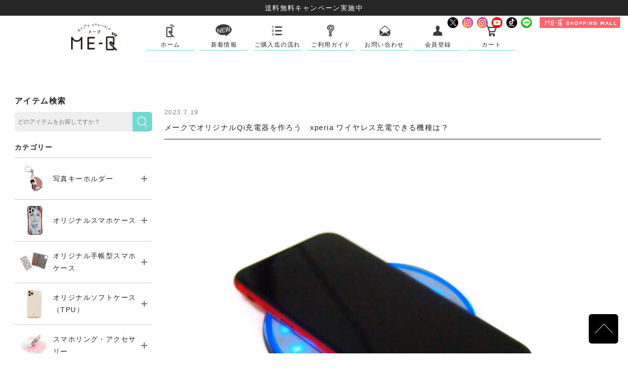

--- FILE ---
content_type: text/html; charset=UTF-8
request_url: https://www.me-q.jp/topic/memo20230719
body_size: 62188
content:
<!DOCTYPE html PUBLIC "-//W3C//DTD XHTML 1.0 Strict//EN" "http://www.w3.org/TR/xhtml1/DTD/xhtml1-strict.dtd">
<html xmlns="http://www.w3.org/1999/xhtml">
<head>
<meta http-equiv="Content-Type" content="text/html; charset=utf-8" />
<meta http-equiv="Content-Style-Type" content="text/css" />
<meta http-equiv="Content-Script-Type" content="text/javascript" />
<meta name="thumbnail" content="https://www.me-q.jp/wp/wp-content/uploads/2021/03/pagemap.jpg" />
<meta name="keywords" content="スマホ,ケース,アイコス,モバイルバッテリー,カードケース,キーホルダー,オリジナルグッズ,ME-Q,メーク" />
<title>メークでオリジナルQi充電器を作ろう xperia ワイヤレス充電できる機種は？</title><link rel="preload" href="//googleads.g.doubleclick.net/pagead/viewthroughconversion/997602949/?guid=ON&amp;script=0" as="image" /><link rel="preload" href="https://www.me-q.jp/wp/wp-content/uploads/2020/11/logo.png" as="image" />

		<!-- All in One SEO 4.1.0.3 -->
		<meta name="description" content="もくじXperia対応！オリジナルQi充…"/>
		<meta name="robots" content="max-snippet:-1, max-image-preview:large, max-video-preview:-1"/>
		<meta name="google-site-verification" content="BNay8NhUW2xppYQUQl-jVXd0q7xcGmJ4msLkiaZpLFc" />
		<link rel="canonical" href="https://www.me-q.jp/topic/memo20230719" />
		<meta property="og:site_name" content="【国内最安】オリジナルスマホケース・iPhoneケース・Androidケース・オリジナルグッズを1個から格安作成｜作り方も簡単で安い！オーダーメイドで即日お届けできるME-Q（メーク）" />
		<meta property="og:type" content="article" />
		<meta property="og:title" content="メークでオリジナルQi充電器を作ろう xperia ワイヤレス充電できる機種は？" />
		<meta property="og:description" content="もくじXperia対応！オリジナルQi充…" />
		<meta property="og:url" content="https://www.me-q.jp/topic/memo20230719" />
		<meta property="fb:app_id" content="494119967618407" />
		<meta property="fb:admins" content="100008187511896" />
		<meta property="og:image" content="https://www.me-q.jp/wp/wp-content/uploads/2021/01/1-2.jpg" />
		<meta property="og:image:secure_url" content="https://www.me-q.jp/wp/wp-content/uploads/2021/01/1-2.jpg" />
		<meta property="og:image:width" content="800" />
		<meta property="og:image:height" content="638" />
		<meta property="article:published_time" content="2023-07-19T00:12:50Z" />
		<meta property="article:modified_time" content="2024-06-12T03:35:53Z" />
		<meta property="article:publisher" content="https://www.facebook.com/me-q-1774612432837058/" />
		<meta name="twitter:card" content="summary_large_image" />
		<meta name="twitter:site" content="@meq_jp" />
		<meta name="twitter:domain" content="www.me-q.jp" />
		<meta name="twitter:title" content="メークでオリジナルQi充電器を作ろう xperia ワイヤレス充電できる機種は？" />
		<meta name="twitter:description" content="もくじXperia対応！オリジナルQi充…" />
		<meta name="twitter:image" content="https://www.me-q.jp/wp/wp-content/uploads/2021/01/1-2.jpg" />
		<script type="application/ld+json" class="aioseo-schema">
			{"@context":"https:\/\/schema.org","@graph":[{"@type":"WebSite","@id":"https:\/\/www.me-q.jp\/#website","url":"https:\/\/www.me-q.jp\/","name":"\u3010\u56fd\u5185\u6700\u5b89\u3011\u30aa\u30ea\u30b8\u30ca\u30eb\u30b9\u30de\u30db\u30b1\u30fc\u30b9\u30fbiPhone\u30b1\u30fc\u30b9\u30fbAndroid\u30b1\u30fc\u30b9\u30fb\u30aa\u30ea\u30b8\u30ca\u30eb\u30b0\u30c3\u30ba\u30921\u500b\u304b\u3089\u683c\u5b89\u4f5c\u6210\uff5c\u4f5c\u308a\u65b9\u3082\u7c21\u5358\u3067\u5b89\u3044\uff01\u30aa\u30fc\u30c0\u30fc\u30e1\u30a4\u30c9\u3067\u5373\u65e5\u304a\u5c4a\u3051\u3067\u304d\u308bME-Q\uff08\u30e1\u30fc\u30af\uff09","description":"\u3010\u65e5\u672c\u6700\u5b89\u3067\u4f5c\u308c\u308b!\u3011\u30aa\u30ea\u30b8\u30ca\u30eb\u30b9\u30de\u30db\u30b1\u30fc\u30b9\u3084\u30aa\u30ea\u30b8\u30ca\u30eb\u30b0\u30c3\u30ba\u3092\u683c\u5b89\u4fa1\u683c\u30671\u500b\u304b\u3089\u4f5c\u6210\u30fb\u5370\u5237\u3002\u56fd\u5185\u6700\u5927\u306e\u54c1\u63c3\u3048\u3002\u540c\u4eba\u30b0\u30c3\u30ba\u30fb\u30ce\u30d9\u30eb\u30c6\u30a3\u30fbOEM\u30fb\u8a18\u5ff5\u54c1\u30fb\u30d7\u30ec\u30bc\u30f3\u30c8\u3067\u30aa\u30ea\u30b8\u30ca\u30eb\u30b0\u30c3\u30ba\u4f5c\u308b\u306a\u3089ME-Q\uff08\u30e1\u30fc\u30af\uff09\u304c\u304a\u3059\u3059\u3081\u3002iPhone\u3084Android\u306f\u624b\u5e33\u578b\u30b1\u30fc\u30b9\u30fb\u30cf\u30fc\u30c9\u30b1\u30fc\u30b9\u30fb\u30af\u30ea\u30a2\u30b1\u30fc\u30b9\u30fb\u30bd\u30d5\u30c8\u30b1\u30fc\u30b9\u30fb\u30ac\u30e9\u30b9\u30b1\u30fc\u30b9\u7b49\u3067\u3001\u7c21\u5358\u306b\u304a\u3057\u3083\u308c\u306a\u30ab\u30b9\u30bf\u30e0\u30b1\u30fc\u30b9\u304c\u5168\u6a5f\u7a2e\u5bfe\u5fdc\u30aa\u30fc\u30c0\u30fc\u30e1\u30a4\u30c9\u4f5c\u308c\u307e\u3059\u3002AQUOS\u30fbXperia\u30fbGalaxy\u30fbGoogle Pixel\u30fbARROWS\u30fbHUAWEI\u30fbOPPO\u30fbAndroid One\u306a\u3069\u5145\u5b9f\u3002","publisher":{"@id":"https:\/\/www.me-q.jp\/#organization"}},{"@type":"Organization","@id":"https:\/\/www.me-q.jp\/#organization","name":"\u3010\u56fd\u5185\u6700\u5b89\u3011\u30aa\u30ea\u30b8\u30ca\u30eb\u30b9\u30de\u30db\u30b1\u30fc\u30b9\u30fbiPhone\u30b1\u30fc\u30b9\u30fbAndroid\u30b1\u30fc\u30b9\u30fb\u30aa\u30ea\u30b8\u30ca\u30eb\u30b0\u30c3\u30ba\u30921\u500b\u304b\u3089\u683c\u5b89\u4f5c\u6210\uff5c\u4f5c\u308a\u65b9\u3082\u7c21\u5358\u3067\u5b89\u3044\uff01\u30aa\u30fc\u30c0\u30fc\u30e1\u30a4\u30c9\u3067\u5373\u65e5\u304a\u5c4a\u3051\u3067\u304d\u308bME-Q\uff08\u30e1\u30fc\u30af\uff09","url":"https:\/\/www.me-q.jp\/","sameAs":["https:\/\/www.facebook.com\/me-q-1774612432837058\/","https:\/\/twitter.com\/meq_jp"]},{"@type":"BreadcrumbList","@id":"https:\/\/www.me-q.jp\/topic\/memo20230719#breadcrumblist","itemListElement":[{"@type":"ListItem","@id":"https:\/\/www.me-q.jp\/#listItem","position":"1","item":{"@id":"https:\/\/www.me-q.jp\/#item","name":"\u30db\u30fc\u30e0","description":"\u3010\u65e5\u672c\u6700\u5b89\u3067\u4f5c\u308c\u308b!\u3011\u30aa\u30ea\u30b8\u30ca\u30eb\u30b9\u30de\u30db\u30b1\u30fc\u30b9\u3084\u30aa\u30ea\u30b8\u30ca\u30eb\u30b0\u30c3\u30ba\u3092\u683c\u5b89\u4fa1\u683c\u30671\u500b\u304b\u3089\u4f5c\u6210\u30fb\u5370\u5237\u3002\u56fd\u5185\u6700\u5927\u306e\u54c1\u63c3\u3048\u3002\u540c\u4eba\u30b0\u30c3\u30ba\u30fb\u30ce\u30d9\u30eb\u30c6\u30a3\u30fbOEM\u30fb\u8a18\u5ff5\u54c1\u30fb\u30d7\u30ec\u30bc\u30f3\u30c8\u3067\u30aa\u30ea\u30b8\u30ca\u30eb\u30b0\u30c3\u30ba\u4f5c\u308b\u306a\u3089ME-Q\uff08\u30e1\u30fc\u30af\uff09\u304c\u304a\u3059\u3059\u3081\u3002iPhone\u3084Android\u306f\u624b\u5e33\u578b\u30b1\u30fc\u30b9\u30fb\u30cf\u30fc\u30c9\u30b1\u30fc\u30b9\u30fb\u30af\u30ea\u30a2\u30b1\u30fc\u30b9\u30fb\u30bd\u30d5\u30c8\u30b1\u30fc\u30b9\u30fb\u30ac\u30e9\u30b9\u30b1\u30fc\u30b9\u7b49\u3067\u3001\u7c21\u5358\u306b\u304a\u3057\u3083\u308c\u306a\u30ab\u30b9\u30bf\u30e0\u30b1\u30fc\u30b9\u304c\u5168\u6a5f\u7a2e\u5bfe\u5fdc\u30aa\u30fc\u30c0\u30fc\u30e1\u30a4\u30c9\u4f5c\u308c\u307e\u3059\u3002AQUOS\u30fbXperia\u30fbGalaxy\u30fbGoogle Pixel\u30fbARROWS\u30fbHUAWEI\u30fbOPPO\u30fbAndroid One\u306a\u3069\u5145\u5b9f\u3002","url":"https:\/\/www.me-q.jp\/"},"nextItem":"https:\/\/www.me-q.jp\/topic\/memo20230719#listItem"},{"@type":"ListItem","@id":"https:\/\/www.me-q.jp\/topic\/memo20230719#listItem","position":"2","item":{"@id":"https:\/\/www.me-q.jp\/topic\/memo20230719#item","name":"\u30e1\u30fc\u30af\u3067\u30aa\u30ea\u30b8\u30ca\u30ebQi\u5145\u96fb\u5668\u3092\u4f5c\u308d\u3046\u3000xperia \u30ef\u30a4\u30e4\u30ec\u30b9\u5145\u96fb\u3067\u304d\u308b\u6a5f\u7a2e\u306f\uff1f","description":"\u3082\u304f\u3058Xperia\u5bfe\u5fdc\uff01\u30aa\u30ea\u30b8\u30ca\u30ebQi\u5145\u2026","url":"https:\/\/www.me-q.jp\/topic\/memo20230719"},"previousItem":"https:\/\/www.me-q.jp\/#listItem"}]},{"@type":"Person","@id":"https:\/\/www.me-q.jp\/author\/staff2#author","url":"https:\/\/www.me-q.jp\/author\/staff2","name":"staff2","image":{"@type":"ImageObject","@id":"https:\/\/www.me-q.jp\/topic\/memo20230719#authorImage","url":"https:\/\/secure.gravatar.com\/avatar\/e6b769e5184c151507143314b2ede832?s=96&d=mm&r=g","width":"96","height":"96","caption":"staff2"},"sameAs":["https:\/\/www.facebook.com\/me-q-1774612432837058\/","https:\/\/twitter.com\/meq_jp"]},{"@type":"WebPage","@id":"https:\/\/www.me-q.jp\/topic\/memo20230719#webpage","url":"https:\/\/www.me-q.jp\/topic\/memo20230719","name":"\u30e1\u30fc\u30af\u3067\u30aa\u30ea\u30b8\u30ca\u30ebQi\u5145\u96fb\u5668\u3092\u4f5c\u308d\u3046 xperia \u30ef\u30a4\u30e4\u30ec\u30b9\u5145\u96fb\u3067\u304d\u308b\u6a5f\u7a2e\u306f\uff1f","description":"\u3082\u304f\u3058Xperia\u5bfe\u5fdc\uff01\u30aa\u30ea\u30b8\u30ca\u30ebQi\u5145\u2026","inLanguage":"ja","isPartOf":{"@id":"https:\/\/www.me-q.jp\/#website"},"breadcrumb":{"@id":"https:\/\/www.me-q.jp\/topic\/memo20230719#breadcrumblist"},"author":"https:\/\/www.me-q.jp\/topic\/memo20230719#author","creator":"https:\/\/www.me-q.jp\/topic\/memo20230719#author","image":{"@type":"ImageObject","@id":"https:\/\/www.me-q.jp\/#mainImage","url":"https:\/\/www.me-q.jp\/wp\/wp-content\/uploads\/2021\/01\/1-2.jpg","width":"800","height":"638"},"primaryImageOfPage":{"@id":"https:\/\/www.me-q.jp\/topic\/memo20230719#mainImage"},"datePublished":"2023-07-19T00:12:50+00:00","dateModified":"2024-06-12T03:35:53+00:00"}]}
		</script>
		<script type="text/javascript" >
			window.ga=window.ga||function(){(ga.q=ga.q||[]).push(arguments)};ga.l=+new Date;
			ga('create', "UA-108713923-1", { 'cookieDomain': 'me-q.jp' } );
			ga('send', 'pageview');
		</script>
		<script async src="https://www.google-analytics.com/analytics.js"></script>
		<!-- All in One SEO -->

<link rel='dns-prefetch' href='//s.w.org' />
		<script type="text/javascript">
			window._wpemojiSettings = {"baseUrl":"https:\/\/s.w.org\/images\/core\/emoji\/12.0.0-1\/72x72\/","ext":".png","svgUrl":"https:\/\/s.w.org\/images\/core\/emoji\/12.0.0-1\/svg\/","svgExt":".svg","source":{"concatemoji":"https:\/\/www.me-q.jp\/wp\/wp-includes\/js\/wp-emoji-release.min.js?ver=5.2.21"}};
			!function(e,a,t){var n,r,o,i=a.createElement("canvas"),p=i.getContext&&i.getContext("2d");function s(e,t){var a=String.fromCharCode;p.clearRect(0,0,i.width,i.height),p.fillText(a.apply(this,e),0,0);e=i.toDataURL();return p.clearRect(0,0,i.width,i.height),p.fillText(a.apply(this,t),0,0),e===i.toDataURL()}function c(e){var t=a.createElement("script");t.src=e,t.defer=t.type="text/javascript",a.getElementsByTagName("head")[0].appendChild(t)}for(o=Array("flag","emoji"),t.supports={everything:!0,everythingExceptFlag:!0},r=0;r<o.length;r++)t.supports[o[r]]=function(e){if(!p||!p.fillText)return!1;switch(p.textBaseline="top",p.font="600 32px Arial",e){case"flag":return s([55356,56826,55356,56819],[55356,56826,8203,55356,56819])?!1:!s([55356,57332,56128,56423,56128,56418,56128,56421,56128,56430,56128,56423,56128,56447],[55356,57332,8203,56128,56423,8203,56128,56418,8203,56128,56421,8203,56128,56430,8203,56128,56423,8203,56128,56447]);case"emoji":return!s([55357,56424,55356,57342,8205,55358,56605,8205,55357,56424,55356,57340],[55357,56424,55356,57342,8203,55358,56605,8203,55357,56424,55356,57340])}return!1}(o[r]),t.supports.everything=t.supports.everything&&t.supports[o[r]],"flag"!==o[r]&&(t.supports.everythingExceptFlag=t.supports.everythingExceptFlag&&t.supports[o[r]]);t.supports.everythingExceptFlag=t.supports.everythingExceptFlag&&!t.supports.flag,t.DOMReady=!1,t.readyCallback=function(){t.DOMReady=!0},t.supports.everything||(n=function(){t.readyCallback()},a.addEventListener?(a.addEventListener("DOMContentLoaded",n,!1),e.addEventListener("load",n,!1)):(e.attachEvent("onload",n),a.attachEvent("onreadystatechange",function(){"complete"===a.readyState&&t.readyCallback()})),(n=t.source||{}).concatemoji?c(n.concatemoji):n.wpemoji&&n.twemoji&&(c(n.twemoji),c(n.wpemoji)))}(window,document,window._wpemojiSettings);
		</script>
		<style type="text/css">
img.wp-smiley,
img.emoji {
	display: inline !important;
	border: none !important;
	box-shadow: none !important;
	height: 1em !important;
	width: 1em !important;
	margin: 0 .07em !important;
	vertical-align: -0.1em !important;
	background: none !important;
	padding: 0 !important;
}
</style>
	<link rel='stylesheet' id='wp-block-library-css'  href='https://www.me-q.jp/wp/wp-includes/css/dist/block-library/style.min.css?ver=5.2.21' type='text/css' media='all' />
<link rel='stylesheet' id='contact-form-7-css'  href='https://www.me-q.jp/wp/wp-content/plugins/contact-form-7/includes/css/styles.css?ver=5.1.4' type='text/css' media='all' />
<link rel='stylesheet' id='pz-linkcard-css'  href='//www.me-q.jp/wp/wp-content/uploads/pz-linkcard/style.css?ver=5.2.21' type='text/css' media='all' />
<link rel='stylesheet' id='wc-shortcodes-style-css'  href='https://www.me-q.jp/wp/wp-content/plugins/wc-shortcodes/public/assets/css/style.css?ver=3.46' type='text/css' media='all' />
<link rel='stylesheet' id='jquery-ui-smoothness-css'  href='https://www.me-q.jp/wp/wp-content/plugins/contact-form-7/includes/js/jquery-ui/themes/smoothness/jquery-ui.min.css?ver=1.11.4' type='text/css' media='screen' />
<link rel='stylesheet' id='wordpresscanvas-font-awesome-css'  href='https://www.me-q.jp/wp/wp-content/plugins/wc-shortcodes/public/assets/css/font-awesome.min.css?ver=4.7.0' type='text/css' media='all' />
<script type='text/javascript' src='https://www.me-q.jp/wp/wp-includes/js/jquery/jquery.js?ver=1.12.4-wp'></script>
<script type='text/javascript' src='https://www.me-q.jp/wp/wp-includes/js/jquery/jquery-migrate.min.js?ver=1.4.1' defer></script>
<script type='text/javascript'>
/* <![CDATA[ */
var wpso = {"ajaxurl":"https:\/\/www.me-q.jp\/wp\/wp-admin\/admin-ajax.php","nonce":"0f3c0332cf","user_items":[]};
/* ]]> */
</script>
<script type='text/javascript' src='https://www.me-q.jp/wp/wp-content/plugins/wp-sort-order/js/front-scripts.js?ver=2026011235' defer></script>
<link rel='https://api.w.org/' href='https://www.me-q.jp/wp-json/' />
<link rel="EditURI" type="application/rsd+xml" title="RSD" href="https://www.me-q.jp/wp/xmlrpc.php?rsd" />
<link rel="wlwmanifest" type="application/wlwmanifest+xml" href="https://www.me-q.jp/wp/wp-includes/wlwmanifest.xml" /> 
<link rel='prev' title='tpu素材スマホケースのメリットとデメリットを解説します' href='https://www.me-q.jp/topic/memo20230720' />
<link rel='next' title='大口注文対応カラーアクリル' href='https://www.me-q.jp/topic/color-acrylic' />
<link rel='shortlink' href='https://www.me-q.jp/?p=22331' />
<link rel="alternate" type="application/json+oembed" href="https://www.me-q.jp/wp-json/oembed/1.0/embed?url=https%3A%2F%2Fwww.me-q.jp%2Ftopic%2Fmemo20230719" />
<link rel="alternate" type="text/xml+oembed" href="https://www.me-q.jp/wp-json/oembed/1.0/embed?url=https%3A%2F%2Fwww.me-q.jp%2Ftopic%2Fmemo20230719&#038;format=xml" />
<link fetchpriority=high rel="preload" as="image" href="https://www.me-q.jp/wp/wp-content/uploads/2021/01/1-2.jpg">		<style type="text/css" id="wp-custom-css">
			/*
ここに独自の CSS を追加することができます。

詳しくは上のヘルプアイコンをクリックしてください。
*/


.pagination {
    display: flex;
    justify-content: center;
    align-items: center;
}

.pagination a, .pagination span {
    font-size: 1.5em;
    padding: 0 0px;
    width: 30px;
		height: 30px;
		line-height:30px;
    text-align: center;
}

.pagination span {
    border: 3px solid #62d5c2;
    border-radius: 35px;
}

@media (max-width:768px){
.pagination a, .pagination span {
    height: 30px;
    padding: 0;
    width: 30px;
    border-radius: 50%;
    line-height: 30px;
    font-size: 1em;
}
}

.pagination a, .pagination span {
    margin: 0 10px;
}

.pagination a {
    border: 3px solid white;
    border-radius: 50%;
    transition: all .4s ease;
}

.pagination a:hover {
    background: #999;
    border-color: #999;
    color: white;
}		</style>
		
<link rel="icon" sizes="16x16" href="/shop/item/make/design/img01/favicon-16.png">
<link rel="icon" sizes="32x32" href="/shop/item/make/design/img01/favicon-32.png">
<link rel="icon" sizes="48x48" href="/shop/item/make/design/img01/favicon-48.png">


<link rel="stylesheet" type="text/css" href="/shop/item/make/design/template01/css/original.css" />


<link rel="stylesheet" type="text/css" href="/css/module/top.css"><link rel="stylesheet" type="text/css" href="/css/module/topic.css">
<script type="text/javascript">
var google_tag_params = {
dynx_itemid: 'REPLACE_WITH_VALUE',
dynx_itemid2: 'REPLACE_WITH_VALUE',
dynx_pagetype: 'REPLACE_WITH_VALUE',
dynx_totalvalue: 'REPLACE_WITH_VALUE',
};
</script>
<script type="text/javascript">
/* <![CDATA[ */
var google_conversion_id = 997602949;
var google_custom_params = window.google_tag_params;
var google_remarketing_only = true;
/* ]]> */
</script>
<script type="text/javascript" src="//www.googleadservices.com/pagead/conversion.js" defer>
</script>
<noscript>
<div style="display:inline;">
<img data-perfmatters-preload height="1" width="1" style="border-style:none;" alt="" src="//googleads.g.doubleclick.net/pagead/viewthroughconversion/997602949/?guid=ON&amp;script=0"/>
</div>
</noscript>

<!-- Google Tag Manager -->
<script data-pmdelayedscript="[data-uri]" data-cfasync="false" data-no-optimize="1" data-no-defer="1" data-no-minify="1"></script>
<!-- End Google Tag Manager -->

<script src="//statics.a8.net/a8sales/a8sales.js" defer></script>

<!--
<PageMap>
<DataObject type="thumbnail">
<Attribute name="src" value="https://www.me-q.jp/wp/wp-content/uploads/2021/03/pagemap.jpg"/>
<Attribute name="width" value="100"/>
<Attribute name="height" value="130"/>
</DataObject>
</PageMap>
-->
	
</head>
<body class="topic-template-default single single-topic postid-22331 single-format-standard wc-shortcodes-font-awesome-enabled">

<!-- Google Tag Manager (noscript) -->
<noscript><iframe src="https://www.googletagmanager.com/ns.html?id=GTM-5C94GX3"
height="0" width="0" style="display:none;visibility:hidden"></iframe></noscript>
<!-- End Google Tag Manager (noscript) -->

<div class="layout_body">
<div class="layout_header">
<script type="text/javascript" src="/shop/item/make/design/template01/js/original.js" charset="utf-8"></script>
<script type="text/javascript" src="/shop/item/make/design/template01/js/original2.js" charset="utf-8"></script>
<!--
<script type="text/javascript" src="/js/setting.js" charset="utf-8"></script>
<script type="text/javascript" src="https://c28.future-shop.jp/shop/js/fs2api.js" charset="utf-8"></script>
<script type="text/javascript">
FS2.repeater({
ssldomain:'c28.future-shop.jp',
shopKey:'make',
guest:function(json){
},
member:function(json){
}
});
</script>
-->
<style>
@media only screen and (max-width: 767px) {
#notification {
height: 48px;
}
}
@media only screen and (min-width: 768px) {
#notification {
height: 32px;
}
}
</style>
<div id="header">
<div id="notification" style="background: rgb(0 0 0 / 85%);">
<a href="https://www.me-q.jp/topic/free-shipping-campaign?utm_source=topbana&utm_medium=topbana&utm_campaign=topbana" style="display: flex; color: white; align-items: center; height: 100%; justify-content: center;">
送料無料キャンペーン実施中</a>
</div>

<div id="head_top"><div class="wrap">
<h1 id="logo">
<a href="https://www.me-q.jp/">
<img data-perfmatters-preload src="https://www.me-q.jp/wp/wp-content/uploads/2020/11/logo.png" alt="アクリルキーホルダー・アクスタ・オリジナルスマホケース・オリジナルバッグ・小物ケース・オリジナルTシャツなどオリジナルグッズが国内最安で1個から簡単に作成可能｜ME-Q（メーク）" />
</a>
</h1><!--
--><div id="gnav">
<ul class="nav"><!--
--><li class="nav_make"><a data-color="#ffd2f3" href="https://www.me-q.jp/" alt="オリジナルグッズを1個から制作・作成">ホーム</a></li><!--
--><li class="nav_account"><a href="https://www.me-q.jp/topic" alt="新着情報">新着情報</a></li><!--
--><li class="nav_flow"><a href="https://www.me-q.jp/flow/" alt="ご購入迄の流れ">ご購入迄の流れ</a></li><!--
<li class="nav_item"><a href="https://www.me-q.jp/meq/item/item1/">ME-Qアイテム</a></li>
--><li class="nav_faq"><a href="https://www.me-q.jp/faq/" alt="FAQ">ご利用ガイド</a></li><!--
--><li class="nav_contact"><a href="https://www.me-q.jp/contact/" alt="お問い合わせ">お問い合わせ</a></li><!--
--><li class="nav_mypage"><a href="https://www.me-q.jp/fs/make/Login.html" alt="会員登録">会員登録</a></li><!--
--><li class="nav_cart"><a href="https://www.me-q.jp/fs/make/ShoppingCart.html" alt="カート">カート</a></li><!--


--></ul>
<p class="btn"><a href="https://www.me-q.jp/fs/make/c/shoppingmall"><img src="https://www.me-q.jp/wp/wp-content/uploads/2024/09/logo-mall-2.png" alt="SHOPPING PAGE" /></a></p>
<ul class="sns">
<li><a href="https://twitter.com/meq_jp" target="_blank"><img src="https://www.me-q.jp/wp/wp-content/uploads/2021/03/tw_56.png" alt="twitter" /></a></li>
<li><a href="https://www.instagram.com/meq.jp/" target="_blank"><img src="https://www.me-q.jp/wp/wp-content/uploads/2021/03/in_56.png" alt="instagram" /></a></li>	
<li><a href="https://www.instagram.com/meq.baby/" target="_blank"><img src="https://www.me-q.jp/wp/wp-content/uploads/2021/03/in_56.png" alt="instagram" /></a></li>
<li><a href="https://www.youtube.com/@me-qchannel6643" target="_blank"><img src="https://www.me-q.jp/wp/wp-content/uploads/2021/03/you_56.png" alt="YouTube" /></a></li>
<li><a href="https://www.tiktok.com/@meq.baby" target="_blank"><img src="https://www.me-q.jp/wp/wp-content/uploads/2021/03/tik_56.png" alt="TikTok" /></a></li>

<li><a href="https://lin.ee/L8obYap" target="_blank"><img src="https://www.me-q.jp/wp/wp-content/uploads/2021/03/line56.png" alt="line" /></a></li>
</ul>
</div>
<!-- gnav -->
<p class="menu"><a href="#gnav"><img src="https://www.me-q.jp/wp/wp-content/uploads/2020/11/sp_menu.png" alt="MENU" /></a></p>
</div></div>
<!-- head_top -->
<div class="info"  style="margin-top: 32px;" ><!--
--><ul class="sns"><!--
--><li><a href="https://twitter.com/meq_jp" target="_blank"><img src="https://www.me-q.jp/wp/wp-content/uploads/2021/03/tw.png" alt="twitter" /></a></li><!--
--><li><a href="https://www.instagram.com/meq.jp/" target="_blank"><img src="https://www.me-q.jp/wp/wp-content/uploads/2021/03/in.png" alt="instagram" /></a></li><!--
--><li><a href="https://www.instagram.com/meq.baby/" target="_blank"><img src="https://www.me-q.jp/wp/wp-content/uploads/2021/03/in.png" alt="instagram" /></a></li><!--
--><li><a href="https://www.youtube.com/@me-qchannel6643" target="_blank"><img src="https://www.me-q.jp/wp/wp-content/uploads/2021/03/you.png" alt="YouTube" /></a></li><!--
--><li><a href="https://www.tiktok.com/@meq.baby" target="_blank"><img src="https://www.me-q.jp/wp/wp-content/uploads/2021/03/tik.png" alt="TikTok" /></a></li><!--
--><li><a href="https://lin.ee/L8obYap" target="_blank"><img src="https://www.me-q.jp/wp/wp-content/uploads/2021/03/line46.png" alt="line" /></a></li><!--
</ul><!--
--><div class="make"><a href="https://www.me-q.jp/fs/make/c/shoppingmall">
<img src="https://www.me-q.jp/wp/wp-content/uploads/2024/09/logo-mall.jpg" alt="SHOPPING PAGE" />
</a></div><!--
--></div>
</div>
<!-- header -->
</div>


<div id="contents">

<script type="text/javascript">
jQuery(function($){
if($('.sim-modal').length){
$('.sim-modal').each(function(){
$(this).simulationModal();
});
};
$("#gnav .nav_pickup a").addClass("on");
if($('.sim-block').length){
var IC=function(search){
var defer=$.Deferred();
$.ajax({
type:'get',
url:'/item-category'+search,
data:{
simType:'getHtml'
},
dataType:'html',
success:defer.resolve,
error:defer.reject,
cache:false
});
return defer.promise();
};
var ICDef=$.Deferred().resolve().promise();
var itemCategoryAjax=function(search,$block){
ICDef=ICDef.then(function(){
return IC(search).then(function(data){
$block.html(data);
$block.find('.btn_make').each(function(){
$(this).find('a').simulationModal();
});
});
});
};
$('.sim-block').each(function(){
var $block=$(this);
var search=$block.data('sim-search');
if(search) itemCategoryAjax(search,$block);
});
};
});
</script>
<style>
@media screen and (max-width: 740px) {
#topic_detail {
padding: 86px 0 ;
}
}
</style>
<div id="topic_detail" class="clearfix">
<!--<h2 class="title1"><img src="https://www.me-q.jp/wp/wp-content/uploads/2020/11/title_topic.png" alt="アクリルキーホルダー・アクスタ・オリジナルスマホケース・オリジナルバッグ・小物ケース・オリジナルTシャツなどオリジナルグッズが国内最安で1個から簡単に作成可能｜ME-Q（メーク）"></h2>-->

<style>
.i-refine__nav__detail__links a { display: flex; align-items: center; }
.i-refine__nav__detail__links i { display: block; position: relative; width: 60px; height: 60px; /*border-radius: 50%; overflow: hidden;*/ }
.i-refine__nav__detail__links i img { position: absolute; top: 0; left: 0; width: 100%; height: 100%; max-width: inherit; object-fit: cover; font-family: 'object-fit: cover;' }
.i-refine__nav__detail__links span { display: block; width: 100%; }
.i-refine__nav__detail__links i + span { margin-left: 8px; width: calc(100% - 80px); }
@media screen and (max-width: 768px) {
	.i-refine__nav__detail__links i { width: 60px; height: 60px; }
	.i-refine__nav__detail__links i + span { margin-left: 20px; width: calc(100% - 100px); }
}
</style>
<aside class="i-refine">
	<form action="https://www.me-q.jp/item-category" method="get">
		<div class="i-refine--top">
			<h3 class="i-refine--title">アイテム検索</h3>
			<div class="i-refine__search">
				<p class="i-refine__search--keyword"><input type="search" name="keyword" placeholder="どのアイテムをお探しですか？"></p>
				<p class="i-refine__search--submit"><button type="submit">検索</button></p>
			</div>
			<p class="i-refine--menu"><a href="#"><span>メニュー</span></a></p>
		</div>
		<nav class="i-refine__nav">
			<h3 class="i-refine--title">アイテム検索</h3>
			<div class="i-refine__nav__frame">
				<dl class="i-refine__nav__detail">
					<dt class="i-refine__nav__detail--title">カテゴリー</dt>
					<dd class="i-refine__nav__detail__links">
						<ul>
															<li>
									<a href="#"><i><img class="lazy--image" src="" data-src="https://www.me-q.jp/wp/wp-content/uploads/2020/11/44.jpg"></i><span>写真キーホルダー</span></a>
									<ul>
										<li><label><input type="radio" name="category" value="2828"><i></i>すべての写真キーホルダー</label></li>
																					<li><label><input type="radio" name="category" value="2829"><i></i>アクリルキーホルダー</label></li>
																					<li><label><input type="radio" name="category" value="2862"><i></i>《オーロラ・ラメ入り》アクリルキーホルダー</label></li>
																					<li><label><input type="radio" name="category" value="2863"><i></i>カラーアクキー</label></li>
																					<li><label><input type="radio" name="category" value="3351"><i></i>ダイカットアクリルブロック</label></li>
																					<li><label><input type="radio" name="category" value="3083"><i></i>アンブレラマーカー</label></li>
																					<li><label><input type="radio" name="category" value="3000"><i></i>アクスタになるキーホルダー</label></li>
																					<li><label><input type="radio" name="category" value="2997"><i></i>アクリルスマホスタンドキーホルダー</label></li>
																					<li><label><input type="radio" name="category" value="2858"><i></i>ルームキー</label></li>
																					<li><label><input type="radio" name="category" value="2861"><i></i>お守りキーホルダー</label></li>
																					<li><label><input type="radio" name="category" value="2860"><i></i>カラーお守りキーホルダー</label></li>
																					<li><label><input type="radio" name="category" value="2852"><i></i>LEDアクリルキーホルダー</label></li>
																					<li><label><input type="radio" name="category" value="3064"><i></i>LED看板キーホルダー</label></li>
																					<li><label><input type="radio" name="category" value="2865"><i></i>特大サイズ アクリルキーホルダー</label></li>
																					<li><label><input type="radio" name="category" value="2866"><i></i>《オーロラ・ラメ入り》特大サイズアクリルキーホルダー</label></li>
																					<li><label><input type="radio" name="category" value="2843"><i></i>キャンディキーホルダー</label></li>
																					<li><label><input type="radio" name="category" value="2833"><i></i>アクリル絵馬＆木札</label></li>
																					<li><label><input type="radio" name="category" value="2857"><i></i>アクリルドミノ</label></li>
																					<li><label><input type="radio" name="category" value="2874"><i></i>丸型アクキー</label></li>
																					<li><label><input type="radio" name="category" value="2875"><i></i>正方形アクキー</label></li>
																					<li><label><input type="radio" name="category" value="2880"><i></i>ハート型アクキー</label></li>
																					<li><label><input type="radio" name="category" value="2879"><i></i>うちわ型アクキー</label></li>
																					<li><label><input type="radio" name="category" value="2878"><i></i>タグ型アクキー</label></li>
																					<li><label><input type="radio" name="category" value="2877"><i></i>楕円型アクキー</label></li>
																					<li><label><input type="radio" name="category" value="2876"><i></i>長方形アクキー</label></li>
																					<li><label><input type="radio" name="category" value="2884"><i></i>クマ型アクキー</label></li>
																					<li><label><input type="radio" name="category" value="2883"><i></i>猫型アクキー</label></li>
																					<li><label><input type="radio" name="category" value="2882"><i></i>ユニフォーム型アクキー</label></li>
																					<li><label><input type="radio" name="category" value="2881"><i></i>星型アクキー</label></li>
																					<li><label><input type="radio" name="category" value="2885"><i></i>モーテル型アクキー</label></li>
																					<li><label><input type="radio" name="category" value="3053"><i></i>ゲームカセット型アクキー</label></li>
																					<li><label><input type="radio" name="category" value="2864"><i></i>ユニフォーム型 アクリルキーホルダー</label></li>
																					<li><label><input type="radio" name="category" value="3014"><i></i>アクリルこま</label></li>
																					<li><label><input type="radio" name="category" value="2851"><i></i>スライドミラーキーホルダー</label></li>
																					<li><label><input type="radio" name="category" value="3006"><i></i>アルバムキーホルダー</label></li>
																					<li><label><input type="radio" name="category" value="3236"><i></i>ミニCDキーホルダー</label></li>
																					<li><label><input type="radio" name="category" value="3458"><i></i>カセットテープキーホルダー</label></li>
																					<li><label><input type="radio" name="category" value="2831"><i></i>オーロラミニ財布</label></li>
																					<li><label><input type="radio" name="category" value="2856"><i></i>ラバーコインケース</label></li>
																					<li><label><input type="radio" name="category" value="2867"><i></i>PVCお守り袋キーホルダー</label></li>
																					<li><label><input type="radio" name="category" value="2839"><i></i>ピルケース</label></li>
																					<li><label><input type="radio" name="category" value="2837"><i></i>バッグハンガー</label></li>
																					<li><label><input type="radio" name="category" value="2836"><i></i>防犯ブザー</label></li>
																					<li><label><input type="radio" name="category" value="2859"><i></i>モーテルキータグ</label></li>
																					<li><label><input type="radio" name="category" value="2849"><i></i>ウッドキータグ</label></li>
																					<li><label><input type="radio" name="category" value="2850"><i></i>ラメモーテルキータグ</label></li>
																					<li><label><input type="radio" name="category" value="2838"><i></i>スマホ型キーホルダー</label></li>
																					<li><label><input type="radio" name="category" value="2830"><i></i>キーカバー</label></li>
																					<li><label><input type="radio" name="category" value="2834"><i></i>リールストラップ</label></li>
																					<li><label><input type="radio" name="category" value="2835"><i></i>カラビナ付きリールストラップ</label></li>
																					<li><label><input type="radio" name="category" value="2847"><i></i>レザーキーホルダー</label></li>
																					<li><label><input type="radio" name="category" value="2848"><i></i>ミラー付きレザーキーホルダー</label></li>
																					<li><label><input type="radio" name="category" value="2846"><i></i>ラバーキーホルダー</label></li>
																					<li><label><input type="radio" name="category" value="2845"><i></i>グリッターキーホルダー</label></li>
																					<li><label><input type="radio" name="category" value="3196"><i></i>クッションキーホルダー</label></li>
																					<li><label><input type="radio" name="category" value="2844"><i></i>ロールフィルムキーホルダー</label></li>
																					<li><label><input type="radio" name="category" value="2855"><i></i>クリアマルチケースS</label></li>
																					<li><label><input type="radio" name="category" value="2854"><i></i>カラビナ付クリアマルチケース</label></li>
																					<li><label><input type="radio" name="category" value="2853"><i></i>オーロラクリアマルチケース</label></li>
																					<li><label><input type="radio" name="category" value="2841"><i></i>パスケース</label></li>
																					<li><label><input type="radio" name="category" value="2842"><i></i>クリアパスケース</label></li>
																					<li><label><input type="radio" name="category" value="2840"><i></i>２ポケットパスケース</label></li>
																					<li><label><input type="radio" name="category" value="2832"><i></i>ユニフォーム型パスケース</label></li>
																			</ul>
								</li>
															<li>
									<a href="#"><i><img class="lazy--image" src="" data-src="https://www.me-q.jp/wp/wp-content/uploads/2021/03/1-268-e1642643309657.jpg"></i><span>オリジナルスマホケース</span></a>
									<ul>
										<li><label><input type="radio" name="category" value="586"><i></i>すべてのオリジナルスマホケース</label></li>
																					<li><label><input type="radio" name="category" value="3623"><i></i>着せ替えスマホケース（レイヤースナップケース）</label></li>
																					<li><label><input type="radio" name="category" value="587"><i></i>ハードケース</label></li>
																					<li><label><input type="radio" name="category" value="588"><i></i>ソフトケース</label></li>
																					<li><label><input type="radio" name="category" value="626"><i></i>コートケース</label></li>
																					<li><label><input type="radio" name="category" value="627"><i></i>マットケース</label></li>
																					<li><label><input type="radio" name="category" value="639"><i></i>グリッターケース</label></li>
																					<li><label><input type="radio" name="category" value="910"><i></i>エコスマホケース</label></li>
																					<li><label><input type="radio" name="category" value="911"><i></i>エコスマホケース(ネックスストラップ付)</label></li>
																					<li><label><input type="radio" name="category" value="613"><i></i>ネオンサンドケース</label></li>
																					<li><label><input type="radio" name="category" value="638"><i></i>グリップケース</label></li>
																					<li><label><input type="radio" name="category" value="1260"><i></i>[Reflection]グリップケース</label></li>
																					<li><label><input type="radio" name="category" value="889"><i></i>[プレミアム]グリップケース</label></li>
																					<li><label><input type="radio" name="category" value="630"><i></i>強化ガラス仕上げスマホケース</label></li>
																					<li><label><input type="radio" name="category" value="631"><i></i>スクエア型スマホケース</label></li>
																					<li><label><input type="radio" name="category" value="618"><i></i>クッションバンパーケース</label></li>
																					<li><label><input type="radio" name="category" value="623"><i></i>[プレミアム]クッションバンパーケース</label></li>
																					<li><label><input type="radio" name="category" value="1709"><i></i>ハイブリッドケース</label></li>
																					<li><label><input type="radio" name="category" value="1086"><i></i>グリップミラーケース</label></li>
																					<li><label><input type="radio" name="category" value="1125"><i></i>Iridescent Case</label></li>
																					<li><label><input type="radio" name="category" value="636"><i></i>ホログラムスマホケース</label></li>
																					<li><label><input type="radio" name="category" value="635"><i></i>ラグジュアリースマホケース</label></li>
																					<li><label><input type="radio" name="category" value="633"><i></i>ダイヤモンド柄スマホケース</label></li>
																					<li><label><input type="radio" name="category" value="622"><i></i>インパクトケース</label></li>
																					<li><label><input type="radio" name="category" value="614"><i></i>[プレミアム]インパクトケース</label></li>
																					<li><label><input type="radio" name="category" value="634"><i></i>ネックストラップ付ケース</label></li>
																					<li><label><input type="radio" name="category" value="637"><i></i>スパンコールケース</label></li>
																					<li><label><input type="radio" name="category" value="955"><i></i>抗菌スマホケース</label></li>
																					<li><label><input type="radio" name="category" value="632"><i></i>背面ミラーケース</label></li>
																					<li><label><input type="radio" name="category" value="612"><i></i>ウッドケース</label></li>
																					<li><label><input type="radio" name="category" value="624"><i></i>レジンDecoケース</label></li>
																					<li><label><input type="radio" name="category" value="628"><i></i>ミラー付きケース</label></li>
																					<li><label><input type="radio" name="category" value="629"><i></i>ICカード収納スマホケース</label></li>
																			</ul>
								</li>
															<li>
									<a href="#"><i><img class="lazy--image" src="" data-src="https://www.me-q.jp/wp/wp-content/uploads/2021/03/1-2-4-e1642643379461.jpg"></i><span>オリジナル手帳型スマホケース</span></a>
									<ul>
										<li><label><input type="radio" name="category" value="589"><i></i>すべてのオリジナル手帳型スマホケース</label></li>
																					<li><label><input type="radio" name="category" value="640"><i></i>スタンダードタイプ</label></li>
																					<li><label><input type="radio" name="category" value="641"><i></i>全機種対応ケース(Android専用)</label></li>
																					<li><label><input type="radio" name="category" value="648"><i></i>三つ折りケース</label></li>
																					<li><label><input type="radio" name="category" value="1186"><i></i>三つ折り手帳ケース(スライド式マルチタイプ)</label></li>
																					<li><label><input type="radio" name="category" value="643"><i></i>ハイクオリティー(溝なし)</label></li>
																					<li><label><input type="radio" name="category" value="642"><i></i>ハイクオリティー(スタンド機能付)</label></li>
																					<li><label><input type="radio" name="category" value="647"><i></i>マルチ帯無しケース</label></li>
																					<li><label><input type="radio" name="category" value="1514"><i></i>マルチ帯無しケース（スタンダードTYPE）</label></li>
																					<li><label><input type="radio" name="category" value="646"><i></i>帯無し手帳型ケース</label></li>
																					<li><label><input type="radio" name="category" value="644"><i></i>AndroidとiPhone両対応タイプ</label></li>
																					<li><label><input type="radio" name="category" value="645"><i></i>フリンジ付き手帳型ケース</label></li>
																			</ul>
								</li>
															<li>
									<a href="#"><i><img class="lazy--image" src="" data-src="https://www.me-q.jp/wp/wp-content/uploads/2021/03/1-2-2-1-e1642643430306.jpg"></i><span>オリジナルソフトケース（TPU）</span></a>
									<ul>
										<li><label><input type="radio" name="category" value="1136"><i></i>すべてのオリジナルソフトケース（TPU）</label></li>
																					<li><label><input type="radio" name="category" value="3624"><i></i>着せ替えスマホケース(レイヤースナップケース)</label></li>
																					<li><label><input type="radio" name="category" value="1137"><i></i>ソフトケース</label></li>
																					<li><label><input type="radio" name="category" value="1138"><i></i>エコスマホケース</label></li>
																					<li><label><input type="radio" name="category" value="1139"><i></i>エコスマホケース(ネックスストラップ付)</label></li>
																					<li><label><input type="radio" name="category" value="1140"><i></i>インパクトケース</label></li>
																					<li><label><input type="radio" name="category" value="1142"><i></i>ネックストラップ付ケース</label></li>
																					<li><label><input type="radio" name="category" value="1143"><i></i>抗菌スマホケース</label></li>
																					<li><label><input type="radio" name="category" value="1141"><i></i>[プレミアム]インパクトケース</label></li>
																			</ul>
								</li>
															<li>
									<a href="#"><i><img class="lazy--image" src="" data-src="https://www.me-q.jp/wp/wp-content/uploads/2021/03/4-70-e1642643444778.jpg"></i><span>スマホリング・アクセサリー</span></a>
									<ul>
										<li><label><input type="radio" name="category" value="595"><i></i>すべてのスマホリング・アクセサリー</label></li>
																					<li><label><input type="radio" name="category" value="3686"><i></i>スマホ冷却シート</label></li>
																					<li><label><input type="radio" name="category" value="2998"><i></i>アクリルスマホスタンドキーホルダー</label></li>
																					<li><label><input type="radio" name="category" value="649"><i></i>スマホリング</label></li>
																					<li><label><input type="radio" name="category" value="974"><i></i>スマホリングmini</label></li>
																					<li><label><input type="radio" name="category" value="2685"><i></i>スマホストラップホルダー</label></li>
																					<li><label><input type="radio" name="category" value="859"><i></i>モバイルリングホルダー</label></li>
																					<li><label><input type="radio" name="category" value="3026"><i></i>MagSafeスマホソケット</label></li>
																					<li><label><input type="radio" name="category" value="651"><i></i>スマホソケット</label></li>
																					<li><label><input type="radio" name="category" value="858"><i></i>スマホソケット（ハート）</label></li>
																					<li><label><input type="radio" name="category" value="650"><i></i>スマホリング（ミラー付）</label></li>
																					<li><label><input type="radio" name="category" value="652"><i></i>フィンガーグリップスタンド</label></li>
																					<li><label><input type="radio" name="category" value="653"><i></i>スマホスタンドミラー(鏡付き)</label></li>
																					<li><label><input type="radio" name="category" value="3696"><i></i>スタンドカードポケット</label></li>
																					<li><label><input type="radio" name="category" value="654"><i></i>カードポケット</label></li>
																					<li><label><input type="radio" name="category" value="1646"><i></i>折り畳み式スマホスタンド</label></li>
																					<li><label><input type="radio" name="category" value="658"><i></i>マグネット式車載ホルダー</label></li>
																					<li><label><input type="radio" name="category" value="657"><i></i>車載スマホホルダー</label></li>
																					<li><label><input type="radio" name="category" value="655"><i></i>防水ケース(ジッパー)</label></li>
																					<li><label><input type="radio" name="category" value="656"><i></i>防水ケース(ロックレバー)</label></li>
																					<li><label><input type="radio" name="category" value="2814"><i></i>クルークスマホネックポーチ</label></li>
																					<li><label><input type="radio" name="category" value="1621"><i></i>スマホスタンド＆バッグハンガー</label></li>
																			</ul>
								</li>
															<li>
									<a href="#"><i><img class="lazy--image" src="" data-src="https://www.me-q.jp/wp/wp-content/uploads/2021/03/5-67-e1642643461476.jpg"></i><span>スマホ防水ケース</span></a>
									<ul>
										<li><label><input type="radio" name="category" value="1632"><i></i>すべてのスマホ防水ケース</label></li>
																					<li><label><input type="radio" name="category" value="1633"><i></i>シッパータイプ（スマホ防水ケース）</label></li>
																					<li><label><input type="radio" name="category" value="1634"><i></i>ロックレバータイプ（スマホ防水ケース）</label></li>
																			</ul>
								</li>
															<li>
									<a href="#"><i><img class="lazy--image" src="" data-src="https://www.me-q.jp/wp/wp-content/uploads/2021/03/444-3.gif"></i><span>アクキー・アクスタ・アクリルグッズ</span></a>
									<ul>
										<li><label><input type="radio" name="category" value="605"><i></i>すべてのアクキー・アクスタ・アクリルグッズ</label></li>
																					<li><label><input type="radio" name="category" value="719"><i></i>アクリルキーホルダー</label></li>
																					<li><label><input type="radio" name="category" value="2372"><i></i>《オーロラとラメ入り》アクリルキーホルダー</label></li>
																					<li><label><input type="radio" name="category" value="2775"><i></i>カラーアクキー</label></li>
																					<li><label><input type="radio" name="category" value="3329"><i></i>蓄光アクリルキーホルダー</label></li>
																					<li><label><input type="radio" name="category" value="3084"><i></i>アンブレラマーカー</label></li>
																					<li><label><input type="radio" name="category" value="1196"><i></i>アクリルフィギュア・スタンド</label></li>
																					<li><label><input type="radio" name="category" value="2539"><i></i>《オーロラとラメ入り》アクリルフィギュア（アクスタ）</label></li>
																					<li><label><input type="radio" name="category" value="2782"><i></i>カラーアクスタ</label></li>
																					<li><label><input type="radio" name="category" value="3352"><i></i>ダイカットアクリルブロック</label></li>
																					<li><label><input type="radio" name="category" value="3332"><i></i>蓄光アクリルフィギュア（アクスタ）</label></li>
																					<li><label><input type="radio" name="category" value="2786"><i></i>オリジナルお守り</label></li>
																					<li><label><input type="radio" name="category" value="2824"><i></i>カラーオリジナルお守り</label></li>
																					<li><label><input type="radio" name="category" value="3001"><i></i>アクスタになるキーホルダー</label></li>
																					<li><label><input type="radio" name="category" value="2999"><i></i>アクリルスマホスタンドキーホルダー</label></li>
																					<li><label><input type="radio" name="category" value="3054"><i></i>ゲームカセット型アクキー</label></li>
																					<li><label><input type="radio" name="category" value="2897"><i></i>モーテル型アクキー</label></li>
																					<li><label><input type="radio" name="category" value="2896"><i></i>クマ型アクキー</label></li>
																					<li><label><input type="radio" name="category" value="2895"><i></i>猫型アクキー</label></li>
																					<li><label><input type="radio" name="category" value="2894"><i></i>ユニフォーム型アクキー</label></li>
																					<li><label><input type="radio" name="category" value="2893"><i></i>星型アクキー</label></li>
																					<li><label><input type="radio" name="category" value="2892"><i></i>ハート型アクキー</label></li>
																					<li><label><input type="radio" name="category" value="2891"><i></i>うちわ型アクキー</label></li>
																					<li><label><input type="radio" name="category" value="2890"><i></i>タグ型アクキー</label></li>
																					<li><label><input type="radio" name="category" value="2889"><i></i>楕円型アクキー</label></li>
																					<li><label><input type="radio" name="category" value="2888"><i></i>長方形アクキー</label></li>
																					<li><label><input type="radio" name="category" value="2887"><i></i>正方形アクキー</label></li>
																					<li><label><input type="radio" name="category" value="2886"><i></i>丸型アクキー</label></li>
																					<li><label><input type="radio" name="category" value="3105"><i></i>長方形アクスタ</label></li>
																					<li><label><input type="radio" name="category" value="3106"><i></i>丸型アクスタ</label></li>
																					<li><label><input type="radio" name="category" value="3107"><i></i>楕円型アクスタ</label></li>
																					<li><label><input type="radio" name="category" value="3108"><i></i>うちわ型アクスタ</label></li>
																					<li><label><input type="radio" name="category" value="3109"><i></i>ハート型アクスタ</label></li>
																					<li><label><input type="radio" name="category" value="3110"><i></i>星型アクスタ</label></li>
																					<li><label><input type="radio" name="category" value="3111"><i></i>猫型アクスタ</label></li>
																					<li><label><input type="radio" name="category" value="2660"><i></i>LEDアクリルスタンドmini</label></li>
																					<li><label><input type="radio" name="category" value="2717"><i></i>LEDアクリルキーホルダー</label></li>
																					<li><label><input type="radio" name="category" value="3451"><i></i>アクスタ付きアクリルコースター</label></li>
																					<li><label><input type="radio" name="category" value="3449"><i></i>アクリルコースター</label></li>
																					<li><label><input type="radio" name="category" value="3450"><i></i>アクリルコースタースタンド</label></li>
																					<li><label><input type="radio" name="category" value="2682"><i></i>アクリル神棚</label></li>
																					<li><label><input type="radio" name="category" value="2574"><i></i>立体アクリルステージ</label></li>
																					<li><label><input type="radio" name="category" value="2593"><i></i>アクリルひな壇</label></li>
																					<li><label><input type="radio" name="category" value="1593"><i></i>ゆらゆらアクリルフィギュア</label></li>
																					<li><label><input type="radio" name="category" value="2548"><i></i>《オーロラとラメ入り》ゆらゆらアクリルフィギュア</label></li>
																					<li><label><input type="radio" name="category" value="1031"><i></i>特大サイズアクリルキーホルダー</label></li>
																					<li><label><input type="radio" name="category" value="2571"><i></i>《オーロラとラメ入り》特大サイズアクリルキーホルダー</label></li>
																					<li><label><input type="radio" name="category" value="2347"><i></i>キャンディキーホルダー</label></li>
																					<li><label><input type="radio" name="category" value="3320"><i></i>アクリルネックレス</label></li>
																					<li><label><input type="radio" name="category" value="2694"><i></i>アクリルリング</label></li>
																					<li><label><input type="radio" name="category" value="2802"><i></i>カラーアクリルリング</label></li>
																					<li><label><input type="radio" name="category" value="3490"><i></i>アクリルヘアゴム</label></li>
																					<li><label><input type="radio" name="category" value="2957"><i></i>アクリルヘアクリップ</label></li>
																					<li><label><input type="radio" name="category" value="3748"><i></i>アクリルカラーヘアクリップ</label></li>
																					<li><label><input type="radio" name="category" value="2067"><i></i>アクリルマドラー</label></li>
																					<li><label><input type="radio" name="category" value="2981"><i></i>グラスマーカー</label></li>
																					<li><label><input type="radio" name="category" value="2595"><i></i>アクリルピック</label></li>
																					<li><label><input type="radio" name="category" value="3015"><i></i>アクリルこま</label></li>
																					<li><label><input type="radio" name="category" value="1301"><i></i>アクリルペンスタンド</label></li>
																					<li><label><input type="radio" name="category" value="1129"><i></i>アクリルキューブ・ブロック</label></li>
																					<li><label><input type="radio" name="category" value="2560"><i></i>アクリルウェーブ</label></li>
																					<li><label><input type="radio" name="category" value="3049"><i></i>アクリルドアプレート</label></li>
																					<li><label><input type="radio" name="category" value="1183"><i></i>アクリル時計</label></li>
																					<li><label><input type="radio" name="category" value="2240"><i></i>アクリルクリップ</label></li>
																					<li><label><input type="radio" name="category" value="2388"><i></i>アクリルスタンドクリップ</label></li>
																					<li><label><input type="radio" name="category" value="2721"><i></i>アクリルスタンドクリップ【ワイドサイズ】</label></li>
																					<li><label><input type="radio" name="category" value="1028"><i></i>アクリルバッジ・クリップ</label></li>
																					<li><label><input type="radio" name="category" value="2697"><i></i>アクリルステッカー</label></li>
																					<li><label><input type="radio" name="category" value="1254"><i></i>オリジナル台座</label></li>
																					<li><label><input type="radio" name="category" value="1025"><i></i>アクリルマグネット</label></li>
																					<li><label><input type="radio" name="category" value="720"><i></i>アクリルドミノ</label></li>
																					<li><label><input type="radio" name="category" value="721"><i></i>アクリル絵馬・木札</label></li>
																					<li><label><input type="radio" name="category" value="2118"><i></i>ユニフォーム型アクリルキーホルダー</label></li>
																					<li><label><input type="radio" name="category" value="724"><i></i>アクリルカレンダー</label></li>
																					<li><label><input type="radio" name="category" value="1351"><i></i>アクリル有孔ボード（A4）</label></li>
																					<li><label><input type="radio" name="category" value="3535"><i></i>スプリングアクリルスタンド</label></li>
																					<li><label><input type="radio" name="category" value="725"><i></i>アクリルフォトスタンド</label></li>
																					<li><label><input type="radio" name="category" value="2567"><i></i>《オーロラとラメ入り》アクリルフォトスタンド(A4orA5)</label></li>
																					<li><label><input type="radio" name="category" value="1614"><i></i>ミニアクリルフォトスタンド</label></li>
																					<li><label><input type="radio" name="category" value="2543"><i></i>《オーロラとラメ入り》ミニアクリルフォトスタンド</label></li>
																					<li><label><input type="radio" name="category" value="3027"><i></i>トレカディスプレイ</label></li>
																					<li><label><input type="radio" name="category" value="2391"><i></i>組み立て式アクリルペンスタンド</label></li>
																					<li><label><input type="radio" name="category" value="2615"><i></i>モーテルキータグ</label></li>
																					<li><label><input type="radio" name="category" value="722"><i></i>ラメモーテルキーホルダー</label></li>
																					<li><label><input type="radio" name="category" value="723"><i></i>ルームキー</label></li>
																					<li><label><input type="radio" name="category" value="3065"><i></i>LED看板キーホルダー</label></li>
																					<li><label><input type="radio" name="category" value="1263"><i></i>卓上カレンダー</label></li>
																					<li><label><input type="radio" name="category" value="2275"><i></i>アクリルコンパクトミラー</label></li>
																					<li><label><input type="radio" name="category" value="2598"><i></i>LEDペンライト</label></li>
																					<li><label><input type="radio" name="category" value="3674"><i></i>LEDで光る！アクスタ付きハンディファン</label></li>
																					<li><label><input type="radio" name="category" value="3024"><i></i>ペーパーウェイト</label></li>
																					<li><label><input type="radio" name="category" value="3678"><i></i>ボイスアクリルスタンド</label></li>
																			</ul>
								</li>
															<li>
									<a href="#"><i><img class="lazy--image" src="" data-src="https://www.me-q.jp/wp/wp-content/uploads/2020/11/9-17.jpg"></i><span>缶バッジ</span></a>
									<ul>
										<li><label><input type="radio" name="category" value="2979"><i></i>すべての缶バッジ</label></li>
																					<li><label><input type="radio" name="category" value="2980"><i></i>缶バッジ</label></li>
																					<li><label><input type="radio" name="category" value="3270"><i></i>丸型32mm（缶バッジ）</label></li>
																					<li><label><input type="radio" name="category" value="3363"><i></i>丸型44mm（缶バッジ）</label></li>
																					<li><label><input type="radio" name="category" value="3271"><i></i>丸型56mm（缶バッジ）</label></li>
																					<li><label><input type="radio" name="category" value="3272"><i></i>丸型75mm（缶バッジ）</label></li>
																					<li><label><input type="radio" name="category" value="3286"><i></i>長方形横60x40mm（缶バッジ）</label></li>
																			</ul>
								</li>
															<li>
									<a href="#"><i><img class="lazy--image" src="" data-src="https://www.me-q.jp/wp/wp-content/uploads/2025/07/50-1.jpg"></i><span>ステッカー</span></a>
									<ul>
										<li><label><input type="radio" name="category" value="3647"><i></i>すべてのステッカー</label></li>
																					<li><label><input type="radio" name="category" value="3648"><i></i>ステッカー</label></li>
																					<li><label><input type="radio" name="category" value="3649"><i></i>丸型 ステッカー</label></li>
																					<li><label><input type="radio" name="category" value="3650"><i></i>正方形 ステッカー</label></li>
																					<li><label><input type="radio" name="category" value="3651"><i></i>フリーカット ステッカー</label></li>
																			</ul>
								</li>
															<li>
									<a href="#"><i><img class="lazy--image" src="" data-src="https://www.me-q.jp/wp/wp-content/uploads/2025/01/50.jpg"></i><span>マグネットステッカー</span></a>
									<ul>
										<li><label><input type="radio" name="category" value="3629"><i></i>すべてのマグネットステッカー</label></li>
																					<li><label><input type="radio" name="category" value="3630"><i></i>マグネットステッカー</label></li>
																					<li><label><input type="radio" name="category" value="3664"><i></i>丸型 マグネットステッカー</label></li>
																					<li><label><input type="radio" name="category" value="3665"><i></i>正方形（角丸）マグネットステッカー</label></li>
																					<li><label><input type="radio" name="category" value="3666"><i></i>長方形（角丸）マグネットステッカー</label></li>
																					<li><label><input type="radio" name="category" value="3667"><i></i>フリーカット マグネットステッカー</label></li>
																			</ul>
								</li>
															<li>
									<a href="#"><i><img class="lazy--image" src="" data-src="https://www.me-q.jp/wp/wp-content/uploads/2020/11/45.jpg"></i><span>タペストリー</span></a>
									<ul>
										<li><label><input type="radio" name="category" value="3259"><i></i>すべてのタペストリー</label></li>
																					<li><label><input type="radio" name="category" value="3404"><i></i>ミニタペストリー（タペストリー）</label></li>
																					<li><label><input type="radio" name="category" value="3405"><i></i>Mサイズ（縦）約B2（タペストリー）</label></li>
																					<li><label><input type="radio" name="category" value="3406"><i></i>Mサイズ（横）約B2（タペストリー）</label></li>
																					<li><label><input type="radio" name="category" value="3407"><i></i>Lサイズ（縦）約B1（タペストリー）</label></li>
																					<li><label><input type="radio" name="category" value="3408"><i></i>Lサイズ（横）約B1（タペストリー）</label></li>
																					<li><label><input type="radio" name="category" value="3409"><i></i>等身大タペストリー（タペストリー）</label></li>
																					<li><label><input type="radio" name="category" value="3260"><i></i>タペストリー</label></li>
																			</ul>
								</li>
															<li>
									<a href="#"><i><img class="lazy--image" src="" data-src="https://www.me-q.jp/wp/wp-content/uploads/2021/03/39-e1642644116220.jpg"></i><span>クッション・抱き枕</span></a>
									<ul>
										<li><label><input type="radio" name="category" value="2110"><i></i>すべてのクッション・抱き枕</label></li>
																					<li><label><input type="radio" name="category" value="2111"><i></i>クッション</label></li>
																					<li><label><input type="radio" name="category" value="2752"><i></i>抱き枕</label></li>
																					<li><label><input type="radio" name="category" value="2809"><i></i>クッションキーホルダー</label></li>
																			</ul>
								</li>
															<li>
									<a href="#"><i><img class="lazy--image" src="" data-src="https://www.me-q.jp/wp/wp-content/uploads/2021/03/16-e1642643709770.jpg"></i><span>バッグ・ポーチ・小物入れ</span></a>
									<ul>
										<li><label><input type="radio" name="category" value="609"><i></i>すべてのバッグ・ポーチ・小物入れ</label></li>
																					<li><label><input type="radio" name="category" value="3141"><i></i>トートバッグ系</label></li>
																					<li><label><input type="radio" name="category" value="3144"><i></i>ポーチ系</label></li>
																					<li><label><input type="radio" name="category" value="3143"><i></i>サコッシュ系</label></li>
																					<li><label><input type="radio" name="category" value="3142"><i></i>ショルダーバッグ</label></li>
																					<li><label><input type="radio" name="category" value="3145"><i></i>マルシェバッグ系</label></li>
																					<li><label><input type="radio" name="category" value="3197"><i></i>巾着系</label></li>
																					<li><label><input type="radio" name="category" value="3198"><i></i>クラッチバッグ系</label></li>
																					<li><label><input type="radio" name="category" value="3199"><i></i>マルチケース系</label></li>
																					<li><label><input type="radio" name="category" value="3200"><i></i>その他収納系ケース</label></li>
																					<li><label><input type="radio" name="category" value="1319"><i></i>エコバッグ収納ケース</label></li>
																					<li><label><input type="radio" name="category" value="2815"><i></i>クルークスマホネックポーチ</label></li>
																					<li><label><input type="radio" name="category" value="1216"><i></i>抗菌オリジナルファイル2</label></li>
																					<li><label><input type="radio" name="category" value="2647"><i></i>フラットケース</label></li>
																					<li><label><input type="radio" name="category" value="3699"><i></i>カラーファスナークリアポーチ</label></li>
																					<li><label><input type="radio" name="category" value="777"><i></i>クリアポーチ</label></li>
																					<li><label><input type="radio" name="category" value="2235"><i></i>全面クリアポーチ</label></li>
																					<li><label><input type="radio" name="category" value="1188"><i></i>ホワイトポーチ</label></li>
																					<li><label><input type="radio" name="category" value="778"><i></i>オーロラポーチ</label></li>
																					<li><label><input type="radio" name="category" value="3062"><i></i>EVAケース</label></li>
																					<li><label><input type="radio" name="category" value="1021"><i></i>クリアバッグ（スリングバッグ）</label></li>
																					<li><label><input type="radio" name="category" value="904"><i></i>クリアマルチケース</label></li>
																					<li><label><input type="radio" name="category" value="905"><i></i>クリアマルチケースS</label></li>
																					<li><label><input type="radio" name="category" value="2496"><i></i>カラビナ付クリアマルチケース</label></li>
																					<li><label><input type="radio" name="category" value="906"><i></i>オーロラクリアマルチケース</label></li>
																					<li><label><input type="radio" name="category" value="835"><i></i>ファスナーペンケース</label></li>
																					<li><label><input type="radio" name="category" value="775"><i></i>キャンバス サコッシュ</label></li>
																					<li><label><input type="radio" name="category" value="776"><i></i>タイベック サコッシュ</label></li>
																					<li><label><input type="radio" name="category" value="895"><i></i>オーロラミニ財布</label></li>
																			</ul>
								</li>
															<li>
									<a href="#"><i><img class="lazy--image" src="" data-src="https://www.me-q.jp/wp/wp-content/uploads/2021/03/17-e1642643731498.jpg"></i><span>クリアポーチ・ケース</span></a>
									<ul>
										<li><label><input type="radio" name="category" value="1507"><i></i>すべてのクリアポーチ・ケース</label></li>
																					<li><label><input type="radio" name="category" value="3700"><i></i>カラー ファスナークリアポーチ</label></li>
																					<li><label><input type="radio" name="category" value="1508"><i></i>クリアポーチ</label></li>
																					<li><label><input type="radio" name="category" value="2234"><i></i>全面クリアポーチ</label></li>
																					<li><label><input type="radio" name="category" value="1509"><i></i>オーロラポーチ</label></li>
																					<li><label><input type="radio" name="category" value="1510"><i></i>ホワイトポーチ</label></li>
																					<li><label><input type="radio" name="category" value="2648"><i></i>フラットケース</label></li>
																					<li><label><input type="radio" name="category" value="1513"><i></i>クリアマルチケース</label></li>
																					<li><label><input type="radio" name="category" value="1512"><i></i>クリアマルチケースS</label></li>
																					<li><label><input type="radio" name="category" value="3061"><i></i>EVAケース</label></li>
																					<li><label><input type="radio" name="category" value="2493"><i></i>カラビナ付クリアマルチケース</label></li>
																					<li><label><input type="radio" name="category" value="1511"><i></i>オーロラクリアマルチケース</label></li>
																					<li><label><input type="radio" name="category" value="3007"><i></i>アルバム キーホルダー</label></li>
																					<li><label><input type="radio" name="category" value="2352"><i></i>ブックカバー</label></li>
																			</ul>
								</li>
															<li>
									<a href="#"><i><img class="lazy--image" src="" data-src="https://www.me-q.jp/wp/wp-content/uploads/2021/03/20-e1642643767155.jpg"></i><span>オーロラグッズ</span></a>
									<ul>
										<li><label><input type="radio" name="category" value="912"><i></i>すべてのオーロラグッズ</label></li>
																					<li><label><input type="radio" name="category" value="3114"><i></i>楕円型アクスタ</label></li>
																					<li><label><input type="radio" name="category" value="3118"><i></i>猫型アクスタ</label></li>
																					<li><label><input type="radio" name="category" value="3116"><i></i>ハート型アクスタ</label></li>
																					<li><label><input type="radio" name="category" value="3117"><i></i>星型アクスタ</label></li>
																					<li><label><input type="radio" name="category" value="3115"><i></i>うちわ型アクスタ</label></li>
																					<li><label><input type="radio" name="category" value="3113"><i></i>丸型アクスタ</label></li>
																					<li><label><input type="radio" name="category" value="3112"><i></i>長方形アクスタ</label></li>
																					<li><label><input type="radio" name="category" value="3085"><i></i>アンブレラマーカー</label></li>
																					<li><label><input type="radio" name="category" value="2471"><i></i>オーロラグラス430ml</label></li>
																					<li><label><input type="radio" name="category" value="913"><i></i>オーロラポーチ</label></li>
																					<li><label><input type="radio" name="category" value="2541"><i></i>《オーロラとラメ入り》アクリルキーホルダー</label></li>
																					<li><label><input type="radio" name="category" value="2572"><i></i>《オーロラとラメ入り》特大アクリルキーホルダー</label></li>
																					<li><label><input type="radio" name="category" value="2542"><i></i>《オーロラとラメ入り》アクリルフィギュア</label></li>
																					<li><label><input type="radio" name="category" value="2544"><i></i>《オーロラとラメ入り》アクリルミニフォトスタンド</label></li>
																					<li><label><input type="radio" name="category" value="2568"><i></i>《オーロラとラメ入り》アクリル フォトスタンド</label></li>
																					<li><label><input type="radio" name="category" value="2559"><i></i>《オーロラとラメ入り》ゆらゆら アクリルフィギュア</label></li>
																					<li><label><input type="radio" name="category" value="2805"><i></i>カラーアクリルリング</label></li>
																					<li><label><input type="radio" name="category" value="2827"><i></i>カラーオリジナルお守り</label></li>
																					<li><label><input type="radio" name="category" value="3491"><i></i>アクリルヘアゴム</label></li>
																					<li><label><input type="radio" name="category" value="2959"><i></i>アクリルヘアクリップ</label></li>
																					<li><label><input type="radio" name="category" value="2933"><i></i>モーテル型アクキー</label></li>
																					<li><label><input type="radio" name="category" value="2932"><i></i>クマ型アクキー</label></li>
																					<li><label><input type="radio" name="category" value="2931"><i></i>猫型アクキー</label></li>
																					<li><label><input type="radio" name="category" value="2930"><i></i>ユニフォーム型アクキー</label></li>
																					<li><label><input type="radio" name="category" value="2929"><i></i>星型アクキー</label></li>
																					<li><label><input type="radio" name="category" value="2928"><i></i>ハート型アクキー</label></li>
																					<li><label><input type="radio" name="category" value="2927"><i></i>うちわ型アクキー</label></li>
																					<li><label><input type="radio" name="category" value="2926"><i></i>タグ型アクキー</label></li>
																					<li><label><input type="radio" name="category" value="2925"><i></i>楕円型アクキー</label></li>
																					<li><label><input type="radio" name="category" value="2924"><i></i>長方形アクキー</label></li>
																					<li><label><input type="radio" name="category" value="2923"><i></i>正方形アクキー</label></li>
																					<li><label><input type="radio" name="category" value="2922"><i></i>丸型アクキー</label></li>
																					<li><label><input type="radio" name="category" value="3057"><i></i>ゲームカセット型アクキー</label></li>
																					<li><label><input type="radio" name="category" value="2870"><i></i>PVCお守り袋キーホルダー</label></li>
																					<li><label><input type="radio" name="category" value="2683"><i></i>アクリル神棚</label></li>
																					<li><label><input type="radio" name="category" value="2594"><i></i>アクリルひな壇</label></li>
																					<li><label><input type="radio" name="category" value="1126"><i></i>Iridescentケース</label></li>
																					<li><label><input type="radio" name="category" value="1023"><i></i>クリアバッグ（スリングバッグ）</label></li>
																					<li><label><input type="radio" name="category" value="914"><i></i>オーロラミニ財布</label></li>
																					<li><label><input type="radio" name="category" value="915"><i></i>オーロラクリアマルチケース</label></li>
																			</ul>
								</li>
															<li>
									<a href="#"><i><img class="lazy--image" src="" data-src="https://www.me-q.jp/wp/wp-content/uploads/2021/03/19.jpg"></i><span>エコバッグ・エコグッズ</span></a>
									<ul>
										<li><label><input type="radio" name="category" value="1036"><i></i>すべてのエコバッグ・エコグッズ</label></li>
																					<li><label><input type="radio" name="category" value="1072"><i></i>エコバッグ（レジバッグ）</label></li>
																					<li><label><input type="radio" name="category" value="1321"><i></i>エコバッグ収納ケース（エコグッズ）</label></li>
																					<li><label><input type="radio" name="category" value="1037"><i></i>エコトートバッグ</label></li>
																					<li><label><input type="radio" name="category" value="1428"><i></i>収納可能エコバッグ</label></li>
																					<li><label><input type="radio" name="category" value="2082"><i></i>カトラリー2点セット（天然竹）</label></li>
																					<li><label><input type="radio" name="category" value="1442"><i></i>エコ素材スマホケース</label></li>
																					<li><label><input type="radio" name="category" value="1443"><i></i>エコ素材スマホケース（ストラップ付）</label></li>
																					<li><label><input type="radio" name="category" value="1806"><i></i>リサイクルノート</label></li>
																					<li><label><input type="radio" name="category" value="2092"><i></i>エコボールペン(小麦繊維入り)</label></li>
																					<li><label><input type="radio" name="category" value="2460"><i></i>エコカイロ</label></li>
																					<li><label><input type="radio" name="category" value="2095"><i></i>バンブラータンブラー（竹繊維使用）</label></li>
																					<li><label><input type="radio" name="category" value="2628"><i></i>シンプルタンブラー_290ml</label></li>
																					<li><label><input type="radio" name="category" value="2629"><i></i>シンプルタンブラー_480ml</label></li>
																					<li><label><input type="radio" name="category" value="2626"><i></i>ダブルウォールタンブラー_420ml</label></li>
																					<li><label><input type="radio" name="category" value="2627"><i></i>ダブルウォールタンブラー_550ml</label></li>
																			</ul>
								</li>
															<li>
									<a href="#"><i><img class="lazy--image" src="" data-src="https://www.me-q.jp/wp/wp-content/uploads/2021/03/13-1-e1642643669669.jpg"></i><span>鏡・ミラーアイテム</span></a>
									<ul>
										<li><label><input type="radio" name="category" value="1048"><i></i>すべての鏡・ミラーアイテム</label></li>
																					<li><label><input type="radio" name="category" value="3754"><i></i>ミラー付折りたたみコーム</label></li>
																					<li><label><input type="radio" name="category" value="1055"><i></i>コンパクトミラー</label></li>
																					<li><label><input type="radio" name="category" value="3416"><i></i>ポケットミラー</label></li>
																					<li><label><input type="radio" name="category" value="2578"><i></i>スライドミラーキーホルダー</label></li>
																					<li><label><input type="radio" name="category" value="2580"><i></i>ラメ入りスライドミラー</label></li>
																					<li><label><input type="radio" name="category" value="2585"><i></i>ミラー付きレザーキーホルダー</label></li>
																					<li><label><input type="radio" name="category" value="1495"><i></i>LEDコンパクトミラー</label></li>
																					<li><label><input type="radio" name="category" value="2244"><i></i>アクリルコンパクトミラー</label></li>
																					<li><label><input type="radio" name="category" value="1306"><i></i>スクエアハンドミラー</label></li>
																					<li><label><input type="radio" name="category" value="1169"><i></i>スティックミラー</label></li>
																					<li><label><input type="radio" name="category" value="1056"><i></i>レザーミラー</label></li>
																					<li><label><input type="radio" name="category" value="1057"><i></i>スタンドミラー(PUレザー)</label></li>
																					<li><label><input type="radio" name="category" value="1049"><i></i>背面ミラーケース</label></li>
																					<li><label><input type="radio" name="category" value="1050"><i></i>ミラー付＆IC収納ケース【3D】 (3D側面印刷あり)</label></li>
																					<li><label><input type="radio" name="category" value="1051"><i></i>スマホリング(ミラー)</label></li>
																					<li><label><input type="radio" name="category" value="1052"><i></i>スマホミラースタンド</label></li>
																					<li><label><input type="radio" name="category" value="1058"><i></i>スマホスタンドミラー(鏡付き)</label></li>
																					<li><label><input type="radio" name="category" value="1054"><i></i>ミニファン(ミラー付き)</label></li>
																					<li><label><input type="radio" name="category" value="1053"><i></i>卓上加湿器 （ミラー付・USB接続）</label></li>
																			</ul>
								</li>
															<li>
									<a href="#"><i><img class="lazy--image" src="" data-src="https://www.me-q.jp/wp/wp-content/uploads/2021/03/18-e1642643750246.jpg"></i><span>財布・小銭入れ</span></a>
									<ul>
										<li><label><input type="radio" name="category" value="896"><i></i>すべての財布・小銭入れ</label></li>
																					<li><label><input type="radio" name="category" value="2497"><i></i>カラビナ付クリアマルチケース</label></li>
																					<li><label><input type="radio" name="category" value="1644"><i></i>クリアウォレットケース</label></li>
																					<li><label><input type="radio" name="category" value="948"><i></i>ラバーコインケース</label></li>
																					<li><label><input type="radio" name="category" value="1111"><i></i>コインパスケース</label></li>
																					<li><label><input type="radio" name="category" value="946"><i></i>PUレザーコインケース</label></li>
																					<li><label><input type="radio" name="category" value="962"><i></i>PUレザーコインケース(ハイクオリティー)</label></li>
																					<li><label><input type="radio" name="category" value="945"><i></i>本革コインケース</label></li>
																					<li><label><input type="radio" name="category" value="897"><i></i>二つ折り財布(かぶせ蓋タイプ)</label></li>
																					<li><label><input type="radio" name="category" value="899"><i></i>長財布</label></li>
																					<li><label><input type="radio" name="category" value="947"><i></i>ユニフォーム型コインケース</label></li>
																					<li><label><input type="radio" name="category" value="898"><i></i>二つ折り財布ﾌｧｽﾅｰﾀｲﾌﾟ</label></li>
																					<li><label><input type="radio" name="category" value="900"><i></i>オーロラミニ財布</label></li>
																			</ul>
								</li>
															<li>
									<a href="#"><i><img class="lazy--image" src="" data-src="https://www.me-q.jp/wp/wp-content/uploads/2021/03/14-e1642643683912.jpg"></i><span>オリジナルTシャツ・長袖・パーカー</span></a>
									<ul>
										<li><label><input type="radio" name="category" value="597"><i></i>すべてのオリジナルTシャツ・長袖・パーカー</label></li>
																					<li><label><input type="radio" name="category" value="2465"><i></i>Ｔシャツ</label></li>
																					<li><label><input type="radio" name="category" value="2984"><i></i>ポロシャツ</label></li>
																					<li><label><input type="radio" name="category" value="2466"><i></i>ロングスリーブ</label></li>
																					<li><label><input type="radio" name="category" value="2467"><i></i>スウェット</label></li>
																					<li><label><input type="radio" name="category" value="2468"><i></i>フード・パーカー</label></li>
																			</ul>
								</li>
															<li>
									<a href="#"><i><img class="lazy--image" src="" data-src="https://www.me-q.jp/wp/wp-content/uploads/2020/11/43.jpg"></i><span>オリジナルパンツ</span></a>
									<ul>
										<li><label><input type="radio" name="category" value="2705"><i></i>すべてのオリジナルパンツ</label></li>
																					<li><label><input type="radio" name="category" value="2707"><i></i>バーサタイル ナイロンショーツ｜NSV-505｜TRUSS</label></li>
																					<li><label><input type="radio" name="category" value="2708"><i></i>ドライハーフパンツ｜4.4oz｜00325-ACP｜Printstar</label></li>
																					<li><label><input type="radio" name="category" value="2709"><i></i>ライトスウェットハーフパンツ｜8.4oz｜00220-MHP｜Printstar</label></li>
																					<li><label><input type="radio" name="category" value="2710"><i></i>ルーズフィット スウェット ショーツ（裏パイル）｜8.6oz｜5196-01｜United Athle</label></li>
																					<li><label><input type="radio" name="category" value="2711"><i></i>ナイロン イージー ショーツ｜1880-01｜United Athle</label></li>
																			</ul>
								</li>
															<li>
									<a href="#"><i><img class="lazy--image" src="" data-src="https://www.me-q.jp/wp/wp-content/uploads/2021/03/34-e1642643975186.jpg"></i><span>アクセサリー</span></a>
									<ul>
										<li><label><input type="radio" name="category" value="607"><i></i>すべてのアクセサリー</label></li>
																					<li><label><input type="radio" name="category" value="3353"><i></i>ダイカットアクリルブロック</label></li>
																					<li><label><input type="radio" name="category" value="3238"><i></i>ミニCDキーホルダー</label></li>
																					<li><label><input type="radio" name="category" value="3459"><i></i>カセットテープキーホルダー</label></li>
																					<li><label><input type="radio" name="category" value="3577"><i></i>レコードキーホルダー</label></li>
																					<li><label><input type="radio" name="category" value="3086"><i></i>アンブレラマーカー</label></li>
																					<li><label><input type="radio" name="category" value="1827"><i></i>アクキー</label></li>
																					<li><label><input type="radio" name="category" value="2960"><i></i>缶バッジ</label></li>
																					<li><label><input type="radio" name="category" value="3279"><i></i>丸型32mm（缶バッジ）</label></li>
																					<li><label><input type="radio" name="category" value="3365"><i></i>丸型44mm（缶バッジ）</label></li>
																					<li><label><input type="radio" name="category" value="3280"><i></i>丸型56mm（缶バッジ）</label></li>
																					<li><label><input type="radio" name="category" value="3281"><i></i>丸型75mm（缶バッジ）</label></li>
																					<li><label><input type="radio" name="category" value="3282"><i></i>長方形横60x40mm（缶バッジ）</label></li>
																					<li><label><input type="radio" name="category" value="1830"><i></i>ホテルルームキー</label></li>
																					<li><label><input type="radio" name="category" value="3068"><i></i>LED看板キーホルダー</label></li>
																					<li><label><input type="radio" name="category" value="2695"><i></i>アクリルリング</label></li>
																					<li><label><input type="radio" name="category" value="2803"><i></i>カラーアクリルリング</label></li>
																					<li><label><input type="radio" name="category" value="3492"><i></i>アクリルヘアゴム</label></li>
																					<li><label><input type="radio" name="category" value="2958"><i></i>アクリルヘアクリップ</label></li>
																					<li><label><input type="radio" name="category" value="2787"><i></i>オリジナルお守り</label></li>
																					<li><label><input type="radio" name="category" value="2825"><i></i>カラーオリジナルお守り</label></li>
																					<li><label><input type="radio" name="category" value="2869"><i></i>PVCお守り袋キーホルダー</label></li>
																					<li><label><input type="radio" name="category" value="3055"><i></i>ゲームカセット型アクキー</label></li>
																					<li><label><input type="radio" name="category" value="2157"><i></i>モーテルキータグ</label></li>
																					<li><label><input type="radio" name="category" value="2909"><i></i>モーテル型アクキー</label></li>
																					<li><label><input type="radio" name="category" value="2908"><i></i>クマ型アクキー</label></li>
																					<li><label><input type="radio" name="category" value="2907"><i></i>猫型アクキー</label></li>
																					<li><label><input type="radio" name="category" value="2906"><i></i>ユニフォーム型アクキー</label></li>
																					<li><label><input type="radio" name="category" value="2905"><i></i>星型アクキー</label></li>
																					<li><label><input type="radio" name="category" value="2904"><i></i>ハート型アクキー</label></li>
																					<li><label><input type="radio" name="category" value="2903"><i></i>うちわ型アクキー</label></li>
																					<li><label><input type="radio" name="category" value="2902"><i></i>タグ型アクキー</label></li>
																					<li><label><input type="radio" name="category" value="2901"><i></i>楕円型アクキー</label></li>
																					<li><label><input type="radio" name="category" value="2900"><i></i>長方形アクキー</label></li>
																					<li><label><input type="radio" name="category" value="2899"><i></i>正方形アクキー</label></li>
																					<li><label><input type="radio" name="category" value="2898"><i></i>丸型アクキー</label></li>
																					<li><label><input type="radio" name="category" value="2348"><i></i>キャンディキーホルダー</label></li>
																					<li><label><input type="radio" name="category" value="1828"><i></i>アクリルの絵馬＆木札</label></li>
																					<li><label><input type="radio" name="category" value="1829"><i></i>アクリルドミノキーホルダー</label></li>
																					<li><label><input type="radio" name="category" value="3016"><i></i>アクリルこま</label></li>
																					<li><label><input type="radio" name="category" value="1550"><i></i>ラメモーテルキーホルダー</label></li>
																					<li><label><input type="radio" name="category" value="2579"><i></i>スライドミラーキーホルダー</label></li>
																					<li><label><input type="radio" name="category" value="2586"><i></i>ミラー付きレザーキーホルダー</label></li>
																					<li><label><input type="radio" name="category" value="3008"><i></i>アルバムキーホルダー</label></li>
																					<li><label><input type="radio" name="category" value="3021"><i></i>カード型キーホルダー</label></li>
																					<li><label><input type="radio" name="category" value="2736"><i></i>ラバーキーホルダー</label></li>
																					<li><label><input type="radio" name="category" value="2772"><i></i>グリッターキーホルダー</label></li>
																					<li><label><input type="radio" name="category" value="749"><i></i>レザーミラー(専用ケース付き)</label></li>
																					<li><label><input type="radio" name="category" value="2808"><i></i>クッションキーホルダー</label></li>
																					<li><label><input type="radio" name="category" value="750"><i></i>化粧ポーチ</label></li>
																					<li><label><input type="radio" name="category" value="1202"><i></i>ワイヤレススピーカー</label></li>
																					<li><label><input type="radio" name="category" value="924"><i></i>カラビナ付LEDキーホルダー</label></li>
																					<li><label><input type="radio" name="category" value="922"><i></i>バッグハンガー</label></li>
																					<li><label><input type="radio" name="category" value="1619"><i></i>スマホスタンド＆バッグハンガー</label></li>
																					<li><label><input type="radio" name="category" value="2177"><i></i>スマートキーケース</label></li>
																					<li><label><input type="radio" name="category" value="738"><i></i>本革キーケース</label></li>
																					<li><label><input type="radio" name="category" value="739"><i></i>本革コインケース</label></li>
																					<li><label><input type="radio" name="category" value="740"><i></i>PUレザーキーケース</label></li>
																					<li><label><input type="radio" name="category" value="741"><i></i>PUレザーコインケース</label></li>
																					<li><label><input type="radio" name="category" value="742"><i></i>ユニフォーム型コインケース</label></li>
																					<li><label><input type="radio" name="category" value="743"><i></i>PUレザーバッジ</label></li>
																					<li><label><input type="radio" name="category" value="744"><i></i>PUレザーキーホルダー</label></li>
																					<li><label><input type="radio" name="category" value="745"><i></i>PUレザーペンケース</label></li>
																					<li><label><input type="radio" name="category" value="746"><i></i>コイン・パスケース</label></li>
																					<li><label><input type="radio" name="category" value="747"><i></i>スタンドミラー</label></li>
																					<li><label><input type="radio" name="category" value="748"><i></i>コンパクトミラー</label></li>
																					<li><label><input type="radio" name="category" value="751"><i></i>長財布</label></li>
																					<li><label><input type="radio" name="category" value="752"><i></i>二つ折り財布</label></li>
																					<li><label><input type="radio" name="category" value="754"><i></i>折りたたみコーム</label></li>
																					<li><label><input type="radio" name="category" value="3755"><i></i>ミラー付折りたたみコーム</label></li>
																					<li><label><input type="radio" name="category" value="755"><i></i>ウッドヘアブラシ</label></li>
																					<li><label><input type="radio" name="category" value="756"><i></i>フック付リールストラップ</label></li>
																					<li><label><input type="radio" name="category" value="2518"><i></i>カラビナ付きリールストラップ</label></li>
																					<li><label><input type="radio" name="category" value="757"><i></i>コンパクトペンケース</label></li>
																					<li><label><input type="radio" name="category" value="758"><i></i>ウッドキータグ</label></li>
																					<li><label><input type="radio" name="category" value="759"><i></i>木製絵馬</label></li>
																					<li><label><input type="radio" name="category" value="760"><i></i>スマホ型キーホルダー</label></li>
																					<li><label><input type="radio" name="category" value="761"><i></i>キーカバー</label></li>
																					<li><label><input type="radio" name="category" value="762"><i></i>防犯ブザー</label></li>
																					<li><label><input type="radio" name="category" value="2955"><i></i>リフレクター キーホルダー</label></li>
																					<li><label><input type="radio" name="category" value="3721"><i></i>お菓子パッケージキーホルダー</label></li>
																					<li><label><input type="radio" name="category" value="1225"><i></i>コードホルダー</label></li>
																					<li><label><input type="radio" name="category" value="763"><i></i>ピルケース</label></li>
																					<li><label><input type="radio" name="category" value="764"><i></i>TSAロック</label></li>
																					<li><label><input type="radio" name="category" value="765"><i></i>電子メモパッド</label></li>
																					<li><label><input type="radio" name="category" value="768"><i></i>レンズキャップホルダー</label></li>
																					<li><label><input type="radio" name="category" value="1665"><i></i>ピンホールサングラス</label></li>
																					<li><label><input type="radio" name="category" value="2256"><i></i>ロールフィルムキーホルダー</label></li>
																					<li><label><input type="radio" name="category" value="3033"><i></i>オリジナルピック</label></li>
																					<li><label><input type="radio" name="category" value="3401"><i></i>ぬいぐるみ布団</label></li>
																			</ul>
								</li>
															<li>
									<a href="#"><i><img class="lazy--image" src="" data-src="https://www.me-q.jp/wp/wp-content/uploads/2021/03/1-384.jpg"></i><span>昭和レトログッズ</span></a>
									<ul>
										<li><label><input type="radio" name="category" value="2151"><i></i>すべての昭和レトログッズ</label></li>
																					<li><label><input type="radio" name="category" value="3239"><i></i>ミニCDキーホルダー</label></li>
																					<li><label><input type="radio" name="category" value="3460"><i></i>カセットテープキーホルダー</label></li>
																					<li><label><input type="radio" name="category" value="3578"><i></i>レコードキーホルダー</label></li>
																					<li><label><input type="radio" name="category" value="3066"><i></i>LED看板キーホルダー</label></li>
																					<li><label><input type="radio" name="category" value="3058"><i></i>ゲームカセット型アクキー</label></li>
																					<li><label><input type="radio" name="category" value="2152"><i></i>ルームキー</label></li>
																					<li><label><input type="radio" name="category" value="2158"><i></i>モーテルキータグ</label></li>
																					<li><label><input type="radio" name="category" value="2161"><i></i>ラメモーテルキータグ</label></li>
																					<li><label><input type="radio" name="category" value="2154"><i></i>グラスコップ</label></li>
																					<li><label><input type="radio" name="category" value="3369"><i></i>レトログラス200ml</label></li>
																					<li><label><input type="radio" name="category" value="2218"><i></i>台付きグラス320（アデリア）</label></li>
																					<li><label><input type="radio" name="category" value="2153"><i></i>アルミ弁当箱</label></li>
																					<li><label><input type="radio" name="category" value="2156"><i></i>巾着（M）</label></li>
																					<li><label><input type="radio" name="category" value="2155"><i></i>巾着（L）</label></li>
																					<li><label><input type="radio" name="category" value="3017"><i></i>アクリルこま</label></li>
																			</ul>
								</li>
															<li>
									<a href="#"><i><img class="lazy--image" src="" data-src="https://www.me-q.jp/wp/wp-content/uploads/2021/03/22-1-e1642643797152.jpg"></i><span>タオル・ブランケット・生地系</span></a>
									<ul>
										<li><label><input type="radio" name="category" value="1144"><i></i>すべてのタオル・ブランケット・生地系</label></li>
																					<li><label><input type="radio" name="category" value="1147"><i></i>ハンドタオル</label></li>
																					<li><label><input type="radio" name="category" value="1479"><i></i>フェイスタオル</label></li>
																					<li><label><input type="radio" name="category" value="1718"><i></i>ブランケット</label></li>
																					<li><label><input type="radio" name="category" value="1725"><i></i>ふわふわブランケット</label></li>
																					<li><label><input type="radio" name="category" value="1821"><i></i>ふわふわブランケット（大）</label></li>
																					<li><label><input type="radio" name="category" value="1832"><i></i>ふわふわマフラー</label></li>
																					<li><label><input type="radio" name="category" value="3096"><i></i>新素材ハンドタオル</label></li>
																					<li><label><input type="radio" name="category" value="3097"><i></i>新素材スローガンタオル</label></li>
																					<li><label><input type="radio" name="category" value="3098"><i></i>新素材フェイスタオル</label></li>
																					<li><label><input type="radio" name="category" value="2484"><i></i>DUALハンドタオル</label></li>
																					<li><label><input type="radio" name="category" value="2486"><i></i>DUALフェイスタオル</label></li>
																					<li><label><input type="radio" name="category" value="2485"><i></i>DUALマフラータオル</label></li>
																					<li><label><input type="radio" name="category" value="3335"><i></i>ミニタオル（コットンWフェイス）</label></li>
																					<li><label><input type="radio" name="category" value="3336"><i></i>ハンドタオル（コットンWフェイス）</label></li>
																					<li><label><input type="radio" name="category" value="3337"><i></i>フェイスタオル（コットンWフェイス）</label></li>
																					<li><label><input type="radio" name="category" value="3338"><i></i>マフラータオル（コットンWフェイス）</label></li>
																					<li><label><input type="radio" name="category" value="3339"><i></i>バスタオル（コットンWフェイス）</label></li>
																					<li><label><input type="radio" name="category" value="2070"><i></i>やわらかハンドタオル</label></li>
																					<li><label><input type="radio" name="category" value="2071"><i></i>やわらかフェイスタオル</label></li>
																					<li><label><input type="radio" name="category" value="2072"><i></i>やわらかバスタオル</label></li>
																					<li><label><input type="radio" name="category" value="1582"><i></i>マルチクロス・メガネ拭き</label></li>
																					<li><label><input type="radio" name="category" value="1555"><i></i>冷感タオル（巾着付）</label></li>
																					<li><label><input type="radio" name="category" value="1556"><i></i>冷感タオル（ボトルケース付）</label></li>
																					<li><label><input type="radio" name="category" value="1557"><i></i>冷感タオル（ソフトケース付）</label></li>
																					<li><label><input type="radio" name="category" value="1558"><i></i>冷感スカーフ</label></li>
																					<li><label><input type="radio" name="category" value="1559"><i></i>冷感スカーフ（カラビナケース付）</label></li>
																					<li><label><input type="radio" name="category" value="2688"><i></i>ハンドタオル・フェイスタオル｜MARKLESS STYLE</label></li>
																			</ul>
								</li>
															<li>
									<a href="#"><i><img class="lazy--image" src="" data-src="https://www.me-q.jp/wp/wp-content/uploads/2021/03/21-1-e1642643780467.jpg"></i><span>カードケース印刷</span></a>
									<ul>
										<li><label><input type="radio" name="category" value="606"><i></i>すべてのカードケース印刷</label></li>
																					<li><label><input type="radio" name="category" value="3063"><i></i>コイン・パスケース</label></li>
																					<li><label><input type="radio" name="category" value="3009"><i></i>アルバムキーホルダー</label></li>
																					<li><label><input type="radio" name="category" value="1585"><i></i>硬質カードケース</label></li>
																					<li><label><input type="radio" name="category" value="2587"><i></i>クリアパスケース</label></li>
																					<li><label><input type="radio" name="category" value="726"><i></i>パスケース</label></li>
																					<li><label><input type="radio" name="category" value="2264"><i></i>2ポケットパスケース</label></li>
																					<li><label><input type="radio" name="category" value="727"><i></i>名刺ケース</label></li>
																					<li><label><input type="radio" name="category" value="728"><i></i>ハイクオリティー名刺ケース</label></li>
																					<li><label><input type="radio" name="category" value="729"><i></i>IDケース</label></li>
																					<li><label><input type="radio" name="category" value="730"><i></i>カードホルダー</label></li>
																					<li><label><input type="radio" name="category" value="2756"><i></i>フォトカードホルダー</label></li>
																					<li><label><input type="radio" name="category" value="731"><i></i>チケットホルダー</label></li>
																					<li><label><input type="radio" name="category" value="888"><i></i>チケットホルダーPlus</label></li>
																					<li><label><input type="radio" name="category" value="3758"><i></i>PVCトレカケース</label></li>
																					<li><label><input type="radio" name="category" value="732"><i></i>チェキ・ゲームカードホルダー</label></li>
																					<li><label><input type="radio" name="category" value="733"><i></i>ユニフォーム型パスケース</label></li>
																					<li><label><input type="radio" name="category" value="734"><i></i>二つ折りパスケース</label></li>
																					<li><label><input type="radio" name="category" value="735"><i></i>アコーディオンカードケース</label></li>
																					<li><label><input type="radio" name="category" value="736"><i></i>アルミカードケース</label></li>
																					<li><label><input type="radio" name="category" value="737"><i></i>パスポートケース</label></li>
																			</ul>
								</li>
															<li>
									<a href="#"><i><img class="lazy--image" src="" data-src="https://www.me-q.jp/wp/wp-content/uploads/2021/03/11-2-e1642643603953.jpg"></i><span>ウイルス対策グッズ</span></a>
									<ul>
										<li><label><input type="radio" name="category" value="931"><i></i>すべてのウイルス対策グッズ</label></li>
																					<li><label><input type="radio" name="category" value="1219"><i></i>EVAマスクケース</label></li>
																					<li><label><input type="radio" name="category" value="1214"><i></i>抗菌オリジナルファイル</label></li>
																					<li><label><input type="radio" name="category" value="1199"><i></i>No.1マスク</label></li>
																					<li><label><input type="radio" name="category" value="1624"><i></i>No.1マスク新タイプ（全面フルカラー印刷対応）</label></li>
																					<li><label><input type="radio" name="category" value="988"><i></i>コマーシャルマスク</label></li>
																					<li><label><input type="radio" name="category" value="1181"><i></i>DesignMask™（秋冬ver.）</label></li>
																					<li><label><input type="radio" name="category" value="1122"><i></i>DesignMask™</label></li>
																					<li><label><input type="radio" name="category" value="968"><i></i>フェイスシールド</label></li>
																					<li><label><input type="radio" name="category" value="941"><i></i>マスクケース</label></li>
																					<li><label><input type="radio" name="category" value="1257"><i></i>マスクホルダー</label></li>
																					<li><label><input type="radio" name="category" value="1020"><i></i>マスクバンド</label></li>
																					<li><label><input type="radio" name="category" value="1017"><i></i>スプレー付ボールペン</label></li>
																					<li><label><input type="radio" name="category" value="963"><i></i>抗菌×エコスマホケース (ネックストラップ付)</label></li>
																					<li><label><input type="radio" name="category" value="935"><i></i>ウイルス除菌ボックス</label></li>
																					<li><label><input type="radio" name="category" value="932"><i></i>ウイルス除菌ポータブル</label></li>
																					<li><label><input type="radio" name="category" value="944"><i></i>ノータッチスティック</label></li>
																					<li><label><input type="radio" name="category" value="950"><i></i>飛沫感染対策アクリルボード</label></li>
																					<li><label><input type="radio" name="category" value="956"><i></i>抗菌スマホケース</label></li>
																					<li><label><input type="radio" name="category" value="1655"><i></i>透明うちわ（クリアうちわ）</label></li>
																			</ul>
								</li>
															<li>
									<a href="#"><i><img class="lazy--image" src="" data-src="https://www.me-q.jp/wp/wp-content/uploads/2021/03/6-44-e1642643504109.jpg"></i><span>Appleオリジナルグッズ</span></a>
									<ul>
										<li><label><input type="radio" name="category" value="596"><i></i>すべてのAppleオリジナルグッズ</label></li>
																					<li><label><input type="radio" name="category" value="1596"><i></i>AirTagソフトケース</label></li>
																					<li><label><input type="radio" name="category" value="659"><i></i>Apple Watchベルト</label></li>
																					<li><label><input type="radio" name="category" value="660"><i></i>MacBookケース</label></li>
																					<li><label><input type="radio" name="category" value="662"><i></i>iPadソフトケース</label></li>
																					<li><label><input type="radio" name="category" value="663"><i></i>iPad手帳型ケース</label></li>
																					<li><label><input type="radio" name="category" value="1174"><i></i>iPad手帳型ソフトケース</label></li>
																					<li><label><input type="radio" name="category" value="2791"><i></i>AirPods Pro2ケース（3D）</label></li>
																					<li><label><input type="radio" name="category" value="2475"><i></i>AirPods Pro2ケース</label></li>
																					<li><label><input type="radio" name="category" value="2378"><i></i>AirPods Pro2ソフトケース</label></li>
																					<li><label><input type="radio" name="category" value="1785"><i></i>AirPods3ケース</label></li>
																					<li><label><input type="radio" name="category" value="1792"><i></i>AirPods3ケース（3D）</label></li>
																					<li><label><input type="radio" name="category" value="1793"><i></i>AirPods3ソフトケース</label></li>
																					<li><label><input type="radio" name="category" value="3397"><i></i>AirPods4ケース</label></li>
																					<li><label><input type="radio" name="category" value="3691"><i></i>AirPods4全面印刷ケース</label></li>
																					<li><label><input type="radio" name="category" value="3358"><i></i>AirPods4ソフトケース</label></li>
																					<li><label><input type="radio" name="category" value="3738"><i></i>AirPods Pro3ハードケース</label></li>
																					<li><label><input type="radio" name="category" value="3732"><i></i>AirPods Pro3ソフトケース</label></li>
																					<li><label><input type="radio" name="category" value="664"><i></i>AirPodsケース</label></li>
																					<li><label><input type="radio" name="category" value="665"><i></i>AirPodsケース（3D）</label></li>
																					<li><label><input type="radio" name="category" value="666"><i></i>AirPodsソフトケース</label></li>
																					<li><label><input type="radio" name="category" value="667"><i></i>AirPods Proケース</label></li>
																					<li><label><input type="radio" name="category" value="668"><i></i>AirPods Proケース（3D）</label></li>
																					<li><label><input type="radio" name="category" value="669"><i></i>AirPods Proソフトケース</label></li>
																					<li><label><input type="radio" name="category" value="670"><i></i>AirPodsカラビナ付きケース</label></li>
																			</ul>
								</li>
															<li>
									<a href="#"><i><img class="lazy--image" src="" data-src="https://www.me-q.jp/wp/wp-content/uploads/2021/03/8-11-e1642643540938.jpg"></i><span>AirPodsオリジナルケース</span></a>
									<ul>
										<li><label><input type="radio" name="category" value="1448"><i></i>すべてのAirPodsオリジナルケース</label></li>
																					<li><label><input type="radio" name="category" value="1450"><i></i>AirPodsPUレザーケース</label></li>
																					<li><label><input type="radio" name="category" value="2792"><i></i>AirPods Pro2全面印刷ケース</label></li>
																					<li><label><input type="radio" name="category" value="2474"><i></i>AirPods Pro2ケース</label></li>
																					<li><label><input type="radio" name="category" value="2379"><i></i>AirPods Pro2ソフトケース</label></li>
																					<li><label><input type="radio" name="category" value="1794"><i></i>AirPods3全面印刷ケース</label></li>
																					<li><label><input type="radio" name="category" value="1786"><i></i>AirPods3ハードケース</label></li>
																					<li><label><input type="radio" name="category" value="1795"><i></i>AirPods3ソフトケース</label></li>
																					<li><label><input type="radio" name="category" value="3398"><i></i>AirPods4ハードケース</label></li>
																					<li><label><input type="radio" name="category" value="3690"><i></i>AirPods4全面印刷ケース</label></li>
																					<li><label><input type="radio" name="category" value="3359"><i></i>AirPods4ソフトケース</label></li>
																					<li><label><input type="radio" name="category" value="3739"><i></i>AirPods Pro3ハードケース</label></li>
																					<li><label><input type="radio" name="category" value="3733"><i></i>AirPods Pro3ソフトケース</label></li>
																					<li><label><input type="radio" name="category" value="1451"><i></i>AirPodsPro全面印刷ケース</label></li>
																					<li><label><input type="radio" name="category" value="1452"><i></i>AirPodsProハードケース</label></li>
																					<li><label><input type="radio" name="category" value="1453"><i></i>AirPodsProソフトケース</label></li>
																					<li><label><input type="radio" name="category" value="1454"><i></i>AirPods全面印刷ケース</label></li>
																					<li><label><input type="radio" name="category" value="1455"><i></i>AirPodsハードケース</label></li>
																					<li><label><input type="radio" name="category" value="1456"><i></i>AirPodsソフトケース</label></li>
																			</ul>
								</li>
															<li>
									<a href="#"><i><img class="lazy--image" src="" data-src="https://www.me-q.jp/wp/wp-content/uploads/2021/03/7-28-e1642643524834.jpg"></i><span>iPadオリジナルケース</span></a>
									<ul>
										<li><label><input type="radio" name="category" value="1176"><i></i>すべてのiPadオリジナルケース</label></li>
																					<li><label><input type="radio" name="category" value="1177"><i></i>iPadソフトケース (Pencil収納付き)</label></li>
																					<li><label><input type="radio" name="category" value="1178"><i></i>iPad手帳型ケース (PUレザー＆ハードケース)</label></li>
																					<li><label><input type="radio" name="category" value="1179"><i></i>iPad手帳型ケース (PUレザー＆ソフトケース)</label></li>
																					<li><label><input type="radio" name="category" value="2088"><i></i>タブレットケース（マルチタイプ）</label></li>
																			</ul>
								</li>
															<li>
									<a href="#"><i><img class="lazy--image" src="" data-src="https://www.me-q.jp/wp/wp-content/uploads/2021/03/36-e1642644010120.jpg"></i><span>文具・オフィス用品</span></a>
									<ul>
										<li><label><input type="radio" name="category" value="848"><i></i>すべての文具・オフィス用品</label></li>
																					<li><label><input type="radio" name="category" value="2739"><i></i>会員カード・メンバーカード印刷</label></li>
																					<li><label><input type="radio" name="category" value="2351"><i></i>ブックカバー</label></li>
																					<li><label><input type="radio" name="category" value="2965"><i></i>マルチカバー</label></li>
																					<li><label><input type="radio" name="category" value="1805"><i></i>リサイクルノート</label></li>
																					<li><label><input type="radio" name="category" value="2798"><i></i>ハードカバーノート</label></li>
																					<li><label><input type="radio" name="category" value="1706"><i></i>卓上クリーナー</label></li>
																					<li><label><input type="radio" name="category" value="1627"><i></i>ハイクオリティ名刺ケース</label></li>
																					<li><label><input type="radio" name="category" value="1628"><i></i>アコーディオン式カードケース</label></li>
																					<li><label><input type="radio" name="category" value="1629"><i></i>アルミカードケース</label></li>
																					<li><label><input type="radio" name="category" value="1587"><i></i>硬質ケース</label></li>
																					<li><label><input type="radio" name="category" value="1584"><i></i>キャッシュトレイ</label></li>
																					<li><label><input type="radio" name="category" value="1210"><i></i>オリジナルファイル</label></li>
																					<li><label><input type="radio" name="category" value="1680"><i></i>鉛筆</label></li>
																					<li><label><input type="radio" name="category" value="1712"><i></i>下敷き</label></li>
																					<li><label><input type="radio" name="category" value="3025"><i></i>ペーパーウェイト</label></li>
																					<li><label><input type="radio" name="category" value="2649"><i></i>フラットケース</label></li>
																					<li><label><input type="radio" name="category" value="857"><i></i>コンパクトペンケース</label></li>
																					<li><label><input type="radio" name="category" value="2260"><i></i>ファスナーペンケース</label></li>
																					<li><label><input type="radio" name="category" value="855"><i></i>ボールペン</label></li>
																					<li><label><input type="radio" name="category" value="2091"><i></i>エコボールペン</label></li>
																					<li><label><input type="radio" name="category" value="2061"><i></i>ジェットストリーム 多機能ペン 4＆1 MSXE5-1000</label></li>
																					<li><label><input type="radio" name="category" value="2062"><i></i>ユニボールワンF UMN-S-38</label></li>
																					<li><label><input type="radio" name="category" value="2611"><i></i>ユニボールワンP_UMN-SP-38</label></li>
																					<li><label><input type="radio" name="category" value="1413"><i></i>ラペルボールペン（黒インク）</label></li>
																					<li><label><input type="radio" name="category" value="1414"><i></i>ラペルフィットボールペン（多色インク）</label></li>
																					<li><label><input type="radio" name="category" value="2032"><i></i>スプレーボトルペン</label></li>
																					<li><label><input type="radio" name="category" value="856"><i></i>アルミペンケース</label></li>
																					<li><label><input type="radio" name="category" value="849"><i></i>PUレザーペンケース</label></li>
																					<li><label><input type="radio" name="category" value="959"><i></i>PUレザーペンケース(ハイクオリティー)</label></li>
																					<li><label><input type="radio" name="category" value="850"><i></i>メモ帳</label></li>
																					<li><label><input type="radio" name="category" value="3745"><i></i>合皮カバー付箋セット</label></li>
																					<li><label><input type="radio" name="category" value="851"><i></i>付箋ケース</label></li>
																					<li><label><input type="radio" name="category" value="852"><i></i>オリジナル定規</label></li>
																					<li><label><input type="radio" name="category" value="2498"><i></i>マグネットクリップ</label></li>
																					<li><label><input type="radio" name="category" value="2241"><i></i>アクリルクリップ</label></li>
																					<li><label><input type="radio" name="category" value="1549"><i></i>マウスパッド</label></li>
																					<li><label><input type="radio" name="category" value="1599"><i></i>レザーマウスパッド</label></li>
																					<li><label><input type="radio" name="category" value="2231"><i></i>ゲーミングマウスパッド</label></li>
																					<li><label><input type="radio" name="category" value="853"><i></i>電子メモパッド</label></li>
																					<li><label><input type="radio" name="category" value="2964"><i></i>USBメモリ</label></li>
																					<li><label><input type="radio" name="category" value="854"><i></i>ミニファン付ボールペン</label></li>
																					<li><label><input type="radio" name="category" value="1618"><i></i>バッグハンガー</label></li>
																					<li><label><input type="radio" name="category" value="1620"><i></i>スマホスタンド＆バッグハンガー</label></li>
																					<li><label><input type="radio" name="category" value="1506"><i></i>ドアノブプレート</label></li>
																					<li><label><input type="radio" name="category" value="3050"><i></i>アクリルドアプレート</label></li>
																					<li><label><input type="radio" name="category" value="3089"><i></i>フロアマット</label></li>
																			</ul>
								</li>
															<li>
									<a href="#"><i><img class="lazy--image" src="" data-src="https://www.me-q.jp/wp/wp-content/uploads/2021/03/40-e1642644041630.jpg"></i><span>ノート・メモ</span></a>
									<ul>
										<li><label><input type="radio" name="category" value="2033"><i></i>すべてのノート・メモ</label></li>
																					<li><label><input type="radio" name="category" value="2034"><i></i>リサイクルノート・メモパッド</label></li>
																					<li><label><input type="radio" name="category" value="2799"><i></i>ハードカバーノート</label></li>
																					<li><label><input type="radio" name="category" value="2035"><i></i>電子ノート・メモパッド</label></li>
																					<li><label><input type="radio" name="category" value="2036"><i></i>メモ帳（ハードカバー）</label></li>
																					<li><label><input type="radio" name="category" value="2037"><i></i>付箋ケース（ハードカバー）</label></li>
																			</ul>
								</li>
															<li>
									<a href="#"><i><img class="lazy--image" src="" data-src="https://www.me-q.jp/wp/wp-content/uploads/2025/01/47.jpg"></i><span>色紙</span></a>
									<ul>
										<li><label><input type="radio" name="category" value="3508"><i></i>すべての色紙</label></li>
																					<li><label><input type="radio" name="category" value="3512"><i></i>ミニ色紙</label></li>
																					<li><label><input type="radio" name="category" value="3513"><i></i>ミニ色紙（紙スタンド付属）</label></li>
																					<li><label><input type="radio" name="category" value="3519"><i></i>ミニ色紙（背面スタンド機能）</label></li>
																					<li><label><input type="radio" name="category" value="3618"><i></i>ミニ色紙S</label></li>
																					<li><label><input type="radio" name="category" value="3518"><i></i>超豆色紙</label></li>
																					<li><label><input type="radio" name="category" value="3514"><i></i>サイン色紙</label></li>
																					<li><label><input type="radio" name="category" value="3516"><i></i>大色紙</label></li>
																					<li><label><input type="radio" name="category" value="3517"><i></i>縦長色紙はがき</label></li>
																					<li><label><input type="radio" name="category" value="3515"><i></i>盾色紙（御朱印サイズ）</label></li>
																					<li><label><input type="radio" name="category" value="3509"><i></i>色紙</label></li>
																			</ul>
								</li>
															<li>
									<a href="#"><i><img class="lazy--image" src="" data-src="https://www.me-q.jp/wp/wp-content/uploads/2021/03/23-e1642643813798.jpg"></i><span>360度印刷・ドリンクグッズ</span></a>
									<ul>
										<li><label><input type="radio" name="category" value="1314"><i></i>すべての360度印刷・ドリンクグッズ</label></li>
																					<li><label><input type="radio" name="category" value="3502"><i></i>THERMOS 真空断熱ケータイマグ（JNL-Sシリーズ）</label></li>
																					<li><label><input type="radio" name="category" value="3474"><i></i>THERMOS 真空断熱ケータイマグ</label></li>
																					<li><label><input type="radio" name="category" value="3475"><i></i>THERMOS 真空断熱タンブラー</label></li>
																					<li><label><input type="radio" name="category" value="3476"><i></i>THERMOS 真空断熱カップ</label></li>
																					<li><label><input type="radio" name="category" value="3477"><i></i>THERMOS 真空断熱スープジャー</label></li>
																					<li><label><input type="radio" name="category" value="1317"><i></i>グラス240ml</label></li>
																					<li><label><input type="radio" name="category" value="2102"><i></i>テーパーロンググラス</label></li>
																					<li><label><input type="radio" name="category" value="1692"><i></i>グラスタンブラー250ml</label></li>
																					<li><label><input type="radio" name="category" value="3367"><i></i>レトログラス200ml</label></li>
																					<li><label><input type="radio" name="category" value="2215"><i></i>台付きグラス320_335ml</label></li>
																					<li><label><input type="radio" name="category" value="1703"><i></i>ロックグラス300ml</label></li>
																					<li><label><input type="radio" name="category" value="2469"><i></i>オーロラグラス430ml</label></li>
																					<li><label><input type="radio" name="category" value="3293"><i></i>フラップ付き二重構造クリアタンブラー450ml</label></li>
																					<li><label><input type="radio" name="category" value="3292"><i></i>フタ付ステンレスサーモタンブラー340ml</label></li>
																					<li><label><input type="radio" name="category" value="3291"><i></i>ハンドルサーモステンレスタンブラー320ml</label></li>
																					<li><label><input type="radio" name="category" value="2186"><i></i>カラーチェンジ コールド タンブラー</label></li>
																					<li><label><input type="radio" name="category" value="2317"><i></i>ストロー付きクリアタンブラー500ml</label></li>
																					<li><label><input type="radio" name="category" value="3290"><i></i>ステンレスタンブラー（TS0751）350ml</label></li>
																					<li><label><input type="radio" name="category" value="2096"><i></i>バンブータンブラー</label></li>
																					<li><label><input type="radio" name="category" value="2631"><i></i>シンプルタンブラー_290ml</label></li>
																					<li><label><input type="radio" name="category" value="2632"><i></i>シンプルタンブラー_480ml</label></li>
																					<li><label><input type="radio" name="category" value="2624"><i></i>ダブルウォールタンブラー_420ml</label></li>
																					<li><label><input type="radio" name="category" value="2630"><i></i>ダブルウォールタンブラー550ml</label></li>
																					<li><label><input type="radio" name="category" value="3728"><i></i>ステンレスサーモタンブラー260ml</label></li>
																					<li><label><input type="radio" name="category" value="1688"><i></i>タンブラー360ml</label></li>
																					<li><label><input type="radio" name="category" value="1316"><i></i>タンブラー450ml</label></li>
																					<li><label><input type="radio" name="category" value="2292"><i></i>タンブラー380ml</label></li>
																					<li><label><input type="radio" name="category" value="2293"><i></i>タンブラー550ml</label></li>
																					<li><label><input type="radio" name="category" value="2214"><i></i>LITEステンレスサーモタンブラー_450ml</label></li>
																					<li><label><input type="radio" name="category" value="3741"><i></i>真空二重ゆのみ</label></li>
																					<li><label><input type="radio" name="category" value="1315"><i></i>クリアボトル500ml</label></li>
																					<li><label><input type="radio" name="category" value="2042"><i></i>ZaLatto サーモラウンドタンブラー350ml</label></li>
																					<li><label><input type="radio" name="category" value="2619"><i></i>Zalattoサーモストレートタンブラー350ml</label></li>
																					<li><label><input type="radio" name="category" value="2652"><i></i>Zalattoサーモハンドルスタイルボトル_350ml</label></li>
																					<li><label><input type="radio" name="category" value="2653"><i></i>Zalattoサーモハンドルスタイルボトル_500ml</label></li>
																					<li><label><input type="radio" name="category" value="2046"><i></i>ZaLatto サーモタンブラー450ml</label></li>
																					<li><label><input type="radio" name="category" value="3294"><i></i>ボトルホールドサーモタンブラー640ml</label></li>
																					<li><label><input type="radio" name="category" value="3295"><i></i>缶ホールドサーモタンブラー360ml</label></li>
																					<li><label><input type="radio" name="category" value="2180"><i></i>真空ステンレス缶クーラー</label></li>
																					<li><label><input type="radio" name="category" value="3288"><i></i>Zalatto炭酸サーモボトル530ml</label></li>
																					<li><label><input type="radio" name="category" value="3289"><i></i>シンプルサーモステンレスボトル370ml</label></li>
																					<li><label><input type="radio" name="category" value="3287"><i></i>セルトナ・ワンタッチ式真空ステンレスボトル430ml</label></li>
																					<li><label><input type="radio" name="category" value="2288"><i></i>ワンプッシュ真空ステンレスボトル430ml</label></li>
																					<li><label><input type="radio" name="category" value="2304"><i></i>セルトナ・ストッパー付き真空ステンレスボトル340ml</label></li>
																					<li><label><input type="radio" name="category" value="2300"><i></i>スリムサーモステンレスボトル300ml</label></li>
																					<li><label><input type="radio" name="category" value="2616"><i></i>スリムサーモステンレスボトル500ml</label></li>
																					<li><label><input type="radio" name="category" value="2309"><i></i>プレミナ・スマート真空ステンレスボトル195ml</label></li>
																					<li><label><input type="radio" name="category" value="2308"><i></i>ポケットサーモボトル130ml</label></li>
																					<li><label><input type="radio" name="category" value="2044"><i></i>MOTTERU ショルダーサーモステンレスボトル500ml</label></li>
																					<li><label><input type="radio" name="category" value="2313"><i></i>スタイリッシュ真空構造ステンレスボトル350ml</label></li>
																					<li><label><input type="radio" name="category" value="2325"><i></i>メタルハンドルサーモボトル500ml</label></li>
																					<li><label><input type="radio" name="category" value="2271"><i></i>アイスクリームカップ150ml</label></li>
																					<li><label><input type="radio" name="category" value="2554"><i></i>Zalattoサーモフードポット400ml</label></li>
																			</ul>
								</li>
															<li>
									<a href="#"><i><img class="lazy--image" src="" data-src="https://www.me-q.jp/wp/wp-content/uploads/2021/03/24-e1642643829450.jpg"></i><span>水筒・ドリンクグッズ</span></a>
									<ul>
										<li><label><input type="radio" name="category" value="863"><i></i>すべての水筒・ドリンクグッズ</label></li>
																					<li><label><input type="radio" name="category" value="3503"><i></i>THERMOS 真空断熱ケータイマグ（JNL-Sシリーズ）</label></li>
																					<li><label><input type="radio" name="category" value="3478"><i></i>THERMOS 真空断熱ケータイマグ</label></li>
																					<li><label><input type="radio" name="category" value="3479"><i></i>THERMOS 真空断熱タンブラー</label></li>
																					<li><label><input type="radio" name="category" value="3480"><i></i>THERMOS 真空断熱カップ</label></li>
																					<li><label><input type="radio" name="category" value="3481"><i></i>THERMOS 真空断熱スープジャー</label></li>
																					<li><label><input type="radio" name="category" value="1074"><i></i>マグカップ(陶器)</label></li>
																					<li><label><input type="radio" name="category" value="1675"><i></i>マグカップ（ガラス）</label></li>
																					<li><label><input type="radio" name="category" value="2762"><i></i>マグカップ（バイカラー）</label></li>
																					<li><label><input type="radio" name="category" value="3761"><i></i>カラーマグカップ（スタイリッシュマグカップ）</label></li>
																					<li><label><input type="radio" name="category" value="3465"><i></i>アルミボトル</label></li>
																					<li><label><input type="radio" name="category" value="2672"><i></i>ビールジョッキ</label></li>
																					<li><label><input type="radio" name="category" value="2673"><i></i>缶型グラス</label></li>
																					<li><label><input type="radio" name="category" value="1802"><i></i>湯のみ</label></li>
																					<li><label><input type="radio" name="category" value="3742"><i></i>真空二重ゆのみ</label></li>
																					<li><label><input type="radio" name="category" value="1066"><i></i>ステンレスボトル</label></li>
																					<li><label><input type="radio" name="category" value="1610"><i></i>ポケットクリアボトル</label></li>
																					<li><label><input type="radio" name="category" value="864"><i></i>フレームスクエアボトル</label></li>
																					<li><label><input type="radio" name="category" value="1432"><i></i>スクエアクリアボトル</label></li>
																					<li><label><input type="radio" name="category" value="3725"><i></i>プロテインシェーカー</label></li>
																					<li><label><input type="radio" name="category" value="865"><i></i>タンブラー</label></li>
																					<li><label><input type="radio" name="category" value="1560"><i></i>カスタムデザインマグ</label></li>
																					<li><label><input type="radio" name="category" value="1233"><i></i>テーパーグラス</label></li>
																					<li><label><input type="radio" name="category" value="2103"><i></i>テーパーロンググラス</label></li>
																					<li><label><input type="radio" name="category" value="1704"><i></i>ロックグラス</label></li>
																					<li><label><input type="radio" name="category" value="2470"><i></i>オーロラグラス430ml</label></li>
																					<li><label><input type="radio" name="category" value="3368"><i></i>レトログラス200ml</label></li>
																					<li><label><input type="radio" name="category" value="2187"><i></i>カラーチェンジ コールド タンブラー</label></li>
																					<li><label><input type="radio" name="category" value="2318"><i></i>ストロー付きクリアタンブラー（500ml）</label></li>
																					<li><label><input type="radio" name="category" value="2097"><i></i>バンブータンブラー</label></li>
																					<li><label><input type="radio" name="category" value="2634"><i></i>シンプルタンブラー_290ml</label></li>
																					<li><label><input type="radio" name="category" value="2635"><i></i>シンプルタンブラー_480ml</label></li>
																					<li><label><input type="radio" name="category" value="2625"><i></i>ダブルウォールタンブラー_420ml</label></li>
																					<li><label><input type="radio" name="category" value="2633"><i></i>ダブルウォールタンブラー_550ml</label></li>
																					<li><label><input type="radio" name="category" value="1693"><i></i>グラスタンブラー250ml</label></li>
																					<li><label><input type="radio" name="category" value="2217"><i></i>台付きグラス320_335ml</label></li>
																					<li><label><input type="radio" name="category" value="1229"><i></i>ステンレスサーモタンブラー</label></li>
																					<li><label><input type="radio" name="category" value="2216"><i></i>LITEステンレスサーモタンブラー_450ml</label></li>
																					<li><label><input type="radio" name="category" value="3729"><i></i>ステンレスサーモタンブラー260ml</label></li>
																					<li><label><input type="radio" name="category" value="1689"><i></i>タンブラー360ml</label></li>
																					<li><label><input type="radio" name="category" value="2295"><i></i>タンブラー380ml</label></li>
																					<li><label><input type="radio" name="category" value="2294"><i></i>タンブラー550ml</label></li>
																					<li><label><input type="radio" name="category" value="2043"><i></i>ZaLatto サーモラウンドタンブラー（350ml）</label></li>
																					<li><label><input type="radio" name="category" value="2047"><i></i>ZaLatto サーモタンブラー（450ml）</label></li>
																					<li><label><input type="radio" name="category" value="2654"><i></i>Zalattoサーモハンドルスタイルボトル_350ml</label></li>
																					<li><label><input type="radio" name="category" value="2655"><i></i>Zalattoサーモハンドルスタイルボトル_500ml</label></li>
																					<li><label><input type="radio" name="category" value="2618"><i></i>Zalattoサーモストレートタンブラー</label></li>
																					<li><label><input type="radio" name="category" value="2184"><i></i>真空ステンレス缶クーラー</label></li>
																					<li><label><input type="radio" name="category" value="2289"><i></i>ワンプッシュ真空ステンレスボトル（430ml）</label></li>
																					<li><label><input type="radio" name="category" value="2305"><i></i>ストッパー付き真空ステンレスボトル340ml</label></li>
																					<li><label><input type="radio" name="category" value="2301"><i></i>スリムサーモステンレスボトル300ml</label></li>
																					<li><label><input type="radio" name="category" value="2617"><i></i>スリムサーモステンレスボトル500ml</label></li>
																					<li><label><input type="radio" name="category" value="2310"><i></i>プレミナ・スマート真空ステンレスボトル（195ml）</label></li>
																					<li><label><input type="radio" name="category" value="1561"><i></i>ポケットサーモボトル（130ml）</label></li>
																					<li><label><input type="radio" name="category" value="2045"><i></i>MOTTERU ショルダーサーモステンレスボトル（500ml）</label></li>
																					<li><label><input type="radio" name="category" value="2314"><i></i>スタイリッシュ真空構造ステンレスボトル（350ml）</label></li>
																					<li><label><input type="radio" name="category" value="2326"><i></i>メタルハンドルサーモボトル（500ml）</label></li>
																					<li><label><input type="radio" name="category" value="2556"><i></i>Zalattoサーモフードポット400ml</label></li>
																					<li><label><input type="radio" name="category" value="1232"><i></i>スリムクリアボトル</label></li>
																					<li><label><input type="radio" name="category" value="3602"><i></i>バンブーキャップ付き真空ステンレスボトル</label></li>
																					<li><label><input type="radio" name="category" value="1640"><i></i>ボトルカバー</label></li>
																					<li><label><input type="radio" name="category" value="766"><i></i>ドリンクホルダー</label></li>
																					<li><label><input type="radio" name="category" value="767"><i></i>ストラップ付ドリンクホルダー</label></li>
																					<li><label><input type="radio" name="category" value="1477"><i></i>ペットボトルストラップ</label></li>
																					<li><label><input type="radio" name="category" value="1478"><i></i>ペットボトルキャップ（ボールチェーン付）</label></li>
																					<li><label><input type="radio" name="category" value="2079"><i></i>マドラー（アクリル）</label></li>
																					<li><label><input type="radio" name="category" value="3389"><i></i>オリジナル枡</label></li>
																			</ul>
								</li>
															<li>
									<a href="#"><i><img class="lazy--image" src="" data-src="https://www.me-q.jp/wp/wp-content/uploads/2025/01/46.jpg"></i><span>THERMOS</span></a>
									<ul>
										<li><label><input type="radio" name="category" value="3497"><i></i>すべてのTHERMOS</label></li>
																					<li><label><input type="radio" name="category" value="3504"><i></i>THERMOS 真空断熱ケータイマグ（JNL-Sシリーズ）</label></li>
																					<li><label><input type="radio" name="category" value="3498"><i></i>THERMOS 真空断熱ケータイマグ</label></li>
																					<li><label><input type="radio" name="category" value="3500"><i></i>THERMOS 真空断熱カップ</label></li>
																					<li><label><input type="radio" name="category" value="3501"><i></i>THERMOS 真空断熱スープジャー</label></li>
																					<li><label><input type="radio" name="category" value="3499"><i></i>THERMOS 真空断熱タンブラー</label></li>
																			</ul>
								</li>
															<li>
									<a href="#"><i><img class="lazy--image" src="" data-src="https://www.me-q.jp/wp/wp-content/uploads/2021/03/10-3-e1642643573600.jpg"></i><span>モバイルバッテリー・充電</span></a>
									<ul>
										<li><label><input type="radio" name="category" value="598"><i></i>すべてのモバイルバッテリー・充電</label></li>
																					<li><label><input type="radio" name="category" value="3586"><i></i>軽量小型・急速充電モバイルバッテリー10000ｍAh</label></li>
																					<li><label><input type="radio" name="category" value="3718"><i></i>新世代固体電池モバイルバッテリー10000mAh</label></li>
																					<li><label><input type="radio" name="category" value="692"><i></i>Qi対応 ケーブル収納モバイルバッテリー（5000mAh・10000mAh）</label></li>
																					<li><label><input type="radio" name="category" value="2127"><i></i>モバイルバッテリー 高速充電タイプ（5000mAh）</label></li>
																					<li><label><input type="radio" name="category" value="3585"><i></i>薄型軽量・急速充電モバイルバッテリー5000ｍAh</label></li>
																					<li><label><input type="radio" name="category" value="3715"><i></i>新世代固体電池モバイルバッテリー5000mAh</label></li>
																					<li><label><input type="radio" name="category" value="3581"><i></i>モバイルチャージャーコンパクト5000ｍAh</label></li>
																					<li><label><input type="radio" name="category" value="691"><i></i>強化ガラス使用 モバイルバッテリー（4000mAh）</label></li>
																					<li><label><input type="radio" name="category" value="2795"><i></i>カスタムデザインチャージャー2200ｍAh</label></li>
																					<li><label><input type="radio" name="category" value="690"><i></i>メタリックモバイルバッテリー（2100mAh）</label></li>
																					<li><label><input type="radio" name="category" value="3583"><i></i>コードインモバイルチャージャー2000ｍAh</label></li>
																					<li><label><input type="radio" name="category" value="3584"><i></i>ワイヤレス充電器ラウンド10W</label></li>
																					<li><label><input type="radio" name="category" value="2690"><i></i>LEDアクリルワイヤレス充電器</label></li>
																					<li><label><input type="radio" name="category" value="3582"><i></i>ワイヤレス充電器スクエア5W</label></li>
																					<li><label><input type="radio" name="category" value="2765"><i></i>マグネット付きワイヤレスモバイルバッテリー</label></li>
																					<li><label><input type="radio" name="category" value="1668"><i></i>MagSafeワイヤレス充電器 （Qi規格の充電可能）</label></li>
																					<li><label><input type="radio" name="category" value="3093"><i></i>MagSafe対応モバイルバッテリー「slim」</label></li>
																					<li><label><input type="radio" name="category" value="1222"><i></i>Qi対応 光るワイヤレス充電器 (LEDライト内蔵)</label></li>
																					<li><label><input type="radio" name="category" value="700"><i></i>Qi対応 サークル型ワイヤレス充電器</label></li>
																					<li><label><input type="radio" name="category" value="1411"><i></i>Qi対応 ユニフォーム型バッテリー（5000mAh）</label></li>
																					<li><label><input type="radio" name="category" value="696"><i></i>Qi対応 ワイヤレスモバイルバッテリー（6000ｍAh）</label></li>
																					<li><label><input type="radio" name="category" value="697"><i></i>Qi対応 ワイヤレス充電器</label></li>
																					<li><label><input type="radio" name="category" value="698"><i></i>Qi対応 ワイヤレス充電器（スタンド型）</label></li>
																					<li><label><input type="radio" name="category" value="699"><i></i>Qi対応 ケーブル収納ワイヤレス充電器</label></li>
																					<li><label><input type="radio" name="category" value="3494"><i></i>乾電池式モバイルチャージャーTE-0011</label></li>
																					<li><label><input type="radio" name="category" value="1602"><i></i>ACアダプタ（急速充電）（USB+Type-C）</label></li>
																					<li><label><input type="radio" name="category" value="702"><i></i>3in1充電USBケーブル</label></li>
																					<li><label><input type="radio" name="category" value="1310"><i></i>3in1ケーブル収納キーホルダー</label></li>
																					<li><label><input type="radio" name="category" value="1040"><i></i>AC充電器 モバイルバッテリー（6000mAh）</label></li>
																					<li><label><input type="radio" name="category" value="925"><i></i>乾電池式モバイルチャージャー</label></li>
																					<li><label><input type="radio" name="category" value="701"><i></i>ACアダプタ（2ポートUSB）</label></li>
																					<li><label><input type="radio" name="category" value="693"><i></i>4000mAh</label></li>
																					<li><label><input type="radio" name="category" value="694"><i></i>10000mAh</label></li>
																			</ul>
								</li>
															<li>
									<a href="#"><i><img class="lazy--image" src="" data-src="https://www.me-q.jp/wp/wp-content/uploads/2021/03/25-e1642643846324.jpg"></i><span>食器・弁当箱・お箸・お皿</span></a>
									<ul>
										<li><label><input type="radio" name="category" value="1107"><i></i>すべての食器・弁当箱・お箸・お皿</label></li>
																					<li><label><input type="radio" name="category" value="1206"><i></i>抗菌ランチボックス</label></li>
																					<li><label><input type="radio" name="category" value="1149"><i></i>お箸ケース</label></li>
																					<li><label><input type="radio" name="category" value="1134"><i></i>お箸</label></li>
																					<li><label><input type="radio" name="category" value="1662"><i></i>【抗菌仕様】箸・箸箱セット</label></li>
																					<li><label><input type="radio" name="category" value="1108"><i></i>プレート・お皿</label></li>
																					<li><label><input type="radio" name="category" value="2550"><i></i>ガラス皿</label></li>
																					<li><label><input type="radio" name="category" value="1354"><i></i>アイスクリームスプーン</label></li>
																					<li><label><input type="radio" name="category" value="2608"><i></i>アイスクリームスプーン（Made in TSUBAME）</label></li>
																					<li><label><input type="radio" name="category" value="2272"><i></i>アイスクリームカップ150ml</label></li>
																					<li><label><input type="radio" name="category" value="2083"><i></i>カトラリーセット</label></li>
																					<li><label><input type="radio" name="category" value="2679"><i></i>カトラリー3点セット</label></li>
																					<li><label><input type="radio" name="category" value="3437"><i></i>アクリルコースター</label></li>
																					<li><label><input type="radio" name="category" value="3438"><i></i>アクリルコースタースタンド</label></li>
																					<li><label><input type="radio" name="category" value="3439"><i></i>アクスタ付きアクリルコースター</label></li>
																					<li><label><input type="radio" name="category" value="1518"><i></i>メスティン</label></li>
																					<li><label><input type="radio" name="category" value="2107"><i></i>アルミ弁当箱</label></li>
																					<li><label><input type="radio" name="category" value="2135"><i></i>弁当箱炊飯器</label></li>
																					<li><label><input type="radio" name="category" value="2263"><i></i>ランチョンマット</label></li>
																					<li><label><input type="radio" name="category" value="3762"><i></i>カラーマグカップ</label></li>
																					<li><label><input type="radio" name="category" value="3390"><i></i>オリジナル枡</label></li>
																			</ul>
								</li>
															<li>
									<a href="#"><i><img class="lazy--image" src="" data-src="https://www.me-q.jp/wp/wp-content/uploads/2025/01/28_re.jpg"></i><span>クッキー缶・ギフト缶・オリジナル缶</span></a>
									<ul>
										<li><label><input type="radio" name="category" value="3423"><i></i>すべてのクッキー缶・ギフト缶・オリジナル缶</label></li>
																					<li><label><input type="radio" name="category" value="2057"><i></i>クッキー缶</label></li>
																					<li><label><input type="radio" name="category" value="3425"><i></i>正方形タイプ（クッキー缶）</label></li>
																					<li><label><input type="radio" name="category" value="3427"><i></i>長方形タイプ（中）（クッキー缶）</label></li>
																					<li><label><input type="radio" name="category" value="3428"><i></i>長方形タイプ（大）（クッキー缶）</label></li>
																					<li><label><input type="radio" name="category" value="3429"><i></i>プティ缶（クッキー缶）</label></li>
																					<li><label><input type="radio" name="category" value="3430"><i></i>マシュマロ缶（クッキー缶）</label></li>
																					<li><label><input type="radio" name="category" value="3426"><i></i>長方形タイプ（小）（クッキー缶）</label></li>
																					<li><label><input type="radio" name="category" value="1098"><i></i>キャニスター・コーヒー缶</label></li>
																					<li><label><input type="radio" name="category" value="1096"><i></i>スタック缶</label></li>
																					<li><label><input type="radio" name="category" value="1097"><i></i>平丸缶</label></li>
																			</ul>
								</li>
															<li>
									<a href="#"><i><img class="lazy--image" src="" data-src="https://www.me-q.jp/wp/wp-content/uploads/2021/03/26-e1642643861718.jpg"></i><span>アウトドアグッズ</span></a>
									<ul>
										<li><label><input type="radio" name="category" value="1519"><i></i>すべてのアウトドアグッズ</label></li>
																					<li><label><input type="radio" name="category" value="1547"><i></i>スマホ防水ケース_ロックレバータイプ</label></li>
																					<li><label><input type="radio" name="category" value="1546"><i></i>ステンレスタンブラー</label></li>
																					<li><label><input type="radio" name="category" value="1545"><i></i>スピーカー</label></li>
																					<li><label><input type="radio" name="category" value="2084"><i></i>カトラリーセット（バンブータイプ）</label></li>
																					<li><label><input type="radio" name="category" value="1527"><i></i>エコレジバッグ</label></li>
																					<li><label><input type="radio" name="category" value="1543"><i></i>カラビナ付きハンディファン</label></li>
																					<li><label><input type="radio" name="category" value="1554"><i></i>3in1モバイルファン1000mAh</label></li>
																					<li><label><input type="radio" name="category" value="1528"><i></i>ラバーコインケース</label></li>
																					<li><label><input type="radio" name="category" value="1544"><i></i>定番Tシャツ （00085-CVT）</label></li>
																					<li><label><input type="radio" name="category" value="3467"><i></i>アルミボトル</label></li>
																					<li><label><input type="radio" name="category" value="1529"><i></i>タンブラー</label></li>
																					<li><label><input type="radio" name="category" value="1530"><i></i>フレームスクエアボトル</label></li>
																					<li><label><input type="radio" name="category" value="1531"><i></i>スクエアクリアボトル</label></li>
																					<li><label><input type="radio" name="category" value="1532"><i></i>ステンレスボトル</label></li>
																					<li><label><input type="radio" name="category" value="2327"><i></i>メタルハンドルサーモボトル 500ml</label></li>
																					<li><label><input type="radio" name="category" value="1533"><i></i>ドリンクホルダー</label></li>
																					<li><label><input type="radio" name="category" value="1534"><i></i>ストラップ付きドリンクホルダー</label></li>
																					<li><label><input type="radio" name="category" value="1535"><i></i>ボトルストラップ</label></li>
																					<li><label><input type="radio" name="category" value="1536"><i></i>ペットボトルキャップ</label></li>
																					<li><label><input type="radio" name="category" value="1537"><i></i>ビーチサンダル</label></li>
																					<li><label><input type="radio" name="category" value="1538"><i></i>シャワーサンダル</label></li>
																					<li><label><input type="radio" name="category" value="1523"><i></i>ランチトート</label></li>
																					<li><label><input type="radio" name="category" value="1539"><i></i>スマホ完全防水ケース</label></li>
																					<li><label><input type="radio" name="category" value="1540"><i></i>スマホ完全防水ケース</label></li>
																					<li><label><input type="radio" name="category" value="1542"><i></i>ハンドタオル</label></li>
																					<li><label><input type="radio" name="category" value="1541"><i></i>フェイスタオル</label></li>
																					<li><label><input type="radio" name="category" value="2461"><i></i>エコカイロ</label></li>
																					<li><label><input type="radio" name="category" value="1570"><i></i>冷感タオル（巾着付）*</label></li>
																					<li><label><input type="radio" name="category" value="1571"><i></i>冷感タオル（ボトルケース付）*</label></li>
																					<li><label><input type="radio" name="category" value="1572"><i></i>冷感タオル（ソフトケース付）*</label></li>
																					<li><label><input type="radio" name="category" value="1573"><i></i>冷感スカーフ*</label></li>
																					<li><label><input type="radio" name="category" value="1656"><i></i>クリアうちわ</label></li>
																					<li><label><input type="radio" name="category" value="1578"><i></i>カラビナケース付冷感スカーフ</label></li>
																					<li><label><input type="radio" name="category" value="1526"><i></i>コットンビッグトート</label></li>
																					<li><label><input type="radio" name="category" value="1520"><i></i>メスティン</label></li>
																					<li><label><input type="radio" name="category" value="1671"><i></i>アウトドアクッカーセット</label></li>
																					<li><label><input type="radio" name="category" value="2555"><i></i>Zalattoサーモフードポット400ml</label></li>
																			</ul>
								</li>
															<li>
									<a href="#"><i><img class="lazy--image" src="" data-src="https://www.me-q.jp/wp/wp-content/uploads/2021/03/31-e1642643930198.jpg"></i><span>コースター</span></a>
									<ul>
										<li><label><input type="radio" name="category" value="610"><i></i>すべてのコースター</label></li>
																					<li><label><input type="radio" name="category" value="3440"><i></i>アクリルコースター</label></li>
																					<li><label><input type="radio" name="category" value="3441"><i></i>アクリルコースタースタンド</label></li>
																					<li><label><input type="radio" name="category" value="3442"><i></i>アクスタ付きアクリルコースター</label></li>
																					<li><label><input type="radio" name="category" value="782"><i></i>コルクコースター</label></li>
																					<li><label><input type="radio" name="category" value="783"><i></i>ラバーコースター</label></li>
																					<li><label><input type="radio" name="category" value="784"><i></i>珪藻土コースター</label></li>
																					<li><label><input type="radio" name="category" value="1386"><i></i>ユニフォーム型珪藻土コースター</label></li>
																					<li><label><input type="radio" name="category" value="785"><i></i>グリッターコースター</label></li>
																					<li><label><input type="radio" name="category" value="3600"><i></i>レコード風コースター</label></li>
																			</ul>
								</li>
															<li>
									<a href="#"><i><img class="lazy--image" src="" data-src="https://www.me-q.jp/wp/wp-content/uploads/2021/03/15-e1642643696918.jpg"></i><span>サンダル・シャワーサンダル</span></a>
									<ul>
										<li><label><input type="radio" name="category" value="978"><i></i>すべてのサンダル・シャワーサンダル</label></li>
																					<li><label><input type="radio" name="category" value="995"><i></i>ビーチサンダル</label></li>
																					<li><label><input type="radio" name="category" value="980"><i></i>シャワーサンダル</label></li>
																			</ul>
								</li>
															<li>
									<a href="#"><i><img class="lazy--image" src="" data-src="https://www.me-q.jp/wp/wp-content/uploads/2021/03/12-1-e1642643640704.jpg"></i><span>扇風機・加湿器・季節物グッズ</span></a>
									<ul>
										<li><label><input type="radio" name="category" value="603"><i></i>すべての扇風機・加湿器・季節物グッズ</label></li>
																					<li><label><input type="radio" name="category" value="2039"><i></i>手袋（タッチパネル対応）</label></li>
																					<li><label><input type="radio" name="category" value="1831"><i></i>マフラー</label></li>
																					<li><label><input type="radio" name="category" value="2459"><i></i>エコカイロ</label></li>
																					<li><label><input type="radio" name="category" value="715"><i></i>充電式カイロ</label></li>
																					<li><label><input type="radio" name="category" value="1722"><i></i>充電式カイロ（スクエア型）</label></li>
																					<li><label><input type="radio" name="category" value="2149"><i></i>シャワー サンダル</label></li>
																					<li><label><input type="radio" name="category" value="2150"><i></i>ビーチ サンダル</label></li>
																					<li><label><input type="radio" name="category" value="1654"><i></i>透明うちわ</label></li>
																					<li><label><input type="radio" name="category" value="2245"><i></i>丸うちわ</label></li>
																					<li><label><input type="radio" name="category" value="3687"><i></i>スマホ冷却シート</label></li>
																					<li><label><input type="radio" name="category" value="3750"><i></i>スティック型氷のう</label></li>
																					<li><label><input type="radio" name="category" value="3672"><i></i>LEDで光る！アクスタ付きハンディファン</label></li>
																					<li><label><input type="radio" name="category" value="712"><i></i>ミニファン・扇風機</label></li>
																					<li><label><input type="radio" name="category" value="1551"><i></i>3in1モバイルファン</label></li>
																					<li><label><input type="radio" name="category" value="1069"><i></i>カラビナ付きハンディファン</label></li>
																					<li><label><input type="radio" name="category" value="713"><i></i>ミラー付きミニファン</label></li>
																					<li><label><input type="radio" name="category" value="3605"><i></i>コンパクトハンディUSBファン</label></li>
																					<li><label><input type="radio" name="category" value="3606"><i></i>折りたたみハンディUSBファン</label></li>
																					<li><label><input type="radio" name="category" value="3607"><i></i>ハンズフリーUSBファンver.2</label></li>
																					<li><label><input type="radio" name="category" value="3608"><i></i>折りたたみネックUSBファン</label></li>
																					<li><label><input type="radio" name="category" value="714"><i></i>ミニファン付ボールペン</label></li>
																					<li><label><input type="radio" name="category" value="1696"><i></i>ジャンボデコうちわ</label></li>
																					<li><label><input type="radio" name="category" value="2144"><i></i>Coolタオル（巾着付）</label></li>
																					<li><label><input type="radio" name="category" value="2146"><i></i>Coolタオル（ソフトケース付）</label></li>
																					<li><label><input type="radio" name="category" value="2145"><i></i>Coolタオル（ボトルケース付）</label></li>
																					<li><label><input type="radio" name="category" value="2147"><i></i>Coolスカーフ</label></li>
																					<li><label><input type="radio" name="category" value="2148"><i></i>カラビナケース付Coolスカーフ</label></li>
																					<li><label><input type="radio" name="category" value="1193"><i></i>タンブラー卓上加湿器</label></li>
																					<li><label><input type="radio" name="category" value="716"><i></i>卓上加湿器</label></li>
																					<li><label><input type="radio" name="category" value="1719"><i></i>ミニブランケット</label></li>
																					<li><label><input type="radio" name="category" value="1728"><i></i>ふわふわブランケット（秋冬）</label></li>
																					<li><label><input type="radio" name="category" value="1820"><i></i>ふわふわブランケット 大（秋冬）</label></li>
																					<li><label><input type="radio" name="category" value="3391"><i></i>オリジナル枡</label></li>
																			</ul>
								</li>
															<li>
									<a href="#"><i><img class="lazy--image" src="" data-src="https://www.me-q.jp/wp/wp-content/uploads/2021/03/33-e1642643956112.jpg"></i><span>メモリアル・記念品</span></a>
									<ul>
										<li><label><input type="radio" name="category" value="1151"><i></i>すべてのメモリアル・記念品</label></li>
																					<li><label><input type="radio" name="category" value="3679"><i></i>ボイスアクリルスタンド</label></li>
																					<li><label><input type="radio" name="category" value="3354"><i></i>ダイカットアクリルブロック</label></li>
																					<li><label><input type="radio" name="category" value="2804"><i></i>カラーアクリルリング</label></li>
																					<li><label><input type="radio" name="category" value="2921"><i></i>モーテル型アクキー</label></li>
																					<li><label><input type="radio" name="category" value="2920"><i></i>クマ型アクキー</label></li>
																					<li><label><input type="radio" name="category" value="2919"><i></i>猫型アクキー</label></li>
																					<li><label><input type="radio" name="category" value="2918"><i></i>ユニフォーム型アクキー</label></li>
																					<li><label><input type="radio" name="category" value="2917"><i></i>星型アクキー</label></li>
																					<li><label><input type="radio" name="category" value="2916"><i></i>ハート型アクキー</label></li>
																					<li><label><input type="radio" name="category" value="2915"><i></i>うちわ型アクキー</label></li>
																					<li><label><input type="radio" name="category" value="2914"><i></i>タグ型アクキー</label></li>
																					<li><label><input type="radio" name="category" value="2913"><i></i>楕円型アクキー</label></li>
																					<li><label><input type="radio" name="category" value="2912"><i></i>長方形アクキー</label></li>
																					<li><label><input type="radio" name="category" value="2911"><i></i>正方形アクキー</label></li>
																					<li><label><input type="radio" name="category" value="3256"><i></i>ガラス灰皿</label></li>
																					<li><label><input type="radio" name="category" value="3262"><i></i>タペストリー</label></li>
																					<li><label><input type="radio" name="category" value="3240"><i></i>ミニCDキーホルダー</label></li>
																					<li><label><input type="radio" name="category" value="3461"><i></i>カセットテープキーホルダー</label></li>
																					<li><label><input type="radio" name="category" value="3124"><i></i>星型アクスタ</label></li>
																					<li><label><input type="radio" name="category" value="3123"><i></i>ハート型アクスタ</label></li>
																					<li><label><input type="radio" name="category" value="3125"><i></i>猫型アクスタ</label></li>
																					<li><label><input type="radio" name="category" value="3122"><i></i>うちわ型アクスタ</label></li>
																					<li><label><input type="radio" name="category" value="3120"><i></i>丸型アクスタ</label></li>
																					<li><label><input type="radio" name="category" value="3121"><i></i>楕円型アクスタ</label></li>
																					<li><label><input type="radio" name="category" value="3119"><i></i>長方形アクスタ</label></li>
																					<li><label><input type="radio" name="category" value="3087"><i></i>アンブレラマーカー</label></li>
																					<li><label><input type="radio" name="category" value="3056"><i></i>ゲームカセット型アクキー</label></li>
																					<li><label><input type="radio" name="category" value="3443"><i></i>アクリルコースター</label></li>
																					<li><label><input type="radio" name="category" value="3444"><i></i>アクリルコースタースタンド</label></li>
																					<li><label><input type="radio" name="category" value="3445"><i></i>アクスタ付き アクリルコースター</label></li>
																					<li><label><input type="radio" name="category" value="2968"><i></i>マルチカバー</label></li>
																					<li><label><input type="radio" name="category" value="1157"><i></i>アクリルフォトフレーム（ミニ）</label></li>
																					<li><label><input type="radio" name="category" value="2569"><i></i>《オーロラとラメ入り》アクリルフォトフレーム（スタンド）</label></li>
																					<li><label><input type="radio" name="category" value="2612"><i></i>ユニボールワンP_UMN-SP-38</label></li>
																					<li><label><input type="radio" name="category" value="2788"><i></i>オリジナルお守り</label></li>
																					<li><label><input type="radio" name="category" value="2089"><i></i>ユニボールワンF（ボールペン）</label></li>
																					<li><label><input type="radio" name="category" value="2257"><i></i>ロールフィルムキーホルダー</label></li>
																					<li><label><input type="radio" name="category" value="2087"><i></i>アクリルフォトフレーム（スタンド）</label></li>
																					<li><label><input type="radio" name="category" value="2090"><i></i>uni_ジェットストリーム（ボールペン）</label></li>
																					<li><label><input type="radio" name="category" value="2545"><i></i>《オーロラとラメ入り》アクリルミニスタンド</label></li>
																					<li><label><input type="radio" name="category" value="2910"><i></i>丸型アクキー</label></li>
																					<li><label><input type="radio" name="category" value="2561"><i></i>アクリルウェーブ</label></li>
																					<li><label><input type="radio" name="category" value="1185"><i></i>思い出アクリル時計</label></li>
																					<li><label><input type="radio" name="category" value="1163"><i></i>アクリルキューブ・ブロック</label></li>
																					<li><label><input type="radio" name="category" value="1264"><i></i>記念品卓上カレンダー</label></li>
																					<li><label><input type="radio" name="category" value="2819"><i></i>ミニガーランド</label></li>
																					<li><label><input type="radio" name="category" value="1215"><i></i>抗菌オリジナルファイル1</label></li>
																					<li><label><input type="radio" name="category" value="1211"><i></i>記念オリジナルファイル</label></li>
																					<li><label><input type="radio" name="category" value="1155"><i></i>応援！木製絵馬</label></li>
																					<li><label><input type="radio" name="category" value="1156"><i></i>メモリアル・パズル</label></li>
																					<li><label><input type="radio" name="category" value="1158"><i></i>ミニ額縁</label></li>
																					<li><label><input type="radio" name="category" value="1159"><i></i>色紙</label></li>
																					<li><label><input type="radio" name="category" value="3642"><i></i>メッセージカード</label></li>
																					<li><label><input type="radio" name="category" value="3073"><i></i>ファブリックポスター</label></li>
																					<li><label><input type="radio" name="category" value="1160"><i></i>ミニキャンバス</label></li>
																					<li><label><input type="radio" name="category" value="1161"><i></i>キャンバスボード</label></li>
																					<li><label><input type="radio" name="category" value="1162"><i></i>キャンバスボード（ハート＆丸）</label></li>
																					<li><label><input type="radio" name="category" value="2243"><i></i>キャンバスポストカード</label></li>
																					<li><label><input type="radio" name="category" value="1164"><i></i>カレンダー</label></li>
																					<li><label><input type="radio" name="category" value="3763"><i></i>カラーマグカップ(スタイリッシュマグカップ)</label></li>
																					<li><label><input type="radio" name="category" value="2104"><i></i>テーパーロンググラス415ml</label></li>
																					<li><label><input type="radio" name="category" value="2674"><i></i>ビールジョッキ</label></li>
																					<li><label><input type="radio" name="category" value="1152"><i></i>プレート・お皿</label></li>
																					<li><label><input type="radio" name="category" value="2551"><i></i>ガラス皿</label></li>
																					<li><label><input type="radio" name="category" value="1153"><i></i>名入れお箸</label></li>
																					<li><label><input type="radio" name="category" value="1154"><i></i>お箸ケース</label></li>
																					<li><label><input type="radio" name="category" value="1697"><i></i>デコうちわ</label></li>
																					<li><label><input type="radio" name="category" value="3070"><i></i>玄関マット</label></li>
																					<li><label><input type="radio" name="category" value="3028"><i></i>トレカディスプレイ</label></li>
																					<li><label><input type="radio" name="category" value="2733"><i></i>ジュエリーケース</label></li>
																					<li><label><input type="radio" name="category" value="3034"><i></i>オリジナルピック</label></li>
																					<li><label><input type="radio" name="category" value="1809"><i></i>ゴルフボール</label></li>
																					<li><label><input type="radio" name="category" value="2963"><i></i>USBメモリ</label></li>
																					<li><label><input type="radio" name="category" value="2966"><i></i>文具</label></li>
																					<li><label><input type="radio" name="category" value="2826"><i></i>カラーオリジナルお守り</label></li>
																					<li><label><input type="radio" name="category" value="2868"><i></i>PVCお守り袋キーホルダー</label></li>
																					<li><label><input type="radio" name="category" value="2696"><i></i>アクリルリング</label></li>
																					<li><label><input type="radio" name="category" value="3392"><i></i>オリジナル枡</label></li>
																			</ul>
								</li>
															<li>
									<a href="#"><i><img class="lazy--image" src="" data-src="https://www.me-q.jp/wp/wp-content/uploads/2025/01/48.jpg"></i><span>キャンバスプリント</span></a>
									<ul>
										<li><label><input type="radio" name="category" value="3538"><i></i>すべてのキャンバスプリント</label></li>
																					<li><label><input type="radio" name="category" value="3575"><i></i>キャンバスプリント</label></li>
																					<li><label><input type="radio" name="category" value="3539"><i></i>F0</label></li>
																					<li><label><input type="radio" name="category" value="3542"><i></i>SM</label></li>
																					<li><label><input type="radio" name="category" value="3540"><i></i>F3</label></li>
																					<li><label><input type="radio" name="category" value="3548"><i></i>F4</label></li>
																					<li><label><input type="radio" name="category" value="3541"><i></i>F6</label></li>
																					<li><label><input type="radio" name="category" value="3549"><i></i>F8</label></li>
																					<li><label><input type="radio" name="category" value="3547"><i></i>S0</label></li>
																					<li><label><input type="radio" name="category" value="3546"><i></i>S3</label></li>
																					<li><label><input type="radio" name="category" value="3550"><i></i>S4</label></li>
																					<li><label><input type="radio" name="category" value="3543"><i></i>丸型 Φ15cm</label></li>
																					<li><label><input type="radio" name="category" value="3544"><i></i>丸型 Φ25cm</label></li>
																					<li><label><input type="radio" name="category" value="3545"><i></i>ハート 20cm</label></li>
																			</ul>
								</li>
															<li>
									<a href="#"><i><img class="lazy--image" src="" data-src="https://www.me-q.jp/wp/wp-content/uploads/2025/01/49.jpg"></i><span>アート雑貨</span></a>
									<ul>
										<li><label><input type="radio" name="category" value="1078"><i></i>すべてのアート雑貨</label></li>
																					<li><label><input type="radio" name="category" value="3680"><i></i>ボイス アクリルスタンド</label></li>
																					<li><label><input type="radio" name="category" value="3464"><i></i>カセットテープ キーホルダー</label></li>
																					<li><label><input type="radio" name="category" value="1113"><i></i>キャンバスボード（ハート＆丸型）</label></li>
																					<li><label><input type="radio" name="category" value="1607"><i></i>キャンバスキーホルダー</label></li>
																					<li><label><input type="radio" name="category" value="1079"><i></i>キャンバスボード</label></li>
																					<li><label><input type="radio" name="category" value="1101"><i></i>キャンバスマグネット</label></li>
																					<li><label><input type="radio" name="category" value="2242"><i></i>キャンバスポストカード</label></li>
																					<li><label><input type="radio" name="category" value="1080"><i></i>ミニキャンバス（イーゼル付）</label></li>
																					<li><label><input type="radio" name="category" value="3127"><i></i>うちわ型アクスタ</label></li>
																					<li><label><input type="radio" name="category" value="3126"><i></i>長方形アクスタ</label></li>
																					<li><label><input type="radio" name="category" value="2961"><i></i>缶バッジ</label></li>
																					<li><label><input type="radio" name="category" value="3283"><i></i>丸型32mm　缶バッジ</label></li>
																					<li><label><input type="radio" name="category" value="3364"><i></i>丸型44mm 缶バッジ</label></li>
																					<li><label><input type="radio" name="category" value="3273"><i></i>丸型56mm （缶バッジ）</label></li>
																					<li><label><input type="radio" name="category" value="3284"><i></i>丸型75mm 缶バッジ</label></li>
																					<li><label><input type="radio" name="category" value="3285"><i></i>長方形横60x40mm 缶バッジ</label></li>
																					<li><label><input type="radio" name="category" value="3652"><i></i>ステッカー</label></li>
																					<li><label><input type="radio" name="category" value="3653"><i></i>丸型 ステッカー</label></li>
																					<li><label><input type="radio" name="category" value="3654"><i></i>正方形 ステッカー</label></li>
																					<li><label><input type="radio" name="category" value="3655"><i></i>フリーカットステッカー</label></li>
																					<li><label><input type="radio" name="category" value="3631"><i></i>マグネット ステッカー</label></li>
																					<li><label><input type="radio" name="category" value="3668"><i></i>丸型マグネットステッカー</label></li>
																					<li><label><input type="radio" name="category" value="3669"><i></i>正方形（角丸） マグネットステッカー</label></li>
																					<li><label><input type="radio" name="category" value="3670"><i></i>長方形（角丸） マグネットステッカー</label></li>
																					<li><label><input type="radio" name="category" value="3671"><i></i>フリーカットマグネットステッカー</label></li>
																					<li><label><input type="radio" name="category" value="2562"><i></i>アクリルウェーブ</label></li>
																					<li><label><input type="radio" name="category" value="1083"><i></i>アクリルフォトフレーム</label></li>
																					<li><label><input type="radio" name="category" value="1082"><i></i>アクリルスタンド</label></li>
																					<li><label><input type="radio" name="category" value="1615"><i></i>ミニアクリルスタンド</label></li>
																					<li><label><input type="radio" name="category" value="2546"><i></i>《オーロラとラメ入り》ミニアクリルスタンド</label></li>
																					<li><label><input type="radio" name="category" value="3261"><i></i>タペストリー</label></li>
																					<li><label><input type="radio" name="category" value="1120"><i></i>色紙</label></li>
																					<li><label><input type="radio" name="category" value="3643"><i></i>メッセージカード</label></li>
																					<li><label><input type="radio" name="category" value="2262"><i></i>お風呂ポスター</label></li>
																					<li><label><input type="radio" name="category" value="3071"><i></i>玄関マット</label></li>
																					<li><label><input type="radio" name="category" value="3074"><i></i>ファブリックアートポスター</label></li>
																					<li><label><input type="radio" name="category" value="1081"><i></i>ミニ額縁・ミニフレーム</label></li>
																					<li><label><input type="radio" name="category" value="3029"><i></i>トレカ ディスプレイ</label></li>
																					<li><label><input type="radio" name="category" value="3031"><i></i>ミニディスプレイケース</label></li>
																					<li><label><input type="radio" name="category" value="2818"><i></i>ミニガーランド</label></li>
																					<li><label><input type="radio" name="category" value="2353"><i></i>ブックカバー</label></li>
																					<li><label><input type="radio" name="category" value="1713"><i></i>オリジナル下敷き</label></li>
																					<li><label><input type="radio" name="category" value="2730"><i></i>カード印刷</label></li>
																					<li><label><input type="radio" name="category" value="3018"><i></i>アクリルこま</label></li>
																					<li><label><input type="radio" name="category" value="3237"><i></i>ミニ CDキーホルダー</label></li>
																			</ul>
								</li>
															<li>
									<a href="#"><i><img class="lazy--image" src="" data-src="https://www.me-q.jp/wp/wp-content/uploads/2021/03/29-e1642643900526.jpg"></i><span>アニメ・同人・コレクション</span></a>
									<ul>
										<li><label><input type="radio" name="category" value="1328"><i></i>すべてのアニメ・同人・コレクション</label></li>
																					<li><label><input type="radio" name="category" value="3701"><i></i>カラーファスナー クリアポーチ</label></li>
																					<li><label><input type="radio" name="category" value="3625"><i></i>着せ替えスマホケース_レイヤースナップケース</label></li>
																					<li><label><input type="radio" name="category" value="3681"><i></i>録音機能付きアクリルスタンド</label></li>
																					<li><label><input type="radio" name="category" value="3446"><i></i>アクリルコースター</label></li>
																					<li><label><input type="radio" name="category" value="3447"><i></i>アクリルコースター スタンド</label></li>
																					<li><label><input type="radio" name="category" value="3448"><i></i>アクスタ付き アクリル コースター</label></li>
																					<li><label><input type="radio" name="category" value="3129"><i></i>うちわ型アクスタ</label></li>
																					<li><label><input type="radio" name="category" value="3128"><i></i>長方形アクスタ</label></li>
																					<li><label><input type="radio" name="category" value="3010"><i></i>ミニアルバムキーホルダー</label></li>
																					<li><label><input type="radio" name="category" value="2962"><i></i>缶バッジ</label></li>
																					<li><label><input type="radio" name="category" value="3275"><i></i>丸型32mm（缶バッジ）</label></li>
																					<li><label><input type="radio" name="category" value="3366"><i></i>丸型44mm（缶バッジ）</label></li>
																					<li><label><input type="radio" name="category" value="3276"><i></i>丸型56mm（缶バッジ）</label></li>
																					<li><label><input type="radio" name="category" value="3277"><i></i>丸型75mm（缶バッジ）</label></li>
																					<li><label><input type="radio" name="category" value="3278"><i></i>長方形横60x40mm（缶バッジ）</label></li>
																					<li><label><input type="radio" name="category" value="2753"><i></i>抱き枕</label></li>
																					<li><label><input type="radio" name="category" value="1714"><i></i>下敷き</label></li>
																					<li><label><input type="radio" name="category" value="1698"><i></i>応援うちわ</label></li>
																					<li><label><input type="radio" name="category" value="1586"><i></i>硬質デコケース</label></li>
																					<li><label><input type="radio" name="category" value="1356"><i></i>アクリル有孔ボード A4</label></li>
																					<li><label><input type="radio" name="category" value="1330"><i></i>ゲームカードホルダー</label></li>
																					<li><label><input type="radio" name="category" value="3030"><i></i>トレカディスプレイ</label></li>
																					<li><label><input type="radio" name="category" value="3032"><i></i>ミニ ディスプレイケース</label></li>
																					<li><label><input type="radio" name="category" value="1329"><i></i>デフォルメフィギュアケース</label></li>
																					<li><label><input type="radio" name="category" value="2759"><i></i>フィギュアスタンド</label></li>
																					<li><label><input type="radio" name="category" value="3400"><i></i>ぬいぐるみ布団</label></li>
																					<li><label><input type="radio" name="category" value="3673"><i></i>LEDで光る！アクスタ付き ハンディファン</label></li>
																			</ul>
								</li>
															<li>
									<a href="#"><i><img class="lazy--image" src="" data-src="https://www.me-q.jp/wp/wp-content/uploads/2021/03/32-e1642643943991.jpg"></i><span>珪藻土グッズ</span></a>
									<ul>
										<li><label><input type="radio" name="category" value="979"><i></i>すべての珪藻土グッズ</label></li>
																					<li><label><input type="radio" name="category" value="1061"><i></i>歯ブラシスタンド（珪藻土）</label></li>
																					<li><label><input type="radio" name="category" value="1003"><i></i>珪藻土トレー</label></li>
																					<li><label><input type="radio" name="category" value="992"><i></i>珪藻土マット</label></li>
																					<li><label><input type="radio" name="category" value="981"><i></i>珪藻土コースター</label></li>
																					<li><label><input type="radio" name="category" value="1388"><i></i>珪藻土コースター(ユニフォーム型)</label></li>
																			</ul>
								</li>
															<li>
									<a href="#"><i><img class="lazy--image" src="" data-src="https://www.me-q.jp/wp/wp-content/uploads/2021/03/9-7-e1642643554755.jpg"></i><span>Nintendo Switch・DS</span></a>
									<ul>
										<li><label><input type="radio" name="category" value="602"><i></i>すべてのNintendo Switch・DS</label></li>
																					<li><label><input type="radio" name="category" value="710"><i></i>Nintendo Switch Liteケース</label></li>
																					<li><label><input type="radio" name="category" value="711"><i></i>ニンテンドー DS</label></li>
																					<li><label><input type="radio" name="category" value="1251"><i></i>Nintendo Switch専用ポーチ （キャリングケース）</label></li>
																					<li><label><input type="radio" name="category" value="709"><i></i>Nintendo Switchケース</label></li>
																			</ul>
								</li>
															<li>
									<a href="#"><i><img class="lazy--image" src="" data-src="https://www.me-q.jp/wp/wp-content/uploads/2021/03/42-1.jpg"></i><span>バスグッズ(バス用品)</span></a>
									<ul>
										<li><label><input type="radio" name="category" value="2530"><i></i>すべてのバスグッズ(バス用品)</label></li>
																					<li><label><input type="radio" name="category" value="2531"><i></i>バスタオル</label></li>
																					<li><label><input type="radio" name="category" value="2532"><i></i>お風呂ポスター</label></li>
																					<li><label><input type="radio" name="category" value="3069"><i></i>玄関マット・バスマット</label></li>
																					<li><label><input type="radio" name="category" value="2537"><i></i>スマホ防水ケース（ロックレバータイプ）</label></li>
																					<li><label><input type="radio" name="category" value="2538"><i></i>スマホ防水ケース（ジッパータイプ）</label></li>
																					<li><label><input type="radio" name="category" value="2533"><i></i>【360度印刷】シャンプーボトル</label></li>
																					<li><label><input type="radio" name="category" value="2534"><i></i>バスマット（珪藻土）</label></li>
																					<li><label><input type="radio" name="category" value="2536"><i></i>歯ブラシスタンド（珪藻土）</label></li>
																					<li><label><input type="radio" name="category" value="2535"><i></i>珪藻土トレー（珪藻土）</label></li>
																					<li><label><input type="radio" name="category" value="2702"><i></i>今治サウナハット（OEM）</label></li>
																			</ul>
								</li>
															<li>
									<a href="#"><i><img class="lazy--image" src="" data-src="https://www.me-q.jp/wp/wp-content/uploads/2021/03/35-e1642643997753.jpg"></i><span>PVCアイテム</span></a>
									<ul>
										<li><label><input type="radio" name="category" value="608"><i></i>すべてのPVCアイテム</label></li>
																					<li><label><input type="radio" name="category" value="3011"><i></i>アルバムキーホルダー</label></li>
																					<li><label><input type="radio" name="category" value="2967"><i></i>マルチカバー</label></li>
																					<li><label><input type="radio" name="category" value="2873"><i></i>PVCお守り袋キーホルダー</label></li>
																					<li><label><input type="radio" name="category" value="772"><i></i>リストバンド</label></li>
																					<li><label><input type="radio" name="category" value="902"><i></i>オーロラクリアマルチケース</label></li>
																					<li><label><input type="radio" name="category" value="769"><i></i>クリアマルチケース</label></li>
																					<li><label><input type="radio" name="category" value="770"><i></i>クリアマルチケースS</label></li>
																					<li><label><input type="radio" name="category" value="771"><i></i>やわらかキーホルダー</label></li>
																			</ul>
								</li>
															<li>
									<a href="#"><i><img class="lazy--image" src="" data-src="https://www.me-q.jp/wp/wp-content/uploads/2021/03/42.jpg"></i><span>防犯・防災グッズ</span></a>
									<ul>
										<li><label><input type="radio" name="category" value="2285"><i></i>すべての防犯・防災グッズ</label></li>
																					<li><label><input type="radio" name="category" value="2644"><i></i>ホイッスル</label></li>
																					<li><label><input type="radio" name="category" value="2286"><i></i>防犯ブザー</label></li>
																					<li><label><input type="radio" name="category" value="2321"><i></i>防災緊急7点セット</label></li>
																					<li><label><input type="radio" name="category" value="2324"><i></i>Qi対応 ケーブル収納モバイルバッテリー</label></li>
																					<li><label><input type="radio" name="category" value="2956"><i></i>リフレクター キーホルダー</label></li>
																			</ul>
								</li>
															<li>
									<a href="#"><i><img class="lazy--image" src="" data-src="https://www.me-q.jp/wp/wp-content/uploads/2021/03/37.jpg"></i><span>光るLEDグッズ</span></a>
									<ul>
										<li><label><input type="radio" name="category" value="604"><i></i>すべての光るLEDグッズ</label></li>
																					<li><label><input type="radio" name="category" value="3067"><i></i>LED看板キーホルダー</label></li>
																					<li><label><input type="radio" name="category" value="2718"><i></i>LEDアクリルキーホルダー</label></li>
																					<li><label><input type="radio" name="category" value="2661"><i></i>LEDアクリルスタンドmini</label></li>
																					<li><label><input type="radio" name="category" value="717"><i></i>光るLEDバッチ</label></li>
																					<li><label><input type="radio" name="category" value="2599"><i></i>LEDペンライト</label></li>
																					<li><label><input type="radio" name="category" value="3675"><i></i>LEDで光る！アクスタ付きハンディファン</label></li>
																					<li><label><input type="radio" name="category" value="2605"><i></i>LEDコンパクトミラー</label></li>
																					<li><label><input type="radio" name="category" value="2691"><i></i>LEDアクリルワイヤレス充電器</label></li>
																					<li><label><input type="radio" name="category" value="2604"><i></i>Qi対応 光るワイヤレス充電器</label></li>
																					<li><label><input type="radio" name="category" value="2603"><i></i>LEDアームライト</label></li>
																					<li><label><input type="radio" name="category" value="2602"><i></i>LEDアクリルスタンド</label></li>
																					<li><label><input type="radio" name="category" value="3712"><i></i>電池式LEDキャンドル3点セット</label></li>
																			</ul>
								</li>
															<li>
									<a href="#"><i><img class="lazy--image" src="" data-src="https://www.me-q.jp/wp/wp-content/uploads/2021/03/41.jpg"></i><span>ユニフォーム型グッズ</span></a>
									<ul>
										<li><label><input type="radio" name="category" value="2121"><i></i>すべてのユニフォーム型グッズ</label></li>
																					<li><label><input type="radio" name="category" value="2122"><i></i>ユニフォーム型コインケース</label></li>
																					<li><label><input type="radio" name="category" value="2123"><i></i>ユニフォーム型珪藻土コースター</label></li>
																					<li><label><input type="radio" name="category" value="2124"><i></i>ユニフォーム型パスケース</label></li>
																					<li><label><input type="radio" name="category" value="2125"><i></i>Qi対応ユニフォーム型モバイルバッテリー（5000mAh）</label></li>
																					<li><label><input type="radio" name="category" value="2126"><i></i>ユニフォーム型アクリルキーホルダー</label></li>
																					<li><label><input type="radio" name="category" value="2133"><i></i>ユニフォーム型コードホルダー</label></li>
																					<li><label><input type="radio" name="category" value="2134"><i></i>ユニフォーム型キーカバー</label></li>
																					<li><label><input type="radio" name="category" value="2810"><i></i>クッションキーホルダー</label></li>
																			</ul>
								</li>
															<li>
									<a href="#"><i><img class="lazy--image" src="" data-src="https://www.me-q.jp/wp/wp-content/uploads/2021/03/38-e1642644053693.jpg"></i><span>雑貨</span></a>
									<ul>
										<li><label><input type="radio" name="category" value="611"><i></i>すべての雑貨</label></li>
																					<li><label><input type="radio" name="category" value="3090"><i></i>リールリード</label></li>
																					<li><label><input type="radio" name="category" value="3075"><i></i>ファブリックポスター</label></li>
																					<li><label><input type="radio" name="category" value="3072"><i></i>玄関マット</label></li>
																					<li><label><input type="radio" name="category" value="2525"><i></i>シャンプーボトル</label></li>
																					<li><label><input type="radio" name="category" value="2115"><i></i>ハンガー</label></li>
																					<li><label><input type="radio" name="category" value="1076"><i></i>メガネ拭き</label></li>
																					<li><label><input type="radio" name="category" value="1022"><i></i>ドアプレート</label></li>
																					<li><label><input type="radio" name="category" value="2521"><i></i>カーサイン</label></li>
																					<li><label><input type="radio" name="category" value="1019"><i></i>マウスパッド</label></li>
																					<li><label><input type="radio" name="category" value="1018"><i></i>パズル</label></li>
																					<li><label><input type="radio" name="category" value="984"><i></i>キャッシュトレイ</label></li>
																					<li><label><input type="radio" name="category" value="845"><i></i>フレームスクエアボトル</label></li>
																					<li><label><input type="radio" name="category" value="788"><i></i>キャンバスボード</label></li>
																					<li><label><input type="radio" name="category" value="789"><i></i>ミニキャンバス</label></li>
																					<li><label><input type="radio" name="category" value="790"><i></i>ミニ額縁</label></li>
																					<li><label><input type="radio" name="category" value="791"><i></i>アクリルフォトフレーム（ミニ）</label></li>
																					<li><label><input type="radio" name="category" value="792"><i></i>マグカップ</label></li>
																					<li><label><input type="radio" name="category" value="793"><i></i>タトゥーシール</label></li>
																					<li><label><input type="radio" name="category" value="794"><i></i>タブレットケース</label></li>
																					<li><label><input type="radio" name="category" value="795"><i></i>シャワーサンダル</label></li>
																					<li><label><input type="radio" name="category" value="796"><i></i>タンブラー</label></li>
																					<li><label><input type="radio" name="category" value="797"><i></i>ボールペン</label></li>
																					<li><label><input type="radio" name="category" value="799"><i></i>ラバーコインケース</label></li>
																					<li><label><input type="radio" name="category" value="800"><i></i>アルミペンケース</label></li>
																					<li><label><input type="radio" name="category" value="801"><i></i>キャンドル</label></li>
																					<li><label><input type="radio" name="category" value="802"><i></i>メモ帳</label></li>
																					<li><label><input type="radio" name="category" value="803"><i></i>付箋ケース</label></li>
																					<li><label><input type="radio" name="category" value="923"><i></i>デニムA6リングノート</label></li>
																					<li><label><input type="radio" name="category" value="937"><i></i>ボトルストラップ</label></li>
																					<li><label><input type="radio" name="category" value="804"><i></i>ペットボトルキャップ</label></li>
																					<li><label><input type="radio" name="category" value="805"><i></i>オリジナル定規</label></li>
																					<li><label><input type="radio" name="category" value="806"><i></i>キャニスター缶</label></li>
																			</ul>
								</li>
															<li>
									<a href="#"><i><img class="lazy--image" src="" data-src="https://www.me-q.jp/wp/wp-content/uploads/2024/09/acrylic-xmas.jpg"></i><span>クリスマスグッズ</span></a>
									<ul>
										<li><label><input type="radio" name="category" value="3372"><i></i>すべてのクリスマスグッズ</label></li>
																					<li><label><input type="radio" name="category" value="3381"><i></i>ツリー型Xmasアクキー</label></li>
																					<li><label><input type="radio" name="category" value="3382"><i></i>ベル型Xmasアクキー</label></li>
																					<li><label><input type="radio" name="category" value="3383"><i></i>靴下型Xmasアクキー</label></li>
																					<li><label><input type="radio" name="category" value="3384"><i></i>オーナメントボール型Xmasアクキー</label></li>
																					<li><label><input type="radio" name="category" value="3374"><i></i>Xmasアクスタ</label></li>
																					<li><label><input type="radio" name="category" value="3375"><i></i>Xmasアクリルリング</label></li>
																			</ul>
								</li>
															<li>
									<a href="#"><i><img class="lazy--image" src="" data-src="https://www.me-q.jp/wp/wp-content/uploads/2021/03/1-352.jpg"></i><span>OEM商品｜お問い合わせ</span></a>
									<ul>
										<li><label><input type="radio" name="category" value="1465"><i></i>すべてのOEM商品｜お問い合わせ</label></li>
																					<li><label><input type="radio" name="category" value="1467"><i></i>バッグ・ポーチ・小物入れ（OEM）</label></li>
																					<li><label><input type="radio" name="category" value="1468"><i></i>財布・小銭入れ（OEM）</label></li>
																					<li><label><input type="radio" name="category" value="1469"><i></i>エコバッグ・エコグッズ（OEM）</label></li>
																					<li><label><input type="radio" name="category" value="1470"><i></i>タオル・生地系グッズ（OEM）</label></li>
																					<li><label><input type="radio" name="category" value="1471"><i></i>枕・クッション（OEM）</label></li>
																					<li><label><input type="radio" name="category" value="1472"><i></i>水筒・ドリンクグッズ（OEM）</label></li>
																					<li><label><input type="radio" name="category" value="1473"><i></i>マット（OEM）</label></li>
																					<li><label><input type="radio" name="category" value="1474"><i></i>その他（OEM）</label></li>
																					<li><label><input type="radio" name="category" value="1445"><i></i>タペストリー・横断幕（OEM）</label></li>
																					<li><label><input type="radio" name="category" value="1390"><i></i>冷感グッズ（OEM）</label></li>
																					<li><label><input type="radio" name="category" value="1466"><i></i>アクリルグッズ（OEM）</label></li>
																			</ul>
								</li>
													</ul>
					</dd>
				</dl>
									<dl class="i-refine__nav__detail">
						<dt class="i-refine__nav__detail--title">おすすめ</dt>
						<dd class="i-refine__nav__detail__links">
							<ul>
																	<li>
										<a href="#">フォトグッズにおすすめ写真グッズ</a>
										<ul>
											<li><label><input type="radio" name="special" value="1784"><i></i>すべてのフォトグッズにおすすめ写真グッズ</label></li>
																					</ul>
									</li>
																	<li>
										<a href="#">ギフト特集</a>
										<ul>
											<li><label><input type="radio" name="special" value="2162"><i></i>すべてのギフト特集</label></li>
																					</ul>
									</li>
																	<li>
										<a href="#">TUQRU｜オリジナルTシャツ</a>
										<ul>
											<li><label><input type="radio" name="special" value="2176"><i></i>すべてのTUQRU｜オリジナルTシャツ</label></li>
																					</ul>
									</li>
																	<li>
										<a href="#">キャンペーン・お得情報</a>
										<ul>
											<li><label><input type="radio" name="special" value="3235"><i></i>すべてのキャンペーン・お得情報</label></li>
																					</ul>
									</li>
																	<li>
										<a href="#">入学・卒業記念品グッズ特集</a>
										<ul>
											<li><label><input type="radio" name="special" value="2138"><i></i>すべての入学・卒業記念品グッズ特集</label></li>
																					</ul>
									</li>
																	<li>
										<a href="#">iPhoneオリジナルスマホケース</a>
										<ul>
											<li><label><input type="radio" name="special" value="1761"><i></i>すべてのiPhoneオリジナルスマホケース</label></li>
																							<li><label><input type="radio" name="special" value="3705"><i></i>iPhone 17 オリジナルスマホケース</label></li>
																							<li><label><input type="radio" name="special" value="3706"><i></i>iPhone 17 Pro オリジナルスマホケース</label></li>
																							<li><label><input type="radio" name="special" value="3707"><i></i>iPhone 17 Pro Max オリジナルスマホケース</label></li>
																							<li><label><input type="radio" name="special" value="3704"><i></i>iPhone Air オリジナルスマホケース</label></li>
																							<li><label><input type="radio" name="special" value="3316"><i></i>iPhone 16 オリジナルスマホケース</label></li>
																							<li><label><input type="radio" name="special" value="3317"><i></i>iPhone 16 Proオリジナルスマホケース</label></li>
																							<li><label><input type="radio" name="special" value="3318"><i></i>iPhone 16 Pro Maxオリジナルスマホケース</label></li>
																							<li><label><input type="radio" name="special" value="3319"><i></i>iPhone 16 Plusオリジナルスマホケース</label></li>
																							<li><label><input type="radio" name="special" value="2727"><i></i>iPhone 15(6.1)オリジナルスマホケース</label></li>
																							<li><label><input type="radio" name="special" value="2726"><i></i>iPhone 15 Pro(6.1)オリジナルスマホケース</label></li>
																							<li><label><input type="radio" name="special" value="2725"><i></i>iPhone 15 Pro Max(6.7)オリジナルスマホケース</label></li>
																							<li><label><input type="radio" name="special" value="2724"><i></i>iPhone 15 Plus(6.7)オリジナルスマホケース</label></li>
																							<li><label><input type="radio" name="special" value="2345"><i></i>iPhone 14(6.1) オリジナルスマホケース</label></li>
																							<li><label><input type="radio" name="special" value="2344"><i></i>iPhone 14 Pro(6.1)オリジナルスマホケース</label></li>
																							<li><label><input type="radio" name="special" value="2343"><i></i>iPhone 14 Pro Max(6.7)オリジナルスマホケース</label></li>
																							<li><label><input type="radio" name="special" value="2342"><i></i>iPhone 14 Plus(6.7)オリジナルスマホケース</label></li>
																							<li><label><input type="radio" name="special" value="1781"><i></i>iPhone 13オリジナルスマホケース</label></li>
																							<li><label><input type="radio" name="special" value="1780"><i></i>iPhone 13 Proオリジナルスマホケース</label></li>
																							<li><label><input type="radio" name="special" value="1779"><i></i>iPhone 13 Pro Maxオリジナルスマホケース</label></li>
																							<li><label><input type="radio" name="special" value="1778"><i></i>iPhone 13 miniオリジナルスマホケース</label></li>
																							<li><label><input type="radio" name="special" value="1777"><i></i>iPhone 12 / 12 Proオリジナルスマホケース</label></li>
																							<li><label><input type="radio" name="special" value="1776"><i></i>iPhone 12 Pro Maxオリジナルスマホケース</label></li>
																							<li><label><input type="radio" name="special" value="1775"><i></i>iPhone 12 miniオリジナルスマホケース</label></li>
																							<li><label><input type="radio" name="special" value="1772"><i></i>iPhone 11オリジナルスマホケース</label></li>
																							<li><label><input type="radio" name="special" value="1774"><i></i>iPhone 11 Proオリジナルスマホケース</label></li>
																							<li><label><input type="radio" name="special" value="1773"><i></i>iPhone 11 Pro Maxオリジナルスマホケース</label></li>
																							<li><label><input type="radio" name="special" value="1768"><i></i>iPhoneX/XSオリジナルスマホケース</label></li>
																							<li><label><input type="radio" name="special" value="1770"><i></i>iPhoneXSオリジナルスマホケース</label></li>
																							<li><label><input type="radio" name="special" value="1769"><i></i>iPhoneXS Maxオリジナルスマホケース</label></li>
																							<li><label><input type="radio" name="special" value="1771"><i></i>iPhoneXRオリジナルスマホケース</label></li>
																							<li><label><input type="radio" name="special" value="1767"><i></i>iPhone7/8/SE2/SE3オリジナルスマホケース</label></li>
																							<li><label><input type="radio" name="special" value="1763"><i></i>iPhone7 Plus/8 Plusオリジナルスマホケース</label></li>
																							<li><label><input type="radio" name="special" value="1766"><i></i>iPhone6/6sオリジナルスマホケース</label></li>
																							<li><label><input type="radio" name="special" value="1762"><i></i>iPhone6 Plus/6s Plusオリジナルスマホケース</label></li>
																							<li><label><input type="radio" name="special" value="1765"><i></i>iPhone5/5s/SEオリジナルスマホケース</label></li>
																							<li><label><input type="radio" name="special" value="1764"><i></i>iPhone5cオリジナルスマホケース</label></li>
																					</ul>
									</li>
																	<li>
										<a href="#">iPhone 17 オリジナルスマホケース</a>
										<ul>
											<li><label><input type="radio" name="special" value="3708"><i></i>すべてのiPhone 17 オリジナルスマホケース</label></li>
																					</ul>
									</li>
																	<li>
										<a href="#">iPhone 16オリジナルスマホケース</a>
										<ul>
											<li><label><input type="radio" name="special" value="3315"><i></i>すべてのiPhone 16オリジナルスマホケース</label></li>
																					</ul>
									</li>
																	<li>
										<a href="#">iPhone 15オリジナルスマホケース</a>
										<ul>
											<li><label><input type="radio" name="special" value="2728"><i></i>すべてのiPhone 15オリジナルスマホケース</label></li>
																					</ul>
									</li>
																	<li>
										<a href="#">iPhone 14オリジナルスマホケース</a>
										<ul>
											<li><label><input type="radio" name="special" value="2346"><i></i>すべてのiPhone 14オリジナルスマホケース</label></li>
																					</ul>
									</li>
																	<li>
										<a href="#">iPhone 13オリジナルスマホケース</a>
										<ul>
											<li><label><input type="radio" name="special" value="1684"><i></i>すべてのiPhone 13オリジナルスマホケース</label></li>
																					</ul>
									</li>
																	<li>
										<a href="#">iPhone 12オリジナルスマホケース</a>
										<ul>
											<li><label><input type="radio" name="special" value="1090"><i></i>すべてのiPhone 12オリジナルスマホケース</label></li>
																					</ul>
									</li>
																	<li>
										<a href="#">Androidオリジナルスマホケース</a>
										<ul>
											<li><label><input type="radio" name="special" value="1729"><i></i>すべてのAndroidオリジナルスマホケース</label></li>
																							<li><label><input type="radio" name="special" value="1743"><i></i>HTCオリジナルスマホケース</label></li>
																							<li><label><input type="radio" name="special" value="1737"><i></i>LGオリジナルスマホケース</label></li>
																							<li><label><input type="radio" name="special" value="1753"><i></i>FREETELオリジナルスマホケース</label></li>
																							<li><label><input type="radio" name="special" value="1738"><i></i>OPPOオリジナルスマホケース</label></li>
																							<li><label><input type="radio" name="special" value="1754"><i></i>Liberoオリジナルスマホケース</label></li>
																							<li><label><input type="radio" name="special" value="1739"><i></i>Xiaomiオリジナルスマホケース</label></li>
																							<li><label><input type="radio" name="special" value="1740"><i></i>Rakutenオリジナルスマホケース</label></li>
																							<li><label><input type="radio" name="special" value="1741"><i></i>BASIOオリジナルスマホケース</label></li>
																							<li><label><input type="radio" name="special" value="1757"><i></i>Qua phoneオリジナルスマホケース</label></li>
																							<li><label><input type="radio" name="special" value="1742"><i></i>シンプルスマホオリジナルスマホケース</label></li>
																							<li><label><input type="radio" name="special" value="1758"><i></i>ZenFoneオリジナルスマホケース</label></li>
																							<li><label><input type="radio" name="special" value="1759"><i></i>GRATINAオリジナルスマホケース</label></li>
																							<li><label><input type="radio" name="special" value="1744"><i></i>MONOオリジナルスマホケース</label></li>
																							<li><label><input type="radio" name="special" value="1760"><i></i>TORQUEオリジナルスマホケース</label></li>
																							<li><label><input type="radio" name="special" value="1745"><i></i>らくらくスマートフォン</label></li>
																							<li><label><input type="radio" name="special" value="1736"><i></i>Android Oneオリジナルスマホケース</label></li>
																							<li><label><input type="radio" name="special" value="1752"><i></i>URBANOオリジナルスマホケース</label></li>
																							<li><label><input type="radio" name="special" value="1730"><i></i>Google Pixelオリジナルスマホケース</label></li>
																							<li><label><input type="radio" name="special" value="1746"><i></i>かんたんスマホオリジナルスマホケース</label></li>
																							<li><label><input type="radio" name="special" value="1731"><i></i>Xperiaオリジナルスマホケース</label></li>
																							<li><label><input type="radio" name="special" value="1747"><i></i>キッズフォンオリジナルスマホケース</label></li>
																							<li><label><input type="radio" name="special" value="1732"><i></i>AQUOSオリジナルスマホケース</label></li>
																							<li><label><input type="radio" name="special" value="1748"><i></i>その他オリジナルスマホケース</label></li>
																							<li><label><input type="radio" name="special" value="1733"><i></i>Galaxyオリジナルスマホケース</label></li>
																							<li><label><input type="radio" name="special" value="1749"><i></i>DIGNOオリジナルスマホケース</label></li>
																							<li><label><input type="radio" name="special" value="1734"><i></i>arrowsオリジナルスマホケース</label></li>
																							<li><label><input type="radio" name="special" value="1750"><i></i>ZTEオリジナルスマホケース</label></li>
																							<li><label><input type="radio" name="special" value="1735"><i></i>HUAWEIオリジナルスマホケース</label></li>
																							<li><label><input type="radio" name="special" value="1751"><i></i>Disney Mobileオリジナルスマホケース</label></li>
																					</ul>
									</li>
																	<li>
										<a href="#">Google Pixel対応リスト</a>
										<ul>
											<li><label><input type="radio" name="special" value="1835"><i></i>すべてのGoogle Pixel対応リスト</label></li>
																							<li><label><input type="radio" name="special" value="2206"><i></i>Google Pixel 6aオリジナルスマホケース</label></li>
																							<li><label><input type="radio" name="special" value="1837"><i></i>Google Pixel 3オリジナルスマホケース</label></li>
																							<li><label><input type="radio" name="special" value="1838"><i></i>Google pixel 3a XLオリジナルスマホケース</label></li>
																							<li><label><input type="radio" name="special" value="1839"><i></i>Google pixel 3aオリジナルスマホケース</label></li>
																							<li><label><input type="radio" name="special" value="1840"><i></i>Google Pixel 4 XLオリジナルスマホケース</label></li>
																							<li><label><input type="radio" name="special" value="1841"><i></i>Google Pixel 4オリジナルスマホケース</label></li>
																							<li><label><input type="radio" name="special" value="1842"><i></i>Google Pixel 4a (5G)オリジナルスマホケース</label></li>
																							<li><label><input type="radio" name="special" value="1843"><i></i>Google Pixel 4aオリジナルスマホケース</label></li>
																							<li><label><input type="radio" name="special" value="1844"><i></i>Google Pixel 5オリジナルスマホケース</label></li>
																							<li><label><input type="radio" name="special" value="1845"><i></i>Google Pixel 5a (5G)オリジナルスマホケース</label></li>
																							<li><label><input type="radio" name="special" value="1846"><i></i>Google Pixel 6 Proオリジナルスマホケース</label></li>
																							<li><label><input type="radio" name="special" value="1847"><i></i>Google Pixel 6オリジナルスマホケース</label></li>
																							<li><label><input type="radio" name="special" value="1836"><i></i>Google Pixel 3 XLオリジナルスマホケース</label></li>
																					</ul>
									</li>
																	<li>
										<a href="#">Xperia対応リスト</a>
										<ul>
											<li><label><input type="radio" name="special" value="1848"><i></i>すべてのXperia対応リスト</label></li>
																							<li><label><input type="radio" name="special" value="2208"><i></i>Xperia 1 IVオリジナルスマホケース</label></li>
																							<li><label><input type="radio" name="special" value="2209"><i></i>Xperia 10 IVオリジナルスマホケース</label></li>
																							<li><label><input type="radio" name="special" value="2210"><i></i>Xperia Ace lllオリジナルスマホケース</label></li>
																							<li><label><input type="radio" name="special" value="2211"><i></i>Xperia PRO-Iオリジナルスマホケース</label></li>
																							<li><label><input type="radio" name="special" value="1877"><i></i>Xperia 5 III オリジナルスマホケース</label></li>
																							<li><label><input type="radio" name="special" value="1876"><i></i>Xperia Ace II SO-41B オリジナルスマホケース</label></li>
																							<li><label><input type="radio" name="special" value="1875"><i></i>Xperia 10 III オリジナルスマホケース</label></li>
																							<li><label><input type="radio" name="special" value="1874"><i></i>Xperia 1 Ⅲ オリジナルスマホケース</label></li>
																							<li><label><input type="radio" name="special" value="1873"><i></i>Xperia 5 II オリジナルスマホケース</label></li>
																							<li><label><input type="radio" name="special" value="1872"><i></i>Xperia 1 II オリジナルスマホケース</label></li>
																							<li><label><input type="radio" name="special" value="1871"><i></i>Xperia 10 II SO-41A オリジナルスマホケース</label></li>
																							<li><label><input type="radio" name="special" value="1870"><i></i>Xperia 8 / 8 Lite オリジナルスマホケース</label></li>
																							<li><label><input type="radio" name="special" value="1869"><i></i>Xperia 5 オリジナルスマホケース</label></li>
																							<li><label><input type="radio" name="special" value="1868"><i></i>Xperia 1 オリジナルスマホケース</label></li>
																							<li><label><input type="radio" name="special" value="1867"><i></i>Xperia Ace オリジナルスマホケース</label></li>
																							<li><label><input type="radio" name="special" value="1866"><i></i>Xperia XZ2 premium オリジナルスマホケース</label></li>
																							<li><label><input type="radio" name="special" value="1865"><i></i>Xperia XZ3 オリジナルスマホケース</label></li>
																							<li><label><input type="radio" name="special" value="1864"><i></i>Xperia XZ2 オリジナルスマホケース</label></li>
																							<li><label><input type="radio" name="special" value="1863"><i></i>Xperia XZ2 Compact オリジナルスマホケース</label></li>
																							<li><label><input type="radio" name="special" value="1862"><i></i>Xperia XZs オリジナルスマホケース</label></li>
																							<li><label><input type="radio" name="special" value="1861"><i></i>Xperia XZ1 オリジナルスマホケース</label></li>
																							<li><label><input type="radio" name="special" value="1860"><i></i>Xperia XZ1 Compact オリジナルスマホケース</label></li>
																							<li><label><input type="radio" name="special" value="1859"><i></i>Xperia XZ オリジナルスマホケース</label></li>
																							<li><label><input type="radio" name="special" value="1858"><i></i>Xperia XZ Premium オリジナルスマホケース</label></li>
																							<li><label><input type="radio" name="special" value="1857"><i></i>Xperia X Performance オリジナルスマホケース</label></li>
																							<li><label><input type="radio" name="special" value="1856"><i></i>Xperia X Compact オリジナルスマホケース</label></li>
																							<li><label><input type="radio" name="special" value="1855"><i></i>Xperia A オリジナルスマホケース</label></li>
																							<li><label><input type="radio" name="special" value="1854"><i></i>Xperia A4 オリジナルスマホケース</label></li>
																							<li><label><input type="radio" name="special" value="1853"><i></i>Xperia Z5 オリジナルスマホケース</label></li>
																							<li><label><input type="radio" name="special" value="1852"><i></i>Xperia Z5 Premium オリジナルスマホケース</label></li>
																							<li><label><input type="radio" name="special" value="1851"><i></i>Xperia Z5 Compact オリジナルスマホケース</label></li>
																							<li><label><input type="radio" name="special" value="1850"><i></i>Xperia Z3 オリジナルスマホケース</label></li>
																							<li><label><input type="radio" name="special" value="1849"><i></i>Xperia Z3 Compact オリジナルスマホケース</label></li>
																					</ul>
									</li>
																	<li>
										<a href="#">AQUOS対応リスト</a>
										<ul>
											<li><label><input type="radio" name="special" value="1879"><i></i>すべてのAQUOS対応リスト</label></li>
																							<li><label><input type="radio" name="special" value="2202"><i></i>AQUOS R7オリジナルスマホケース</label></li>
																							<li><label><input type="radio" name="special" value="2060"><i></i>AQUOS wish SHG06</label></li>
																							<li><label><input type="radio" name="special" value="1885"><i></i>AQUOS ZETA SH-04H オリジナルスマホケース</label></li>
																							<li><label><input type="radio" name="special" value="1900"><i></i>AQUOS sense3/sense3 lite/sense3 basic/ Android One S7 オリジナルスマホケース</label></li>
																							<li><label><input type="radio" name="special" value="1884"><i></i>AQUOS ZETA SH-01H オリジナルスマホケース</label></li>
																							<li><label><input type="radio" name="special" value="1883"><i></i>AQUOS ZETA SH-01G オリジナルスマホケース</label></li>
																							<li><label><input type="radio" name="special" value="1906"><i></i>AQUOS zero6 オリジナルスマホケース</label></li>
																							<li><label><input type="radio" name="special" value="1902"><i></i>AQUOS zero5G basic/AQUOS zero5G basic DX SHG02 オリジナルスマホケース</label></li>
																							<li><label><input type="radio" name="special" value="1898"><i></i>AQUOS zero2 オリジナルスマホケース</label></li>
																							<li><label><input type="radio" name="special" value="1896"><i></i>AQUOS zero オリジナルスマホケース</label></li>
																							<li><label><input type="radio" name="special" value="1891"><i></i>AQUOS SERIE mini SHV38/Xx3 mini 603SH オリジナルスマホケース</label></li>
																							<li><label><input type="radio" name="special" value="1886"><i></i>AQUOS SERIE mini SHV31 オリジナルスマホケース</label></li>
																							<li><label><input type="radio" name="special" value="1907"><i></i>AQUOS sense6 オリジナルスマホケース</label></li>
																							<li><label><input type="radio" name="special" value="1904"><i></i>AQUOS sense4 plus オリジナルスマホケース</label></li>
																							<li><label><input type="radio" name="special" value="1903"><i></i>AQUOS sense5G/sense4 basic/sense4 lite/sense4 オリジナルスマホケース</label></li>
																							<li><label><input type="radio" name="special" value="1899"><i></i>AQUOS sense3 plus オリジナルスマホケース</label></li>
																							<li><label><input type="radio" name="special" value="1890"><i></i>AQUOS R オリジナルスマホケース</label></li>
																							<li><label><input type="radio" name="special" value="1880"><i></i>AQUOS Compact オリジナルスマホケース</label></li>
																							<li><label><input type="radio" name="special" value="1881"><i></i>AQUOS CRYSTAL 2 オリジナルスマホケース</label></li>
																							<li><label><input type="radio" name="special" value="1887"><i></i>AQUOS EVER SH-02J オリジナルスマホケース</label></li>
																							<li><label><input type="radio" name="special" value="1894"><i></i>AQUOS sense2 オリジナルスマホケース</label></li>
																							<li><label><input type="radio" name="special" value="1889"><i></i>AQUOS R compact オリジナルスマホケース</label></li>
																							<li><label><input type="radio" name="special" value="1882"><i></i>AQUOS EVER SH-04G オリジナルスマホケース</label></li>
																							<li><label><input type="radio" name="special" value="1895"><i></i>AQUOS R2 Compact オリジナルスマホケース</label></li>
																							<li><label><input type="radio" name="special" value="1892"><i></i>AQUOS R2 オリジナルスマホケース</label></li>
																							<li><label><input type="radio" name="special" value="1897"><i></i>AQUOS R3 オリジナルスマホケース</label></li>
																							<li><label><input type="radio" name="special" value="1901"><i></i>AQUOS R5G オリジナルスマホケース</label></li>
																							<li><label><input type="radio" name="special" value="1905"><i></i>AQUOS R6 オリジナルスマホケース</label></li>
																							<li><label><input type="radio" name="special" value="1893"><i></i>AQUOS sense plus SH-M07 オリジナルスマホケース</label></li>
																							<li><label><input type="radio" name="special" value="1888"><i></i>AQUOS sense SH-01K/SHV40・AQUOS sense lite SH-M05 オリジナルスマホケース</label></li>
																					</ul>
									</li>
																	<li>
										<a href="#">Galaxy対応リスト</a>
										<ul>
											<li><label><input type="radio" name="special" value="1908"><i></i>すべてのGalaxy対応リスト</label></li>
																							<li><label><input type="radio" name="special" value="2203"><i></i>Galaxy A53オリジナルスマホケース</label></li>
																							<li><label><input type="radio" name="special" value="2204"><i></i>Galaxy S22オリジナルスマホケース</label></li>
																							<li><label><input type="radio" name="special" value="2205"><i></i>Galaxy S22 Ultraオリジナルスマホケース</label></li>
																							<li><label><input type="radio" name="special" value="1912"><i></i>Galaxy S6 オリジナルスマホケース</label></li>
																							<li><label><input type="radio" name="special" value="1928"><i></i>Galaxy A41 オリジナルスマホケース</label></li>
																							<li><label><input type="radio" name="special" value="1913"><i></i>Galaxy J オリジナルスマホケース</label></li>
																							<li><label><input type="radio" name="special" value="1929"><i></i>Galaxy Note10+ オリジナルスマホケース</label></li>
																							<li><label><input type="radio" name="special" value="1914"><i></i>Galaxy A8 オリジナルスマホケース</label></li>
																							<li><label><input type="radio" name="special" value="1930"><i></i>Galaxy S20 オリジナルスマホケース</label></li>
																							<li><label><input type="radio" name="special" value="1915"><i></i>Galaxy Feel オリジナルスマホケース</label></li>
																							<li><label><input type="radio" name="special" value="1931"><i></i>Galaxy S20＋ オリジナルスマホケース</label></li>
																							<li><label><input type="radio" name="special" value="1916"><i></i>Galaxy NOTE 8 オリジナルスマホケース</label></li>
																							<li><label><input type="radio" name="special" value="1932"><i></i>Galaxy A51 5G SCG07/SC-54A オリジナルスマホケース</label></li>
																							<li><label><input type="radio" name="special" value="1917"><i></i>Galaxy S8+ オリジナルスマホケース</label></li>
																							<li><label><input type="radio" name="special" value="1933"><i></i>Galaxy A21 オリジナルスマホケース</label></li>
																							<li><label><input type="radio" name="special" value="1918"><i></i>Galaxy S8 オリジナルスマホケース</label></li>
																							<li><label><input type="radio" name="special" value="1934"><i></i>Galaxy Note20 Ultra 5G SC-53A オリジナルスマホケース</label></li>
																							<li><label><input type="radio" name="special" value="1919"><i></i>Galaxy S9 オリジナルスマホケース</label></li>
																							<li><label><input type="radio" name="special" value="1935"><i></i>Galaxy A32 5G オリジナルスマホケース</label></li>
																							<li><label><input type="radio" name="special" value="1920"><i></i>Galaxy S9+ オリジナルスマホケース</label></li>
																							<li><label><input type="radio" name="special" value="1936"><i></i>Galaxy S21 Ultra 5G オリジナルスマホケース</label></li>
																							<li><label><input type="radio" name="special" value="1921"><i></i>Galaxy Feel2 オリジナルスマホケース</label></li>
																							<li><label><input type="radio" name="special" value="1937"><i></i>Galaxy S21＋ 5G オリジナルスマホケース</label></li>
																							<li><label><input type="radio" name="special" value="1922"><i></i>Galaxy Note9 オリジナルスマホケース</label></li>
																							<li><label><input type="radio" name="special" value="1938"><i></i>Galaxy S21 5G オリジナルスマホケース</label></li>
																							<li><label><input type="radio" name="special" value="1923"><i></i>Galaxy S10+ オリジナルスマホケース</label></li>
																							<li><label><input type="radio" name="special" value="1939"><i></i>Galaxy A52 5G オリジナルスマホケース</label></li>
																							<li><label><input type="radio" name="special" value="1924"><i></i>Galaxy S10 オリジナルスマホケース</label></li>
																							<li><label><input type="radio" name="special" value="1940"><i></i>Galaxy A22 5G SC-56B オリジナルスマホケース</label></li>
																							<li><label><input type="radio" name="special" value="1925"><i></i>Galaxy A30 オリジナルスマホケース</label></li>
																							<li><label><input type="radio" name="special" value="1926"><i></i>Galaxy A7 オリジナルスマホケース</label></li>
																							<li><label><input type="radio" name="special" value="1927"><i></i>Galaxy A20 オリジナルスマホケース</label></li>
																							<li><label><input type="radio" name="special" value="1910"><i></i>Galaxy S5 オリジナルスマホケース</label></li>
																							<li><label><input type="radio" name="special" value="1909"><i></i>Galaxy S7 edge オリジナルスマホケース</label></li>
																							<li><label><input type="radio" name="special" value="1911"><i></i>Galaxy S6 edge オリジナルスマホケース</label></li>
																					</ul>
									</li>
																	<li>
										<a href="#">arrows対応リスト</a>
										<ul>
											<li><label><input type="radio" name="special" value="1941"><i></i>すべてのarrows対応リスト</label></li>
																							<li><label><input type="radio" name="special" value="1950"><i></i>arrows RX オリジナルスマホケース</label></li>
																							<li><label><input type="radio" name="special" value="1951"><i></i>arrows Be4 オリジナルスマホケース</label></li>
																							<li><label><input type="radio" name="special" value="1952"><i></i>arrows 5G オリジナルスマホケース</label></li>
																							<li><label><input type="radio" name="special" value="1953"><i></i>arrows NX9 F-52A オリジナルスマホケース</label></li>
																							<li><label><input type="radio" name="special" value="1954"><i></i>arrows Be4 Plus F-41B オリジナルスマホケース</label></li>
																							<li><label><input type="radio" name="special" value="1955"><i></i>arrows We F-51B オリジナルスマホケース</label></li>
																							<li><label><input type="radio" name="special" value="1943"><i></i>arrows NX F-02H オリジナルスマホケース</label></li>
																							<li><label><input type="radio" name="special" value="1944"><i></i>arrows NX F-04G オリジナルスマホケース</label></li>
																							<li><label><input type="radio" name="special" value="1945"><i></i>arrows Fit オリジナルスマホケース</label></li>
																							<li><label><input type="radio" name="special" value="1946"><i></i>arrows NX F-01K オリジナルスマホケース</label></li>
																							<li><label><input type="radio" name="special" value="1947"><i></i>arrows Be オリジナルスマホケース</label></li>
																							<li><label><input type="radio" name="special" value="1948"><i></i>arrows Be3/BZ01/M359 オリジナルスマホケース</label></li>
																							<li><label><input type="radio" name="special" value="1949"><i></i>arrows U / J オリジナルスマホケース</label></li>
																							<li><label><input type="radio" name="special" value="1942"><i></i>arrows SV オリジナルスマホケース</label></li>
																					</ul>
									</li>
																	<li>
										<a href="#">HUAWEI対応リスト</a>
										<ul>
											<li><label><input type="radio" name="special" value="1956"><i></i>すべてのHUAWEI対応リスト</label></li>
																							<li><label><input type="radio" name="special" value="1963"><i></i>HUAWEI Mate 20 Pro</label></li>
																							<li><label><input type="radio" name="special" value="1964"><i></i>HUAWEI nova 3</label></li>
																							<li><label><input type="radio" name="special" value="1961"><i></i>HUAWEI Mate 10 Pro</label></li>
																							<li><label><input type="radio" name="special" value="1968"><i></i>HUAWEI nova 5T</label></li>
																							<li><label><input type="radio" name="special" value="1967"><i></i>HUAWEI P30 Pro</label></li>
																							<li><label><input type="radio" name="special" value="1966"><i></i>HUAWEI P30 lite</label></li>
																							<li><label><input type="radio" name="special" value="1962"><i></i>HUAWEI P20 Pro</label></li>
																							<li><label><input type="radio" name="special" value="1965"><i></i>HUAWEI nova lite 3</label></li>
																							<li><label><input type="radio" name="special" value="1960"><i></i>HUAWEI P20 lite</label></li>
																							<li><label><input type="radio" name="special" value="1959"><i></i>HUAWEI nova lite 2</label></li>
																							<li><label><input type="radio" name="special" value="1958"><i></i>HUAWEI P10</label></li>
																							<li><label><input type="radio" name="special" value="1957"><i></i>HUAWEI P10 lite</label></li>
																					</ul>
									</li>
																	<li>
										<a href="#">Android One対応リスト</a>
										<ul>
											<li><label><input type="radio" name="special" value="1969"><i></i>すべてのAndroid One対応リスト</label></li>
																							<li><label><input type="radio" name="special" value="1973"><i></i>Android One S3</label></li>
																							<li><label><input type="radio" name="special" value="1972"><i></i>Android One S4</label></li>
																							<li><label><input type="radio" name="special" value="1976"><i></i>Android One X3</label></li>
																							<li><label><input type="radio" name="special" value="1971"><i></i>Android One S5</label></li>
																							<li><label><input type="radio" name="special" value="1978"><i></i>Android One S6</label></li>
																							<li><label><input type="radio" name="special" value="1974"><i></i>Android One X5</label></li>
																							<li><label><input type="radio" name="special" value="1979"><i></i>Android One S8</label></li>
																							<li><label><input type="radio" name="special" value="1977"><i></i>Android One X2</label></li>
																							<li><label><input type="radio" name="special" value="1975"><i></i>Android One X4</label></li>
																					</ul>
									</li>
																	<li>
										<a href="#">LG対応リスト</a>
										<ul>
											<li><label><input type="radio" name="special" value="1980"><i></i>すべてのLG対応リスト</label></li>
																							<li><label><input type="radio" name="special" value="1982"><i></i>LG Style L-03K オリジナルスマホケース</label></li>
																							<li><label><input type="radio" name="special" value="1983"><i></i>LG it LGV36 オリジナルスマホケース</label></li>
																							<li><label><input type="radio" name="special" value="1984"><i></i>LG Style2 L-01L オリジナルスマホケース</label></li>
																							<li><label><input type="radio" name="special" value="1985"><i></i>LG K50 オリジナルスマホケース</label></li>
																							<li><label><input type="radio" name="special" value="1986"><i></i>LG style3 L-41A オリジナルスマホケース</label></li>
																							<li><label><input type="radio" name="special" value="1981"><i></i>LG G7 One オリジナルスマホケース</label></li>
																					</ul>
									</li>
																	<li>
										<a href="#">OPPO対応リスト</a>
										<ul>
											<li><label><input type="radio" name="special" value="1987"><i></i>すべてのOPPO対応リスト</label></li>
																							<li><label><input type="radio" name="special" value="2207"><i></i>OPPO A55s 5Gオリジナルスマホケース</label></li>
																							<li><label><input type="radio" name="special" value="2080"><i></i>OPPO A55s 5G</label></li>
																							<li><label><input type="radio" name="special" value="1988"><i></i>OPPO A5 2020 オリジナルスマホケース</label></li>
																							<li><label><input type="radio" name="special" value="1989"><i></i>OPPO RenoA オリジナルスマホケース</label></li>
																							<li><label><input type="radio" name="special" value="1990"><i></i>OPPO Reno3 5G オリジナルスマホケース</label></li>
																							<li><label><input type="radio" name="special" value="1991"><i></i>OPPO Reno3 A オリジナルスマホケース</label></li>
																							<li><label><input type="radio" name="special" value="1992"><i></i>OPPO A73 オリジナルスマホケース</label></li>
																							<li><label><input type="radio" name="special" value="1993"><i></i>OPPO A54 5G オリジナルスマホケース</label></li>
																							<li><label><input type="radio" name="special" value="1994"><i></i>OPPO Find X3 Pro オリジナルスマホケース</label></li>
																							<li><label><input type="radio" name="special" value="1995"><i></i>OPPO Reno 5 A オリジナルスマホケース</label></li>
																					</ul>
									</li>
																	<li>
										<a href="#">Xiaomi対応リスト</a>
										<ul>
											<li><label><input type="radio" name="special" value="1996"><i></i>すべてのXiaomi対応リスト</label></li>
																							<li><label><input type="radio" name="special" value="1997"><i></i>Xiaomi Redmi Note 9S オリジナルスマホケース</label></li>
																							<li><label><input type="radio" name="special" value="1998"><i></i>Xiaomi Redmi 9T オリジナルスマホケース</label></li>
																							<li><label><input type="radio" name="special" value="1999"><i></i>Xiaomi Redmi Note 9T オリジナルスマホケース</label></li>
																					</ul>
									</li>
																	<li>
										<a href="#">Rakuten対応リスト</a>
										<ul>
											<li><label><input type="radio" name="special" value="2000"><i></i>すべてのRakuten対応リスト</label></li>
																							<li><label><input type="radio" name="special" value="2001"><i></i>Rakuten BIG s オリジナルスマホケース</label></li>
																							<li><label><input type="radio" name="special" value="2003"><i></i>RakutenMini オリジナルスマホケース</label></li>
																							<li><label><input type="radio" name="special" value="2002"><i></i>Rakuten Hand オリジナルスマホケース</label></li>
																					</ul>
									</li>
																	<li>
										<a href="#">らくらくスマートフォン対応リスト</a>
										<ul>
											<li><label><input type="radio" name="special" value="2008"><i></i>すべてのらくらくスマートフォン対応リスト</label></li>
																							<li><label><input type="radio" name="special" value="2012"><i></i>らくらくスマートフォン F-42A オリジナルスマホケース</label></li>
																							<li><label><input type="radio" name="special" value="2013"><i></i>らくらくスマートフォン F-52B オリジナルスマホケース</label></li>
																							<li><label><input type="radio" name="special" value="2009"><i></i>らくらくスマートフォン F-04J オリジナルスマホケース</label></li>
																							<li><label><input type="radio" name="special" value="2010"><i></i>らくらくスマートフォンme F-01L オリジナルスマホケース</label></li>
																							<li><label><input type="radio" name="special" value="2011"><i></i>らくらくスマートフォンme F-03K オリジナルスマホケース</label></li>
																					</ul>
									</li>
																	<li>
										<a href="#">シンプルスマホ対応リスト</a>
										<ul>
											<li><label><input type="radio" name="special" value="2004"><i></i>すべてのシンプルスマホ対応リスト</label></li>
																							<li><label><input type="radio" name="special" value="2006"><i></i>シンプルスマホ4 オリジナルスマホケース</label></li>
																							<li><label><input type="radio" name="special" value="2007"><i></i>シンプルスマホ3 オリジナルスマホケース</label></li>
																							<li><label><input type="radio" name="special" value="2005"><i></i>シンプルスマホ5 オリジナルスマホケース</label></li>
																					</ul>
									</li>
																	<li>
										<a href="#">その他対応リスト</a>
										<ul>
											<li><label><input type="radio" name="special" value="2014"><i></i>すべてのその他対応リスト</label></li>
																							<li><label><input type="radio" name="special" value="2020"><i></i>URBANO V03 オリジナルスマホケース</label></li>
																							<li><label><input type="radio" name="special" value="2021"><i></i>URBANO V04 オリジナルスマホケース</label></li>
																							<li><label><input type="radio" name="special" value="2022"><i></i>MONO MO-01K オリジナルスマホケース</label></li>
																							<li><label><input type="radio" name="special" value="2023"><i></i>MONO MO-01J オリジナルスマホケース</label></li>
																							<li><label><input type="radio" name="special" value="2024"><i></i>HTC U11 HTV33/601HT オリジナルスマホケース</label></li>
																							<li><label><input type="radio" name="special" value="2025"><i></i>HTC U11 life オリジナルスマホケース</label></li>
																							<li><label><input type="radio" name="special" value="2026"><i></i>DIGNO J オリジナルスマホケース</label></li>
																							<li><label><input type="radio" name="special" value="2027"><i></i>Libero S10 オリジナルスマホケース</label></li>
																							<li><label><input type="radio" name="special" value="2028"><i></i>BASIO4 KYV47 オリジナルスマホケース</label></li>
																							<li><label><input type="radio" name="special" value="2029"><i></i>BASIO3 KYV43SNA オリジナルスマホケース</label></li>
																							<li><label><input type="radio" name="special" value="2030"><i></i>TORQUE 5G KYG01 オリジナルスマホケース</label></li>
																							<li><label><input type="radio" name="special" value="2015"><i></i>キッズフォン2 901SI オリジナルスマホケース</label></li>
																							<li><label><input type="radio" name="special" value="2031"><i></i>GRATINA KYV48 オリジナルスマホケース</label></li>
																							<li><label><input type="radio" name="special" value="2016"><i></i>かんたんスマホ 705KC オリジナルスマホケース</label></li>
																							<li><label><input type="radio" name="special" value="2017"><i></i>かんたんスマホ2 A001KC/BASIO4 オリジナルスマホケース</label></li>
																							<li><label><input type="radio" name="special" value="2018"><i></i>ZTE a1 オリジナルスマホケース</label></li>
																							<li><label><input type="radio" name="special" value="2019"><i></i>ZTE Axon 10 Pro 5G オリジナルスマホケース</label></li>
																					</ul>
									</li>
															</ul>
						</dd>
					</dl>
								<dl class="i-refine__nav__detail">
					<dt class="i-refine__nav__detail--title">その他の条件</dt>
					<dd class="i-refine__nav__detail__links">
						<ul>
							<li>
								<a href="#">納期</a>
								<ul>
									<li><label><input type="radio" name="delivery" value=""><i></i>すべての納期</label></li>
									<li><label><input type="radio" name="delivery" value="3"><i></i>3営業日〜</label></li>
									<li><label><input type="radio" name="delivery" value="4"><i></i>4営業日〜</label></li>
									<li><label><input type="radio" name="delivery" value="5"><i></i>5営業日〜</label></li>
									<li><label><input type="radio" name="delivery" value="6"><i></i>6営業日〜</label></li>
									<li><label><input type="radio" name="delivery" value="7"><i></i>7営業日〜</label></li>
									<li><label><input type="radio" name="delivery" value="8"><i></i>8営業日〜</label></li>
									<li><label><input type="radio" name="delivery" value="9"><i></i>9営業日〜</label></li>
									<li><label><input type="radio" name="delivery" value="10"><i></i>10営業日〜</label></li>
								</ul>
							</li>
							<li>
								<a href="#">価格</a>
								<ul>
									<li><label><input type="radio" name="price" value=""><i></i>すべての価格</label></li>
									<li><label><input type="radio" name="price" value="0,500"><i></i>¥500未満</label></li>
									<li><label><input type="radio" name="price" value="500,1000"><i></i>¥500〜¥1,000</label></li>
									<li><label><input type="radio" name="price" value="1000,1500"><i></i>¥1,000〜¥1,500</label></li>
									<li><label><input type="radio" name="price" value="1500,2000"><i></i>¥1,500〜¥2,000</label></li>
									<li><label><input type="radio" name="price" value="2000,2500"><i></i>¥2,000〜¥2,500</label></li>
									<li><label><input type="radio" name="price" value="2500,3000"><i></i>¥2,500〜¥3,000</label></li>
									<li><label><input type="radio" name="price" value="3500,0"><i></i>¥3,500以上</label></li>
								</ul>
							</li>
						</ul>
					</dd>
				</dl>
									<ul class="i-refine__nav__bnr">
													<li class="i-refine__nav__bnr--item"><a href="https://www.me-q.jp/topic/oshikatsu_goods"><img src="" class="lazy--image" data-src="https://www.me-q.jp/wp/wp-content/uploads/2021/03/0-62-300x300.jpg" alt="推し活グッズ"></a></li>
													<li class="i-refine__nav__bnr--item"><a href="https://www.me-q.jp/topic/welcom-coupon"><img src="" class="lazy--image" data-src="https://www.me-q.jp/wp/wp-content/uploads/2024/12/2-1-300x300.jpg" alt="新規会員登録で 『10%OFFクーポン』プレゼント！"></a></li>
													<li class="i-refine__nav__bnr--item"><a href="https://www.me-q.jp/topic/free-shipping-campaign"><img src="" class="lazy--image" data-src="https://www.me-q.jp/wp/wp-content/uploads/2024/06/1-300x300.jpg" alt="《送料無料キャンペーン》1個から作れるオリジナルグッズ全品対象！ME-Q"></a></li>
													<li class="i-refine__nav__bnr--item"><a href="https://www.me-q.jp/topic/point"><img src="" class="lazy--image" data-src="https://www.me-q.jp/wp/wp-content/uploads/2021/03/1-253-300x300.jpg" alt="ポイントサービスのご案内"></a></li>
													<li class="i-refine__nav__bnr--item"><a href="https://x.com/search?q=%23MEQ%E3%81%A7%E4%BD%9C%E3%81%A3%E3%81%9F&src=hashtag_click&f=live"><img src="" class="lazy--image" data-src="https://www.me-q.jp/wp/wp-content/uploads/2025/07/3-8.jpg" alt="#MEQで作ったギャラリー"></a></li>
													<li class="i-refine__nav__bnr--item"><a href="https://www.me-q.jp/topic/original-goods-side-business"><img src="" class="lazy--image" data-src="https://www.me-q.jp/wp/wp-content/uploads/2025/07/1-3-1.jpg" alt="《月5万円目標》オリジナルグッズ販売の副業は儲かる？初心者向け「利益率の高いグッズ・作り方・販売」徹底ガイド｜ME-Q（メーク）"></a></li>
													<li class="i-refine__nav__bnr--item"><a href="https://note.com/meq_jp/m/m44a1d4d5b1b7"><img src="" class="lazy--image" data-src="https://www.me-q.jp/wp/wp-content/uploads/2025/07/1-39.jpg" alt="AI副業入門マガジン｜スマホで始めるオリジナルグッズ"></a></li>
													<li class="i-refine__nav__bnr--item"><a href="https://www.me-q.jp/topic/me-q-base-info"><img src="" class="lazy--image" data-src="https://www.me-q.jp/wp/wp-content/uploads/2025/07/2-14.jpg" alt="あなたのグッズ カンタン販売!ME-Qの出品方法"></a></li>
													<li class="i-refine__nav__bnr--item"><a href="https://www.me-q.jp/topic/fall-winter-goods"><img src="" class="lazy--image" data-src="https://www.me-q.jp/wp/wp-content/uploads/2021/03/1-213-300x300.jpg" alt="秋冬おすすめオリジナルグッズのご案内"></a></li>
													<li class="i-refine__nav__bnr--item"><a href="https://www.me-q.jp/topic/photogoods"><img src="" class="lazy--image" data-src="https://www.me-q.jp/wp/wp-content/uploads/2021/03/1-238-2-300x300.jpg" alt="【1個から作れる安いフォトグッズ厳選】写真で作るオリジナル雑貨・写真グッズ"></a></li>
													<li class="i-refine__nav__bnr--item"><a href="https://www.me-q.jp/topic/iphone17-originalcase"><img src="" class="lazy--image" data-src="https://www.me-q.jp/wp/wp-content/uploads/2025/07/1-33.jpg" alt="iPhone17のオリジナルケース"></a></li>
													<li class="i-refine__nav__bnr--item"><a href="https://www.me-q.jp/topic/paypay"><img src="" class="lazy--image" data-src="https://www.me-q.jp/wp/wp-content/uploads/2024/11/1-12-300x300.jpg" alt="Paypay"></a></li>
													<li class="i-refine__nav__bnr--item"><a href="https://www.me-q.jp/topic/make-art-works"><img src="" class="lazy--image" data-src="https://www.me-q.jp/wp/wp-content/uploads/2024/12/1-1-300x300.jpg" alt="自社工場だから実現できる！“〇〇すぎ！”が詰まったオリジナルグッズ作成サービスME-Q（メーク）"></a></li>
													<li class="i-refine__nav__bnr--item"><a href="https://tuqru.com/"><img src="" class="lazy--image" data-src="https://www.me-q.jp/wp/wp-content/uploads/2021/03/1-492-300x300.jpg" alt="《最大35%OFFクーポン》全品割引クーポンプレゼント実施中！"></a></li>
													<li class="i-refine__nav__bnr--item"><a href="https://www.me-q.jp/topic/gaming-goods"><img src="" class="lazy--image" data-src="https://www.me-q.jp/wp/wp-content/uploads/2023/10/1-300x300.jpg" alt="ゲーミンググッズ特集"></a></li>
													<li class="i-refine__nav__bnr--item"><a href="https://www.me-q.jp/topic/acrylic-goods-picup"><img src="" class="lazy--image" data-src="https://www.me-q.jp/wp/wp-content/uploads/2021/03/1-425-300x300.jpg" alt="アクリルグッズ特集"></a></li>
													<li class="i-refine__nav__bnr--item"><a href="https://www.me-q.jp/topic/canvas-print"><img src="" class="lazy--image" data-src="https://www.me-q.jp/wp/wp-content/uploads/2021/03/1-424-300x300.jpg" alt="キャンバスプリント特集"></a></li>
													<li class="i-refine__nav__bnr--item"><a href="https://www.me-q.jp/topic/original-towel-print"><img src="" class="lazy--image" data-src="https://www.me-q.jp/wp/wp-content/uploads/2025/01/0-25.jpg" alt="オリジナルタオル特集"></a></li>
													<li class="i-refine__nav__bnr--item"><a href="https://www.me-q.jp/topic/coincase-osusume"><img src="" class="lazy--image" data-src="https://www.me-q.jp/wp/wp-content/uploads/2020/11/2-152-300x300.jpg" alt="コインケース特集"></a></li>
													<li class="i-refine__nav__bnr--item"><a href="https://www.me-q.jp/topic/oshi-glass"><img src="" class="lazy--image" data-src="https://www.me-q.jp/wp/wp-content/uploads/2021/03/0-137-300x300.jpg" alt="SNSで話題！推しグラスおすすめ特集"></a></li>
													<li class="i-refine__nav__bnr--item"><a href="https://www.me-q.jp/topic/ipad-pickup"><img src="" class="lazy--image" data-src="https://www.me-q.jp/wp/wp-content/uploads/2021/03/2-66-300x300.jpg" alt="iPadのオリジナルグッズ作成"></a></li>
													<li class="i-refine__nav__bnr--item"><a href="https://www.me-q.jp/topic/pricedown-glass-tumbler"><img src="" class="lazy--image" data-src="https://www.me-q.jp/wp/wp-content/uploads/2021/03/1-150-300x300.jpg" alt="DrinkGoods PriceDown 国内最安で作れます!¥1,000~"></a></li>
													<li class="i-refine__nav__bnr--item"><a href="https://www.me-q.jp/topic/sdgs-goods"><img src="" class="lazy--image" data-src="https://www.me-q.jp/wp/wp-content/uploads/2021/03/2-104-300x300.jpg" alt="SDGs｜SDGsに貢献できるグッズラインナップ"></a></li>
													<li class="i-refine__nav__bnr--item"><a href="https://www.me-q.jp/topic/towel-pickup"><img src="" class="lazy--image" data-src="https://www.me-q.jp/wp/wp-content/uploads/2021/03/1-27-300x167.jpg" alt="TOWEL×ME-Q"></a></li>
													<li class="i-refine__nav__bnr--item"><a href="https://www.me-q.jp/item-category?keyword=&category=1314"><img src="" class="lazy--image" data-src="https://www.me-q.jp/wp/wp-content/uploads/2020/11/1-142-300x167.jpg" alt="360°DRINK GOODS"></a></li>
													<li class="i-refine__nav__bnr--item"><a href="https://www.me-q.jp/item-category?keyword=&category=1519"><img src="" class="lazy--image" data-src="https://www.me-q.jp/wp/wp-content/uploads/2021/03/1-52-300x167.jpg" alt="OUTDOOR×ME-Q"></a></li>
													<li class="i-refine__nav__bnr--item"><a href="https://www.me-q.jp/item-category?keyword=&category=1036"><img src="" class="lazy--image" data-src="https://www.me-q.jp/wp/wp-content/uploads/2020/09/1-27-300x167.jpg" alt="ECOBAG×ME-Q"></a></li>
													<li class="i-refine__nav__bnr--item"><a href="https://page.line.me/704sjyyl?openQrModal=true"><img src="" class="lazy--image" data-src="https://www.me-q.jp/wp/wp-content/uploads/2021/03/1-70-300x167.jpg" alt="Line公式サイト｜オリジナルグッズの新着情報やお得情報のお知らせ"></a></li>
													<li class="i-refine__nav__bnr--item"><a href="https://www.me-q.jp/item-category?keyword=&category=605"><img src="" class="lazy--image" data-src="https://www.me-q.jp/wp/wp-content/uploads/2020/11/1-131-300x167.jpg" alt="アクリルグッズ研究所"></a></li>
													<li class="i-refine__nav__bnr--item"><a href="https://www.me-q.jp/topic/pickup-phone-ring"><img src="" class="lazy--image" data-src="https://www.me-q.jp/wp/wp-content/uploads/2020/11/1-177-300x167.jpg" alt="PHONE RING×ME-Q"></a></li>
													<li class="i-refine__nav__bnr--item"><a href="https://www.me-q.jp/item-category?keyword=&category=912"><img src="" class="lazy--image" data-src="https://www.me-q.jp/wp/wp-content/uploads/2020/05/1-3-300x167.jpg" alt="AURORA×ME-Q AUROURA COLOR GOODS"></a></li>
													<li class="i-refine__nav__bnr--item"><a href="https://www.me-q.jp/topic/originalgoods"><img src="" class="lazy--image" data-src="https://www.me-q.jp/wp/wp-content/uploads/2021/03/1-118-300x167.jpg" alt="NOVELTY×ME-Q ノベルティをお探しの方へ"></a></li>
													<li class="i-refine__nav__bnr--item"><a href="https://www.me-q.jp/fs/make/c/GLASSFILM"><img src="" class="lazy--image" data-src="https://www.me-q.jp/wp/wp-content/uploads/2020/04/1-5-300x167.jpg" alt="GLASS FILM COLLECTION ディスプレイ徹底的にガード"></a></li>
													<li class="i-refine__nav__bnr--item"><a href="https://www.me-q.jp/topic/recruit-top"><img src="" class="lazy--image" data-src="https://www.me-q.jp/wp/wp-content/uploads/2020/07/1-25-300x167.jpg" alt="RECRUIT×ME-Q 求人募集"></a></li>
													<li class="i-refine__nav__bnr--item"><a href="https://www.me-q.jp/fs/make/c/shoppingmall"><img src="" class="lazy--image" data-src="https://www.me-q.jp/wp/wp-content/uploads/2020/03/2-7-300x167.jpg" alt="SHOPPING MALL ME-Qがセレクトしたアイテムを購入できるショッピングサイト"></a></li>
													<li class="i-refine__nav__bnr--item"><a href="https://originalgoods.jp/"><img src="" class="lazy--image" data-src="https://www.me-q.jp/wp/wp-content/uploads/2020/04/1-47-300x167.jpg" alt="オリジナルグッズ.jp"></a></li>
													<li class="i-refine__nav__bnr--item"><a href="https://www.me-q.jp/topic/repeat"><img src="" class="lazy--image" data-src="https://www.me-q.jp/wp/wp-content/uploads/2021/03/2-166-300x167.jpg" alt="リピート注文機能追加"></a></li>
													<li class="i-refine__nav__bnr--item"><a href="https://www.me-q.jp/topic/copy-and-paste"><img src="" class="lazy--image" data-src="https://www.me-q.jp/wp/wp-content/uploads/2021/03/1-383-300x167.jpg" alt="コピペ機能追加"></a></li>
													<li class="i-refine__nav__bnr--item"><a href="https://www.me-q.jp/topic/petitgame001"><img src="" class="lazy--image" data-src="https://www.me-q.jp/wp/wp-content/uploads/2025/01/10-300x167.gif" alt="ME-Qぷちゲー"></a></li>
											</ul>
							</div>
		</nav>
	</form>
	<p class="i-refine--pagetop"><a href="#">ページトップ</a></p>
</aside>

<script>
jQuery(function($){
	$.fn.extend({
		// ME-Qアイテム絞り込み
		itemRefine:function(options){
			var defaults={
				prefix:'i-refine',
				speed:400
			};
			var op=$.extend(defaults,options);
			var $t=$(this);
			var $form=$t.find('form');
			var device=function(){ var v=(GN.ww()>=769)?'pc':'sp'; return v; };
			var $menu=$t.find('.'+op.prefix+'--menu');
			var $nav=$t.find('.'+op.prefix+'__nav');
			var $nav_detail=$nav.find('.'+op.prefix+'__nav__detail');
			var $nav_detail_links=$nav.find('.'+op.prefix+'__nav__detail__links');
			var $pagetop=$t.find('.'+op.prefix+'--pagetop');

			$nav_detail_links.find('> ul > li').each(function(){
				var $link=$(this).find('> a');
				var $child=$(this).find('> ul');
				$link.off('click');
				$link.on('click',function(){
					if($child.is(':hidden')){
						$nav_detail_links.find('.active').not($link).removeClass('active');
						$link.addClass('active');
						$nav_detail_links.find('> ul > li > ul').not($child).hide();
						if(device()=='pc'){
							$child.stop().fadeIn(op.speed);
						}else{
							$child.stop().slideDown(op.speed);
						};
					}else{
						$link.removeClass('active');
						if(device()=='pc'){
							$child.stop().fadeOut(op.speed);
						}else{
							$child.stop().slideUp(op.speed);
						};
					};
					return false;
				});
			});

			$nav_detail_links.find('> ul > li > ul > li').each(function(){
				var $label=$(this).find('> label');
				var $input=$label.find('> input');
				$label.off('click');
				$label.on('click',function(){
					$input.prop('checked',true);
					$form.submit();
					return false;
				});
			});

			$menu.find('a').off('click');
			$menu.find('a').on('click',function(){
				if($(this).hasClass('active')){
					$(this).removeClass('active');
					$nav.slideUp(op.speed);
				}else{
					$(this).addClass('active');
					$nav.slideDown(op.speed);
				};
				return false;
			});

			$pagetop.find('a').off('click');
			$pagetop.find('a').on('click',function(){
				$('html:not(:animated),body:not(:animated)').animate({ scrollTop:0 },op.speed);
				return false;
			});

		}
	});
	$('.i-refine').itemRefine();

});
</script><div class="detail">
	

<div class="info">
<p class="date">2023.7.19</p>
<h2 class="title">メークでオリジナルQi充電器を作ろう　xperia ワイヤレス充電できる機種は？</h2>
<div class="photo"><img loading="lazy" src="https://www.me-q.jp/wp/wp-content/uploads/2021/01/1-2.jpg" alt="メークでオリジナルQi充電器を作ろう　xperia ワイヤレス充電できる機種は？"></div><div class="content"><div id="toc_container" class="no_bullets"><p class="toc_title">もくじ</p><ul class="toc_list"><li><a href="#XperiaQi">Xperia対応！オリジナルQi充電器を作成しよう：ワイヤレス充電対応機種一覧</a></li><li><a href="#Qi">メークでオリジナルQi充電器を作ろう</a><ul><li><a href="#Android">Androidスマホのワイヤレス充電</a></li></ul></li><li><a href="#Xperia">Xperiaのワイヤレス充電の概要</a><ul><li><a href="#i">ワイヤレス充電のメリット</a></li><li><a href="#i-2">ワイヤレス充電のデメリット</a></li><li><a href="#Xperia-2">Xperia対応機種</a></li></ul></li><li><a href="#Xperia-3">ワイヤレス充電対応のXperia機種は？</a><ul><li><a href="#Xperia_1_IV">Xperia 1 IV</a></li><li><a href="#Xperia_5_IV">Xperia 5 IV</a></li><li><a href="#Xperia_5_III">Xperia 5 III</a></li><li><a href="#Xperia_1_II5_II">Xperia 1 II・5 II</a></li><li><a href="#Xperia_5_II">Xperia 5 II</a></li><li><a href="#Xperia_15">Xperia 1・5</a></li><li><a href="#Xperia_5">Xperia 5</a></li><li><a href="#Xperia_XZ3">Xperia XZ3</a></li><li><a href="#XperiaiPhone">XperiaとiPhoneで充電器は共有できる？</a></li></ul></li><li><a href="#XperiaMagSafe">XperiaでMagSafe充電をする方法</a><ul><li><a href="#XperiaMagSafe-2">XperiaでMagSafeを使うメリット</a></li><li><a href="#i-3">効率的な充電方法</a></li></ul></li><li><a href="#i-4">トラブルシューティング</a></li><li><a href="#i-5">メークでオリジナルワイヤレス充電器を作ろう</a><ul><li><a href="#MagSafe1">MagSafeワイヤレス充電器を1個からオリジナル印刷</a></li></ul></li><li><a href="#i-6">まとめ</a></li></ul></div>
<h2><span id="XperiaQi">Xperia対応！オリジナルQi充電器を作成しよう：ワイヤレス充電対応機種一覧</span></h2>
<p><img loading="lazy" class="alignnone wp-image-2706" src="https://www.me-q.jp/wp/wp-content/uploads/2019/03/P1015758.jpg" alt="" width="404" height="430" srcset="https://www.me-q.jp/wp/wp-content/uploads/2019/03/P1015758.jpg 800w, https://www.me-q.jp/wp/wp-content/uploads/2019/03/P1015758-282x300.jpg 282w, https://www.me-q.jp/wp/wp-content/uploads/2019/03/P1015758-768x818.jpg 768w" sizes="(max-width: 404px) 100vw, 404px" /></p>
<h2><span id="Qi">メークでオリジナルQi充電器を作ろう</span></h2>
<p><img loading="lazy" class="" src="https://www.me-q.jp/wp/wp-content/uploads/2021/01/0.jpg" alt="【Qi対応】光るワイヤレス充電器を1個からオリジナル製作｜オーダーメイド・名入れ・ノベルティにおすすめのグッズを作るならME-Q（メーク）" width="375" height="335" /></p>
<div class="react-scroll-to-bottom--css-vccro-1n7m0yu">
<div class="flex flex-col pb-9 text-sm">
<div class="w-full text-token-text-primary sm:AIPRM__conversation__response" data-testid="conversation-turn-25">
<div class="px-4 py-2 justify-center text-base md:gap-6 m-auto">
<div class="flex flex-1 text-base mx-auto gap-3 md:px-5 lg:px-1 xl:px-5 md:max-w-3xl lg:max-w-[40rem] xl:max-w-[48rem] group final-completion">
<div class="relative flex w-full flex-col lg:w-[calc(100%-115px)] agent-turn">
<div class="flex-col gap-1 md:gap-3">
<div class="flex flex-grow flex-col max-w-full">
<div class="min-h-[20px] text-message flex flex-col items-start gap-3 whitespace-pre-wrap break-words [.text-message+&amp;]:mt-5 overflow-x-auto" data-message-author-role="assistant" data-message-id="1c3db63d-1d8b-40e9-a63b-0aab427e9397">
<div class="markdown prose w-full break-words dark:prose-invert dark AIPRM__conversation__response">
<p>薄型でコンパクトな設計のQi対応コンパクトワイヤレス充電器を1個からオリジナルで作成しましょう！</p>
<p>この充電器は、薄さわずか5mm、直径95mm、重さ70gという非常にコンパクトなサイズ設計です。カバンに入れてもほとんど気にならないサイズなので、持ち運びに便利です。また、Qi対応コンパクトワイヤレス充電器として、iPhone XR/XS/XS Max/X/8/8 plusやnote9など、Qi対応スマートフォンを置くだけで充電できる便利なサークル型デザインを採用しています。</p>
<p>このオリジナル充電器は、個人用途はもちろん、企業のプロモーションアイテムや販促品としても素晴らしい選択肢です。スマートフォンの充電を手軽に行いたい方にぴったりのアクセサリーです。ぜひ、自分のスタイルに合ったオリジナル充電器を制作してみてください！</p>
<p class="title"><a href="https://www.me-q.jp/topic/circle_wireless_charger">サークル型Qiワイヤレス充電器を1個からオリジナル印刷</a></p>
<h3><span id="Android">Androidスマホのワイヤレス充電</span></h3>
</div>
</div>
</div>
</div>
</div>
</div>
</div>
</div>
</div>
<div class="flex flex-col pb-9 text-sm">ワイヤレス充電といえば、近年では独自のMagsafeを開発したiPhoneシリーズを想像する方も多いのではないでしょうか？</div>
</div>
<p>しかし、当然ながらAndroidスマホ、xperiaでもワイヤレス充電は可能です！</p>
<p>今日の記事では<br />
「iPhoneと同じようにxperiaでもワイヤレス充電ができるか不安」<br />
「Xperia機種を検討しているけど、ワイヤレス充電に対応しているのかわからない」<br />
「Xperia機種へ機種変更したいけどワイヤレス充電できるかどうか気になる」<br />
といった方々に向けて、ワイヤレス充電対応のxperiaについて詳しく解説します。</p>
<h2><span id="Xperia">Xperiaのワイヤレス充電の概要</span></h2>
<p>Xperiaのワイヤレス充電は、ケーブル不要でスマートフォンを充電できる便利な技術です。対応機種を充電パッドに置くだけで充電が開始され、ケーブルの煩わしさから解放されます。充電パッドは、通常、デスクやベッドサイドに設置され、スマートフォンを使用しながらも充電が可能です。Xperiaの最新モデルは急速充電にも対応しており、短時間で効率的に充電を行うことができます。これにより、日常生活の中でスマートフォンの充電がより簡単になります。</p>
<h3><span id="i">ワイヤレス充電のメリット</span></h3>
<ul>
<li><strong>ケーブル不要</strong>：ケーブルを使わずに充電できるため、デスク周りがすっきりします。</li>
<li><strong>便利な設置</strong>：充電パッドに置くだけで充電が開始されるため、簡単に使用できます。</li>
<li><strong>急速充電対応</strong>：最新のXperiaモデルは急速充電に対応しており、短時間で充電が完了します。</li>
</ul>
<h3><span id="i-2">ワイヤレス充電のデメリット</span></h3>
<ul>
<li><strong>充電速度</strong>：有線充電に比べて充電速度が遅いことがあります。</li>
<li><strong>位置調整</strong>：スマートフォンと充電パッドの位置を正確に合わせる必要があります。</li>
</ul>
<h3><span id="Xperia-2">Xperia対応機種</span></h3>
<p>Xperiaのワイヤレス充電対応機種には、最新のフラッグシップモデルが含まれます。具体的には、Xperia 1シリーズやXperia 5シリーズが対応しており、高性能なワイヤレス充電技術を搭載しています。これらの機種は、充電速度や効率が向上しており、ユーザーにとって非常に便利です。</p>
<h2><span id="Xperia-3">ワイヤレス充電対応のXperia機種は？</span></h2>
<p>残念ながらXperiaの全機種がワイヤレス充電に対応しているわけではありません。<br />
2023年7月現在、Xperia機種のワイヤレス充電対応状況とそれぞれの機種の特色について解説します。</p>
<h3><span id="Xperia_1_IV">Xperia 1 IV</span></h3>
<p><strong>「Xperia 1 Ⅳ」はワイヤレス充電に対応！</strong><br />
2022年6月発売のハイエンド機種です。<br />
最新の3Dゲームを含め、あらゆるシーンで快適にサクサク動作します。</p>
<h4>Xperia 1 IVの特徴</h4>
<p>・4K/HDR対応、最大120Hz駆動のディスプレイ<br />
・全域で可変式光学ズーム可能な望遠カメラ<br />
・5,000mAhの大容量バッテリー</p>
<h3><span id="Xperia_5_IV">Xperia 5 IV</span></h3>
<p>「Xperia 5 IV」もワイヤレス充電に対応！<br />
2022年10月に発売された、「Xperia 1 Ⅳ」の廉価版のような位置づけです。</p>
<h4>Xperia 5 IVの特徴</h4>
<p>・HDR対応、最大120Hz駆動のディスプレイ<br />
・Xperia 1 IVとほぼ同等のパフォーマンス<br />
・5,000mAhの大容量バッテリー<br />
・Xperia 1 Ⅳより安価</p>
<h3><span id="Xperia_5_III">Xperia 5 III</span></h3>
<p>「Xperia 5 III」はワイヤレス充電には非対応です！<br />
「Xperia 5 Ⅲ」は2021年11月に発売！最新の機種と比べても見劣りしない性能でコスパは◉<br />
最新3Dゲームも滑らかに動作します。</p>
<h4>Xperia 5 IIIの特徴</h4>
<p>・HDRに対応、最大 120Hz駆動のディスプレイ<br />
・望遠カメラは可変式光学ズームに対応<br />
・4,500mAhの大容量バッテリー</p>
<h3><span id="Xperia_1_II5_II">Xperia 1 II・5 II</span></h3>
<p>「Xperia 1 II・5 II」はワイヤレス充電に対応！<br />
2020年10月に発売と、三年前の機種ですが、最新の3Dゲームも快適に遊ぶことができます。</p>
<h4>Xperia 1 II・5 IIの特徴</h4>
<p>・4K/HDR対応のディスプレイ<br />
・超広角・広角・望遠のトリプルカメラ<br />
・本格的な写真撮影ができる「Photography Pro」に対応<br />
・キャリア版はワンセグ/フルセグに対応</p>
<h3><span id="Xperia_5_II">Xperia 5 II</span></h3>
<p>「Xperia 5 II」はワイヤレス充電には非対応！<br />
2020年10月に発売で、「Xperia 1 II」のコンパクトモデル的な位置づけです。</p>
<h4>Xperia 5 IIの特徴</h4>
<p>・HDR対応、最大120Hzのディスプレイ<br />
・超広角・広角・望遠のトリプルカメラ<br />
・本格的な写真撮影ができる「Photography Pro」に対応<br />
・キャリア版はワンセグ/フルセグに対応</p>
<h3><span id="Xperia_15">Xperia 1・5</span></h3>
<p>「Xperia 1・5」はワイヤレス充電には非対応！<br />
2019年6月に発売、かなり古い機種ですが多くのゲームを含め、幅広い用途で快適に動作します。</p>
<h3><span id="Xperia_5">Xperia 5</span></h3>
<p>「Xperia 5」はワイヤレス充電には非対応！<br />
2019年10月に発売されました。「Xperia 1」のコンパクトモデル的な位置づけです。</p>
<h3><span id="Xperia_XZ3">Xperia XZ3</span></h3>
<p>「Xperia XZ3」はワイヤレス充電に対応しています！<br />
2018年11月に発売、安価ですがXperiaとして初めて「有機ELディスプレイ」を採用した機種でした。</p>
<h3><span id="XperiaiPhone">XperiaとiPhoneで充電器は共有できる？</span></h3>
<p><img loading="lazy" class="alignnone wp-image-10958" src="https://www.me-q.jp/wp/wp-content/uploads/2020/11/4-36.jpg" alt="" width="383" height="255" srcset="https://www.me-q.jp/wp/wp-content/uploads/2020/11/4-36.jpg 800w, https://www.me-q.jp/wp/wp-content/uploads/2020/11/4-36-300x200.jpg 300w, https://www.me-q.jp/wp/wp-content/uploads/2020/11/4-36-768x512.jpg 768w" sizes="(max-width: 383px) 100vw, 383px" /><br />
近年のxperia機種のワイヤレス充電対応状況について解説しましたが、<br />
同じ規格Qiに対応したワイヤレス充電器はXperiaでもiPhoneでも使用できます。</p>
<p>有線ケーブルと違って、置くだけで充電できるので家族で機種が違っても充電器をシェアできるのは嬉しいですね！</p>
<h2><span id="XperiaMagSafe">XperiaでMagSafe充電をする方法</span></h2>
<p><img loading="lazy" class="" src="https://www.me-q.jp/wp/wp-content/uploads/2021/08/0.jpg" alt="MagSafeワイヤレス充電器を1個からオリジナル印刷・制作｜マグセーフ・iPhone12に磁力でつくワイヤレス充電をオリジナルで作るならME-Q（メーク）" width="370" height="387" /></p>
<p>Xperiaは本来MagSafeに対応していないため、直接MagSafe充電を行うことはできません。ただし、以下の手順を踏むことで、XperiaでもMagSafe充電を利用することが可能になります。</p>
<h4>必要なもの</h4>
<ul>
<li><a href="https://www.me-q.jp/topic/magsafe-charger">MagSafe対応ワイヤレス充電器</a></li>
<li>MagSafe対応ケースまたはMagSafeアダプター</li>
</ul>
<h4>手順</h4>
<ol>
<li><strong>MagSafe対応アダプターの取り付け</strong>：Xperiaの背面にMagSafe対応アダプターを貼り付けます。このアダプターはマグネットが内蔵されており、MagSafe充電器との接続を可能にします。</li>
<li><strong>MagSafe対応ケースの使用</strong>：MagSafe対応ケースをXperiaに装着します。このケースはマグネットが内蔵されており、MagSafe充電器と互換性があります。</li>
<li><strong>MagSafe充電器に設置</strong>：XperiaをMagSafe充電器に置き、充電を開始します。アダプターやケースを使用することで、充電器とスマートフォンがしっかりと接続されます。</li>
</ol>
<h4>注意点</h4>
<ul>
<li>MagSafe充電の効率や速度は、Xperiaの機種や使用するアダプターによって異なる場合があります。</li>
<li>MagSafe対応ケースやアダプターは、信頼性のあるブランドから購入することをお勧めします。</li>
</ul>
<p>これらの手順を踏むことで、XperiaでもMagSafe充電を利用することが可能です。</p>
<div class="flex flex-grow flex-col max-w-full AIPRM__conversation__response">
<div class="min-h-[20px] text-message flex flex-col items-start whitespace-pre-wrap break-words [.text-message+&amp;]:mt-5 juice:w-full juice:items-end overflow-x-auto gap-2" dir="auto" data-message-author-role="assistant" data-message-id="8d5f2443-a63e-4824-ac69-b95047ee1325">
<div class="flex w-full flex-col gap-1 juice:empty:hidden juice:first:pt-[3px]">
<div class="markdown prose w-full break-words dark:prose-invert dark">
<h3><span id="XperiaMagSafe-2">XperiaでMagSafeを使うメリット</span></h3>
<h4>1. 安定した取り付け</h4>
<p>MagSafeは強力な磁石を使用しており、Xperiaに取り付けた際にしっかりと固定されます。これにより、充電中にスマートフォンがずれる心配がなくなります。</p>
<h4>2. 高速充電</h4>
<p>MagSafeは効率的な充電を提供し、充電速度が向上します。特に急いでいる時に便利です。</p>
<h4>3. 多用途なアクセサリ</h4>
<p>MagSafe対応のアクセサリは豊富で、車載ホルダーやウォレットなど、Xperiaにさまざまな機能を追加できます。</p>
<h4>4. スタイリッシュなデザイン</h4>
<p>MagSafeアクセサリはデザイン性にも優れており、Xperiaの外観を損なうことなく使用できます。</p>
<p>XperiaでMagSafeを使用することで、便利さとスタイリッシュさを両立できます。</p>
<p>&nbsp;</p>
<h3><span id="i-3">効率的な充電方法</span></h3>
</div>
</div>
</div>
</div>
<p><img loading="lazy" class="" src="https://www.me-q.jp/wp/wp-content/uploads/2020/11/2-48.jpg" alt="LEDライト内蔵ワイヤレス充電器の商品詳細" width="371" height="335" /></p>
<p>ワイヤレス充電を効率的に行うための方法を以下に示します。</p>
<h4>1. 位置調整</h4>
<p>充電パッドの中央にスマートフォンを正確に配置することが重要です。ズレがあると充電効率が低下する可能性があります。</p>
<h4>2. ケースの影響</h4>
<p>厚みのあるケースや金属製のケースは充電効率を妨げることがあります。充電時にはケースを外すことを検討してください。</p>
<h4>3. 適切な温度管理</h4>
<p>充電中にスマートフォンが過熱すると充電速度が低下することがあります。適切な温度で充電するように心がけましょう。</p>
<h4>4. 認定された充電器の使用</h4>
<p>信頼性のあるメーカーの認定されたワイヤレス充電器を使用することで、最適な充電効率を得ることができます。</p>
<h4>5. ソフトウェアの最新化</h4>
<p>スマートフォンのソフトウェアを最新の状態に保つことで、充電性能の向上が期待できます。</p>
<p>これらの方法を実践することで、Xperiaのワイヤレス充電をより効率的に行うことができます。</p>
<h2><span id="i-4">トラブルシューティング</span></h2>
<p>ワイヤレス充電がうまくいかない場合の対処方法を以下に示します。</p>
<h4>1. 充電が開始されない場合</h4>
<ul>
<li><strong>充電パッドの電源供給を確認</strong>：まず、充電パッドが正しく電源に接続されているか確認します。</li>
<li><strong>スマートフォンの位置を調整</strong>：スマートフォンが充電パッドの中央に正しく置かれているか確認してください。</li>
<li><strong>ケースを外す</strong>：厚みのあるケースが充電を妨げている可能性があります。ケースを外してみてください。</li>
</ul>
<h4>2. 充電速度が遅い場合</h4>
<ul>
<li><strong>適切な温度で充電</strong>：スマートフォンが過熱すると充電速度が低下します。冷却を試みてください。</li>
<li><strong>認定された充電器を使用</strong>：非純正の充電器を使用している場合、充電速度が遅くなることがあります。認定された充電器を使用してください。</li>
</ul>
<h4>3. 充電が不安定な場合</h4>
<ul>
<li><strong>ソフトウェアを最新に保つ</strong>：スマートフォンのソフトウェアを最新の状態に更新してください。</li>
<li><strong>充電パッドの位置を変更</strong>：充電パッドの設置場所を変更し、電波の干渉がないか確認します。</li>
</ul>
<p>これらの対処法を試すことで、ワイヤレス充電のトラブルを解決しやすくなります。</p>
<h2><span id="i-5">メークでオリジナルワイヤレス充電器を作ろう</span></h2>
<p><img loading="lazy" class="alignnone " src="https://www.me-q.jp/wp/wp-content/uploads/2019/03/2-4.jpg" width="381" height="381" /></p>
<p>メークではxperiaのワイヤレス充電対応機種をチャージできるオリジナルワイヤレス充電器を一個からでもお作りいただけます！<br />
フルカラー充電で名入れや写真のプリントなど、自由なアイデアでおしゃれな充電器をデザインできます！</p>
<p><a href="https://www.me-q.jp/topic/led_circle_wireless_charger">ワイヤレス充電器の詳細ページはこちら</a></p>
<h3><span id="MagSafe1">MagSafeワイヤレス充電器を1個からオリジナル印刷</span></h3>
<p><img loading="lazy" class="" src="https://www.me-q.jp/wp/wp-content/uploads/2021/03/2-85.jpg" alt="iPhone12に磁力でつくワイヤレス充電" width="395" height="254" /></p>
<p>オリジナルのMagSafeワイヤレス充電器を1個から印刷可能です。企業のロゴや個人のデザインを取り入れて、自分だけの特別な充電器を作成しましょう。以下のリンクから詳細をご確認いただけます：<a href="https://www.me-q.jp/topic/magsafe-charger" target="_new" rel="noreferrer noopener">ME-Q MagSafeワイヤレス充電器</a>。</p>
<h4>製品のメリット</h4>
<ul>
<li><strong>オリジナリティ</strong>：自分だけのデザインを反映した充電器で、個性を表現できます。</li>
<li><strong>高品質な印刷</strong>：鮮明で耐久性のある印刷が施されます。</li>
<li><strong>販促効果</strong>：企業のロゴを印刷することで、効果的な販促ツールとして活用できます。</li>
<li><strong>プレゼントに最適</strong>：特別なデザインで、ギフトとしても喜ばれます。</li>
</ul>
<p>MagSafeワイヤレス充電器は、日常生活を便利でスタイリッシュにするアイテムです。オリジナルデザインでさらに魅力を高めましょう。</p>
<p>&nbsp;</p>
<h2><span id="i-6">まとめ</span></h2>
<p>メークではXperia向けのスマホケースなど、豊富なスマホグッズを取り揃えています。<br />
Android、Xperiaユーザーの方はヨツバ印刷ホームページへぜひ遊びに来てくださいね</p>

<div class="sim-block" data-sim-search="?keyword=&amp;category=586"></div>
</div>
</div>	
	
<div class="pager"><!--
--><p class="next"><a href="https://www.me-q.jp/topic/color-acrylic" rel="next">新しい記事</a></p><!--
--><p class="back"><a href="https://www.me-q.jp/topic/">一覧</a></p><!--
--><p class="prev"><a href="https://www.me-q.jp/topic/memo20230720" rel="prev">古い記事</a></p><!--
--></div>
</div>
<div id="top_topic">

<!--トピック-->	
<div class="category">
<ul class="clearfix"><!--
--><!--
--><li class=""><a href="https://www.me-q.jp/topic/info2025-2026">
<div class="photo"><img class="lazy--image" src="/img/share/ajax-loader.gif" data-src="https://www.me-q.jp/wp/wp-content/uploads/2025/12/1.jpg" alt="年末年始の「休業期間」と「納期の遅延」のお知らせ"><noscript><img src="https://www.me-q.jp/wp/wp-content/uploads/2025/12/1.jpg" alt="年末年始の「休業期間」と「納期の遅延」のお知らせ"></noscript></div><div class="info">
<h3 class="title">年末年始の「休業期間」と「納期の遅延」のお知らせ</h3>
<div class="excerpt"><p>もくじ年末年始の「休業期間」と「お荷物の…</p>
</div>
<p class="more">more</p>
</div>
</a></li><!--
--><!--
--><li class=""><a href="https://www.me-q.jp/topic/welcom-coupon">
<div class="photo"><img class="lazy--image" src="/img/share/ajax-loader.gif" data-src="https://www.me-q.jp/wp/wp-content/uploads/2025/07/1-12.jpg" alt="新規会員登録で 『10%OFFクーポン』プレゼント！｜オリジナルグッズ・フォトグッズを作るならME-Q（メーク）"><noscript><img src="https://www.me-q.jp/wp/wp-content/uploads/2025/07/1-12.jpg" alt="新規会員登録で 『10%OFFクーポン』プレゼント！｜オリジナルグッズ・フォトグッズを作るならME-Q（メーク）"></noscript></div><div class="info">
<h3 class="title">新規会員登録で 『10%OFFクーポン』プレゼント！｜オリジナルグッズ・フォトグッズを作るならME-Q（メーク）</h3>
<div class="excerpt"><p>もくじ新規会員登録で 『10%OFFクー…</p>
</div>
<p class="more">more</p>
</div>
</a></li><!--
--><!--
--><li class=""><a href="https://www.me-q.jp/topic/free-shipping-campaign">
<div class="photo"><img class="lazy--image" src="/img/share/ajax-loader.gif" data-src="https://www.me-q.jp/wp/wp-content/uploads/2024/06/1.jpg" alt="《送料無料キャンペーン》1個から作れるオリジナルグッズ全品対象！ME-Q"><noscript><img src="https://www.me-q.jp/wp/wp-content/uploads/2024/06/1.jpg" alt="《送料無料キャンペーン》1個から作れるオリジナルグッズ全品対象！ME-Q"></noscript></div><div class="info">
<h3 class="title">《送料無料キャンペーン》1個から作れるオリジナルグッズ全品対象！ME-Q</h3>
<div class="excerpt"><p>もくじ送料無料キャンペーン実施中！お買い…</p>
</div>
<p class="more">more</p>
</div>
</a></li><!--
--><!--
--><li class=""><a href="https://www.me-q.jp/topic/acrylic-goods-picup">
<div class="photo"><img class="lazy--image" src="/img/share/ajax-loader.gif" data-src="https://www.me-q.jp/wp/wp-content/uploads/2021/03/1-426.jpg" alt="《アクスタ・アクキーの作り方特集》アプリ自作をお考えの方におすすめ！1個から作成アクリルグッズご紹介｜ME-Q（メーク）"><noscript><img src="https://www.me-q.jp/wp/wp-content/uploads/2021/03/1-426.jpg" alt="《アクスタ・アクキーの作り方特集》アプリ自作をお考えの方におすすめ！1個から作成アクリルグッズご紹介｜ME-Q（メーク）"></noscript></div><div class="info">
<h3 class="title">《アクスタ・アクキーの作り方特集》アプリ自作をお考えの方におすすめ！1個から作成アクリルグッズご紹介｜ME-Q（メーク）</h3>
<div class="excerpt"><p>もくじ《アクスタ・アクキーの作り方特集》…</p>
</div>
<p class="more">more</p>
</div>
</a></li><!--
--><!--
--><li class=""><a href="https://www.me-q.jp/topic/oshikatsu_goods">
<div class="photo"><img class="lazy--image" src="/img/share/ajax-loader.gif" data-src="https://www.me-q.jp/wp/wp-content/uploads/2025/06/1.jpg" alt="【推し活グッズ】1個から作れるオリジナルの推し活グッズのご案内｜オタ活で手作りグッズを作成したい方におすすめ。グッズを簡単に作れるME-Q（メーク）"><noscript><img src="https://www.me-q.jp/wp/wp-content/uploads/2025/06/1.jpg" alt="【推し活グッズ】1個から作れるオリジナルの推し活グッズのご案内｜オタ活で手作りグッズを作成したい方におすすめ。グッズを簡単に作れるME-Q（メーク）"></noscript></div><div class="info">
<h3 class="title">【推し活グッズ】1個から作れるオリジナルの推し活グッズのご案内｜オタ活で手作りグッズを作成したい方におすすめ。グッズを簡単に作れるME-Q（メーク）</h3>
<div class="excerpt"><p>もくじ【推し活グッズ】1個から作れるオリ…</p>
</div>
<p class="more">more</p>
</div>
</a></li><!--
--><!--
--><li class=""><a href="https://www.me-q.jp/topic/original-pet-goods">
<div class="photo"><img class="lazy--image" src="/img/share/ajax-loader.gif" data-src="https://www.me-q.jp/wp/wp-content/uploads/2020/11/0-40.jpg" alt="《約400種》うちの子グッズを1個からオリジナル作成｜ペットの写真で作るおしゃれなグッズが人気ME-Q（メーク）"><noscript><img src="https://www.me-q.jp/wp/wp-content/uploads/2020/11/0-40.jpg" alt="《約400種》うちの子グッズを1個からオリジナル作成｜ペットの写真で作るおしゃれなグッズが人気ME-Q（メーク）"></noscript></div><div class="info">
<h3 class="title">《約400種》うちの子グッズを1個からオリジナル作成｜ペットの写真で作るおしゃれなグッズが人気ME-Q（メーク）</h3>
<div class="excerpt"><p>もくじ販売数１００万個以上！ペットの写真…</p>
</div>
<p class="more">more</p>
</div>
</a></li><!--
--><!--
--><li class=""><a href="https://www.me-q.jp/topic/acrylickey-ring">
<div class="photo"><img class="lazy--image" src="/img/share/ajax-loader.gif" data-src="https://www.me-q.jp/wp/wp-content/uploads/2025/07/acrylickeyring01.jpg" alt="【業界最安】アクリルキーホルダーを1個からオリジナル作成・自作｜小ロットでアクキー製作・印刷業者なら作り方簡単なME-Q（メーク）"><noscript><img src="https://www.me-q.jp/wp/wp-content/uploads/2025/07/acrylickeyring01.jpg" alt="【業界最安】アクリルキーホルダーを1個からオリジナル作成・自作｜小ロットでアクキー製作・印刷業者なら作り方簡単なME-Q（メーク）"></noscript></div><div class="info">
<h3 class="title">【業界最安】アクリルキーホルダーを1個からオリジナル作成・自作｜小ロットでアクキー製作・印刷業者なら作り方簡単なME-Q（メーク）</h3>
<div class="excerpt"><p>もくじ【業界最安】アクリルキーホルダーを…</p>
</div>
<p class="more">more</p>
</div>
</a></li><!--
--><!--
--><li class=""><a href="https://www.me-q.jp/topic/card-print">
<div class="photo"><img class="lazy--image" src="/img/share/ajax-loader.gif" data-src="https://www.me-q.jp/wp/wp-content/uploads/2020/11/0-55.jpg" alt="カード印刷（プラスチックカード）を1枚からオリジナル作成・自作｜名刺・ショップカード・トレーディングカード（トレカ）・しおりを小ロットで作るならME-Q（メーク）"><noscript><img src="https://www.me-q.jp/wp/wp-content/uploads/2020/11/0-55.jpg" alt="カード印刷（プラスチックカード）を1枚からオリジナル作成・自作｜名刺・ショップカード・トレーディングカード（トレカ）・しおりを小ロットで作るならME-Q（メーク）"></noscript></div><div class="info">
<h3 class="title">カード印刷（プラスチックカード）を1枚からオリジナル作成・自作｜名刺・ショップカード・トレーディングカード（トレカ）・しおりを小ロットで作るならME-Q（メーク）</h3>
<div class="excerpt"><p>もくじカード印刷（プラスチックカード）を…</p>
</div>
<p class="more">more</p>
</div>
</a></li><!--
--><!--
--><li class=""><a href="https://www.me-q.jp/topic/mini-cd-keychain">
<div class="photo"><img class="lazy--image" src="/img/share/ajax-loader.gif" data-src="https://www.me-q.jp/wp/wp-content/uploads/2025/01/0-8.jpg" alt="《作り方簡単》ミニCDキーホルダーを1個からオリジナル作成・印刷！推し活必見・ライブグッズ・記念品に最適｜ME-Q（メーク）"><noscript><img src="https://www.me-q.jp/wp/wp-content/uploads/2025/01/0-8.jpg" alt="《作り方簡単》ミニCDキーホルダーを1個からオリジナル作成・印刷！推し活必見・ライブグッズ・記念品に最適｜ME-Q（メーク）"></noscript></div><div class="info">
<h3 class="title">《作り方簡単》ミニCDキーホルダーを1個からオリジナル作成・印刷！推し活必見・ライブグッズ・記念品に最適｜ME-Q（メーク）</h3>
<div class="excerpt"><p>もくじ【推し活・ライブグッズに最適】オリ…</p>
</div>
<p class="more">more</p>
</div>
</a></li><!--
--><!--
--><li class=""><a href="https://www.me-q.jp/topic/can-badge">
<div class="photo"><img class="lazy--image" src="/img/share/ajax-loader.gif" data-src="https://www.me-q.jp/wp/wp-content/uploads/2020/11/1-367.jpg" alt="《1個から激安》オリジナル缶バッジの作り方簡単！56mm・75mm・32mm人気サイズで手作り缶バッジを作るならME-Q（メーク）"><noscript><img src="https://www.me-q.jp/wp/wp-content/uploads/2020/11/1-367.jpg" alt="《1個から激安》オリジナル缶バッジの作り方簡単！56mm・75mm・32mm人気サイズで手作り缶バッジを作るならME-Q（メーク）"></noscript></div><div class="info">
<h3 class="title">《1個から激安》オリジナル缶バッジの作り方簡単！56mm・75mm・32mm人気サイズで手作り缶バッジを作るならME-Q（メーク）</h3>
<div class="excerpt"><p>もくじ《1個から激安》オリジナル缶バッジ…</p>
</div>
<p class="more">more</p>
</div>
</a></li><!--
--><!--
--><li class=""><a href="https://www.me-q.jp/topic/layer-snap-case">
<div class="photo"><img class="lazy--image" src="/img/share/ajax-loader.gif" data-src="https://www.me-q.jp/wp/wp-content/uploads/2025/07/000.jpg" alt="《着せ替えスマホケース》1個からオリジナル作成・印刷｜作り方簡単！推し活グッズにおすすめ！好きな写真・デザイン・自作で作れるME-Q（メーク）"><noscript><img src="https://www.me-q.jp/wp/wp-content/uploads/2025/07/000.jpg" alt="《着せ替えスマホケース》1個からオリジナル作成・印刷｜作り方簡単！推し活グッズにおすすめ！好きな写真・デザイン・自作で作れるME-Q（メーク）"></noscript></div><div class="info">
<h3 class="title">《着せ替えスマホケース》1個からオリジナル作成・印刷｜作り方簡単！推し活グッズにおすすめ！好きな写真・デザイン・自作で作れるME-Q（メーク）</h3>
<div class="excerpt"><p>もくじ《着せ替えスマホケース》1個からオ…</p>
</div>
<p class="more">more</p>
</div>
</a></li><!--
--><!--
--><li class=""><a href="https://www.me-q.jp/topic/iphone17-originalcase">
<div class="photo"><img class="lazy--image" src="/img/share/ajax-loader.gif" data-src="https://www.me-q.jp/wp/wp-content/uploads/2025/09/1-3.jpg" alt="《国内最安》1個から作れる！iPhone17シリーズ（iPhone 17・17 Pro・17 Pro Max・Air）対応｜オリジナルスマホケース作成・印刷はME-Q（メーク）"><noscript><img src="https://www.me-q.jp/wp/wp-content/uploads/2025/09/1-3.jpg" alt="《国内最安》1個から作れる！iPhone17シリーズ（iPhone 17・17 Pro・17 Pro Max・Air）対応｜オリジナルスマホケース作成・印刷はME-Q（メーク）"></noscript></div><div class="info">
<h3 class="title">《国内最安》1個から作れる！iPhone17シリーズ（iPhone 17・17 Pro・17 Pro Max・Air）対応｜オリジナルスマホケース作成・印刷はME-Q（メーク）</h3>
<div class="excerpt"><p>もくじ《国内最安》1個から作れる！iPh…</p>
</div>
<p class="more">more</p>
</div>
</a></li><!--
--><!--
--></ul>
</div>
<!--トピック-->	


<!--カテゴリ一覧-->

<div id="top_make">
<h1>《日本最安》1個から作れるオリジナルグッズ！<br>1個からOK｜スマホで1分｜最短3日出荷</h1>
<p class="caption">アクリルキーホルダー（アクキー）・アクスタ・缶バッジ・スマホケース・バッグ・ポーチ・Tシャツなど人気グッズがスマホだけでカンタンに作れます。推し活・イベント・ノベルティ・ギフトにも最適。大切な思い出も、あなたの『欲しい』がすぐカタチに！</p>	

<div class="banner-container">

<div class="banner-item ra1">
<a href="https://www.me-q.jp/item-category?keyword=&category=605">	
<img src="https://www.me-q.jp/wp/wp-content/uploads/2024/09/mq_1.jpg" alt="アクリルグッズでオリジナルグッズを1個から作成｜ME-Q（メーク）">
<p>アクリルグッズ</p>
</a>	
</div>

<div class="banner-item ra2">
<a href="https://www.me-q.jp/item-category?keyword=&category=586">	
<img src="https://www.me-q.jp/wp/wp-content/uploads/2024/09/mq_3.jpg" alt="スマホケースでオリジナルグッズを1個から作成｜ME-Q（メーク）">
<p>スマホケース</p>
</a>	
</div>	

<div class="banner-item ra3">	
<a href="https://www.me-q.jp/item-category?keyword=&category=2979">	
<img src="https://www.me-q.jp/wp/wp-content/uploads/2024/09/mq_5.jpg" alt="缶バッジでオリジナルグッズを1個から作成｜ME-Q（メーク）">
<p>缶バッジ</p>
</a>	
</div>

<div class="banner-item ra4">
<a href="https://www.me-q.jp/item-category?keyword=&category=609">	
<img src="https://www.me-q.jp/wp/wp-content/uploads/2024/09/mq_13.jpg" alt="バッグ・ポーチでオリジナルグッズを1個から作成｜ME-Q（メーク）">
<p>バッグ・ポーチ</p>
</a>	
</div>

<div class="banner-item">
<a href="https://www.me-q.jp/item-category?keyword=&category=589">	
<img src="https://www.me-q.jp/wp/wp-content/uploads/2024/09/mq_4.jpg" alt="手帳型スマホケースでオリジナルグッズを1個から作成｜ME-Q（メーク）">
<p>手帳型スマホケース</p>
</a>	
</div>

<!--アクセサリー-->
<div class="banner-item">
<a href="https://www.me-q.jp/item-category?keyword=&category=607">	
<img src="https://www.me-q.jp/wp/wp-content/uploads/2021/03/444-10.jpg" alt="アクセサリーでオリジナルグッズを1個から作成｜ME-Q（メーク）">
<p>アクセサリー</p>
</a>	
</div>	
<!--アクセサリー-->	

<div class="banner-item">
<a href="https://www.me-q.jp/item-category?keyword=&category=1144">	
<img src="https://www.me-q.jp/wp/wp-content/uploads/2024/09/mq_10.jpg" alt="タオルでオリジナルグッズを1個から作成｜ME-Q（メーク）">
<p>タオル</p>
</a>	
</div>	

<!--ミラーグッズ-->
<div class="banner-item">
<a href="https://www.me-q.jp/item-category?keyword=&category=1048">	
<img src="https://www.me-q.jp/wp/wp-content/uploads/2020/11/444-33.png" alt="ミラーグッズでオリジナルグッズを1個から作成｜ME-Q（メーク）">
<p>ミラーグッズ</p>
</a>	
</div>		
<!--ミラーグッズ-->

<div class="banner-item">
<a href="https://www.me-q.jp/item-category?keyword=&category=848">	
<img src="https://www.me-q.jp/wp/wp-content/uploads/2024/09/mq_18.jpg" alt="文具・オフィス用品でオリジナルグッズを1個から作成｜ME-Q（メーク）">
<p>文具・オフィス用品</p>
</a>	
</div>

<div class="banner-item">
<a href="https://www.me-q.jp/item-category?keyword=&category=863">	
<img src="https://www.me-q.jp/wp/wp-content/uploads/2024/09/mq_11.jpg" alt="マグ・ドリンクグッズでオリジナルグッズを1個から作成｜ME-Q（メーク）">
<p>マグ・ドリンクグッズ</p>
</a>	
</div>	

<!--財布-->
<div class="banner-item">
<a href="https://www.me-q.jp/item-category?keyword=&category=896">	
<img src="https://www.me-q.jp/wp/wp-content/uploads/2025/07/mq_1.jpg" alt="財布・小銭入れでオリジナルグッズを1個から作成｜ME-Q（メーク）">
<p>財布・小銭入れ</p>
</a>	
</div>		
<!--財布-->	

<div class="banner-item">
<a href="https://www.me-q.jp/item-category?keyword=&category=606">	
<img src="https://www.me-q.jp/wp/wp-content/uploads/2024/09/mq_16.jpg" alt="カードケースでオリジナルグッズを1個から作成｜ME-Q（メーク）">
<p>カードケース</p>
</a>	
</div>	

<div class="banner-item">
<a href="https://www.me-q.jp/item-category?keyword=&category=597">	
<img src="https://www.me-q.jp/wp/wp-content/uploads/2024/09/mq_9.jpg" alt="Tシャツ・ウェアでオリジナルグッズを1個から作成｜ME-Q（メーク）">
<p>Tシャツ・ウェア</p>
</a>
</div>

<!--食器-->
<div class="banner-item">
<a href="https://www.me-q.jp/item-category?keyword=&category=1107">	
<img src="https://www.me-q.jp/wp/wp-content/uploads/2025/07/mq_1-1.jpg" alt="食器グッズでオリジナルグッズを1個から作成｜ME-Q（メーク）">
<p>食器グッズ</p>
</a>	
</div>		
<!--食器-->

<!--コースター-->
<div class="banner-item">
<a href="https://www.me-q.jp/item-category?keyword=&category=610">	
<img src="https://www.me-q.jp/wp/wp-content/uploads/2025/01/1-26.jpg" alt="コースターでオリジナルグッズを1個から作成｜ME-Q（メーク）">
<p>コースター</p>
</a>	
</div>	
<!--コースター-->

<!--AirPods-->
<div class="banner-item">
<a href="https://www.me-q.jp/item-category?keyword=&category=1448">	
<img src="https://www.me-q.jp/wp/wp-content/uploads/2025/07/1111.jpg" alt="AirPodsでオリジナルグッズを1個から作成｜ME-Q（メーク）">
<p>AirPods</p>
</a>	
</div>		
<!--AirPods-->	

<div class="banner-item">	
<a href="https://www.me-q.jp/item-category?keyword=&category=598">	
<img src="https://www.me-q.jp/wp/wp-content/uploads/2024/09/mq_8.jpg" alt="モバイルバッテリーでオリジナルグッズを1個から作成｜ME-Q（メーク）">
<p>モバイルバッテリー</p>
</a>	
</div>	

<div class="banner-item">
<a href="https://www.me-q.jp/item-category?keyword=&category=1314">	
<img src="https://www.me-q.jp/wp/wp-content/uploads/2024/09/mq_12.jpg" alt="360度印刷グッズでオリジナルグッズを1個から作成｜ME-Q（メーク）">
<p>360度印刷グッズ</p>
</a>	
</div>		

<!--非表示-->	

<!--
<div class="banner-item">
<a href="https://www.me-q.jp/item-category?keyword=oshiacryl">	
<img src="https://www.me-q.jp/wp/wp-content/uploads/2024/09/mq_2.jpg" alt="推しアクキーでオリジナルグッズを1個から作成｜ME-Q（メーク）">
<p>推しアクキー</p>
</a>	
</div>

<div class="banner-item">
<a href="https://www.me-q.jp/item-category?keyword=&category=1507">	
<img src="https://www.me-q.jp/wp/wp-content/uploads/2024/09/mq_6.jpg" alt="クリアポーチでオリジナルグッズを1個から作成｜ME-Q（メーク）">
<p>クリアポーチ</p>
</a>	
</div>

<div class="banner-item">
<a href="https://www.me-q.jp/item-category?keyword=&category=912">	
<img src="https://www.me-q.jp/wp/wp-content/uploads/2024/09/mq_7.jpg" alt="オーロラグッズでオリジナルグッズを1個から作成｜ME-Q（メーク）">
<p>オーロラグッズ</p>
</a>	
</div>	

<div class="banner-item">
<a href="https://www.me-q.jp/item-category?keyword=&category=595">	
<img src="https://www.me-q.jp/wp/wp-content/uploads/2024/09/mq_14.jpg" alt="スマホアクセサリーでオリジナルグッズを1個から作成｜ME-Q（メーク）">
<p>スマホアクセサリー</p>
</a>	
</div>	

<div class="banner-item">
<a href="https://www.me-q.jp/item-category?keyword=&category=1176">
<img src="https://www.me-q.jp/wp/wp-content/uploads/2024/09/mq_15.jpg" alt="iPadケースでオリジナルグッズを1個から作成｜ME-Q（メーク）">
<p>iPadケース</p>
</a>
</div>

<div class="banner-item">
<a href="https://www.me-q.jp/item-category?keyword=&category=1078">	
<img src="https://www.me-q.jp/wp/wp-content/uploads/2024/09/mq_17.jpg" alt="キャンバスボードでオリジナルグッズを1個から作成｜ME-Q（メーク）">
<p>キャンバスボード</p>
</a>	
</div>
-->

</div>


<!--価格別-->	
<div class="price-buttons-contents">
<h2>価格帯で探す（プリント込み・税込）</h2>	
<p>人気オリジナルグッズが価格帯別にチェック頂けます。ご予算に応じた商品選びに役立ちます。オリジナルグッズ・ノベルティ・販促品・記念品選びに迷った時には、この価格帯別検索をご活用ください。</p>

<ol class="price-buttons">
<li><a href="https://www.me-q.jp/item-category?keyword=&price=0%2C500">¥500未満</a></li>
<li><a href="https://www.me-q.jp/item-category?keyword=&price=500%2C1000">¥500〜¥1,000</a></li>
<li><a href="https://www.me-q.jp/item-category?keyword=&price=1000%2C1500">¥1,000〜¥1,500</a></li>
<li><a href="https://www.me-q.jp/item-category?keyword=&price=1500%2C2000">¥1,500〜¥2,000</a></li>
<li><a href="https://www.me-q.jp/item-category?keyword=&price=2000%2C2500">¥2,000〜¥2,500</a></li>
<li><a href="https://www.me-q.jp/item-category?keyword=&price=2500%2C3000">¥2,500〜¥3,000</a></li>
<li><a href="https://www.me-q.jp/item-category?keyword=&price=3500%2C0">¥3,500以上</a></li>
</ol>
</div>	
<!--価格別-->	

</div>	
<!--カテゴリ一覧-->		

<!-- シーン別カテゴリバナー（レスポンシブ対応・スマホは2カラム） -->	
<div class="scene-category-section">
<h2>シーン別おすすめカテゴリ</h2>
<div class="scene-category-wrap">
<a class="scene-category-item" href="https://www.me-q.jp/topic/oshikatsu_goods">
<img src="https://www.me-q.jp/wp/wp-content/uploads/2025/07/oshi.jpg" alt="推し活・ファングッズ" class="scene-category-img">
<div class="scene-category-title">推し活・ファングッズ</div>
<div class="scene-category-desc">推しキャラやアーティストの応援、ライブ・イベント遠征にも最適！</div>
</a>
<a class="scene-category-item" href="https://www.me-q.jp/topic/photogoods">
<img src="https://www.me-q.jp/wp/wp-content/uploads/2025/07/2-3.jpg" alt="家族写真・思い出グッズ" class="scene-category-img">
<div class="scene-category-title">家族写真・思い出グッズ</div>
<div class="scene-category-desc">お子さまや家族の写真・イラストで、世界にひとつだけの記念アイテム。</div>
</a>
<a class="scene-category-item" href="https://www.me-q.jp/topic/pickup-mugcup">
<img src="https://www.me-q.jp/wp/wp-content/uploads/2025/07/1-15.jpg" alt="ギフト・プレゼント" class="scene-category-img">
<div class="scene-category-title">ギフト・プレゼントにおすすめ商品</div>
<div class="scene-category-desc">誕生日や記念日、送別・卒業など大切な人へのオリジナルギフトに。</div>
</a>
<a class="scene-category-item" href="https://www.me-q.jp/topic/make-art-works">
<img src="https://www.me-q.jp/wp/wp-content/uploads/2025/07/1-16.jpg" alt="ノベルティ・販促グッズ" class="scene-category-img">
<div class="scene-category-title">ノベルティ・販促グッズ</div>
<div class="scene-category-desc">企業・ショップの販促、イベントやキャンペーン用ノベルティ制作に。</div>
</a>
<a class="scene-category-item" href="https://www.me-q.jp/topic/original-pet-goods">
<img src="https://www.me-q.jp/wp/wp-content/uploads/2025/07/1-17.jpg" alt="ペットグッズ" class="scene-category-img">
<div class="scene-category-title">ペットグッズ</div>
<div class="scene-category-desc">愛犬・愛猫などペットの写真で作る、うちの子グッズ・ペット記念品に。</div>
</a>
<a class="scene-category-item" href="https://www.me-q.jp/topic/pickup-tshirts">
<img src="https://www.me-q.jp/wp/wp-content/uploads/2025/07/1-18.jpg" alt="イベント・チームでの一体感を演出！" class="scene-category-img">
<div class="scene-category-title">イベント・チームでの一体感を演出！</div>
<div class="scene-category-desc">文化祭・体育祭・ライブ・展示会など、グループでの統一感を出すおすすめアイテム。</div>
</a>
</div>
</div>



</div>
<!-- top_topic -->
<script>
jQuery(function($){
var $topic=$('#top_topic');
$topic.winSizeSet({
set:function($t){
var $list=$t.find('li');
var h_arr=[];
var h_max=0;
$list.height('auto').each(function(){
var h=$(this).innerHeight();
h_arr.push(h);
});
h_max=Math.max.apply(null,h_arr);
$list.height(h_max);
}
});
});
</script>

<!-- カーソル演出 -->
<script>
(function () {
// ───────── トップページだけで動かす設定 ─────────
const TOP_PATHS = ["/", "", "/index.php", "/index.html"];
if (!TOP_PATHS.includes(location.pathname)) {
// トップページ以外では何もしない
return;
}

// ───────── 星キラキラ用 CSS 挿入 ─────────
const style = document.createElement("style");
style.textContent = `
.cursor-star {
position: fixed;
width: 14px;
height: 14px;
pointer-events: none;
z-index: 9999;
opacity: 0;
animation: star-float 0.8s ease-out forwards;
}

@keyframes star-float {
0% {
transform: translate(0, 0) scale(1) rotate(0deg);
opacity: 1;
}
100% {
transform: translate(0, -25px) scale(0.2) rotate(90deg);
opacity: 0;
}
}
`;
document.head.appendChild(style);

// 星のSVG（★）
const starSVG = `
<svg viewBox="0 0 100 100" fill="#ffd700">
<polygon points="50,5 61,35 95,35 67,57 78,90 50,70 22,90 33,57 5,35 39,35" />
</svg>
`;

let lastTime = 0;
const interval = 30; // 数値を大きくすると星の量が減る

// ───────── マウス（ポインタ）移動イベント ─────────
window.addEventListener("pointermove", function (e) {
const now = Date.now();
if (now - lastTime < interval) return;
lastTime = now;

createStar(e.clientX, e.clientY);
});

function createStar(x, y) {
const star = document.createElement("div");
star.className = "cursor-star";
star.innerHTML = starSVG;

// ランダムに散らす
const offsetX = (Math.random() - 0.5) * 30;
const offsetY = (Math.random() - 0.5) * 30;
star.style.left = x + offsetX + "px";
star.style.top = y + offsetY + "px";

// サイズランダム
const size = 10 + Math.random() * 10;
star.style.width = size + "px";
star.style.height = size + "px";

// 柔らかい色をランダムに
const colors = ["#ffd700", "#fff4c2", "#ffe27a", "#ffffff"];
const color = colors[Math.floor(Math.random() * colors.length)];
star.querySelector("svg").setAttribute("fill", color);

document.body.appendChild(star);
star.addEventListener("animationend", () => star.remove());
}
})();
</script>

</div>
<!-- topic_detail -->


	</div>
	<!-- contents -->

	<div class="layout_footer">
		<div id="footer">
<div id="mall-footer">
<div id="mall-footer-mid"><div class="mall-wrap">
<div class="mall-footer__ml">
<h2 class="mall-footer__ml--title">メルマガ申込</h2>
<form action="https://www.me-q.jp/fs/make/EntryMailMagazine.html" method="get" accept-charset="shift_jis">
<div class="mall-footer__ml__block">
<dl class="mall-footer__ml__box">
<dt class="mall-footer__ml__box--title">氏名<span class="required">※必須</span></dt>
<dd class="mall-footer__ml__box--input mall-footer__ml__box--input--double">
<input type="text" name="lastname" maxlength="20" placeholder="姓">
<input type="text" name="firstname" maxlength="20" placeholder="名">
</dd>
</dl>
<dl class="mall-footer__ml__box">
<dt class="mall-footer__ml__box--title">メールアドレス<span class="required">※必須</span></dt>
<dd class="mall-footer__ml__box--input">
<input type="email" name="mail" maxlength="200">
</dd>
</dl>
<dl class="mall-footer__ml__box">
<dt class="mall-footer__ml__box--title">確認メールアドレス<span class="required">※必須</span></dt>
<dd class="mall-footer__ml__box--input">
<input type="email" name="mailconfirm" maxlength="200">
</dd>
</dl>
</div>
<p class="mall-footer__ml--submit"><input type="submit" value="送信"></p>
</form>
</div>
</div><!-- #mall-footer-mid --></div></div>

<div id="foot_main">
<p class="foot_logo pc lazy"><a href="https://www.me-q.jp/"><img src="https://www.me-q.jp/wp/wp-content/uploads/2020/11/foot_logo.png" alt="アクリルキーホルダー・アクスタ・オリジナルスマホケース・オリジナルバッグ・小物ケース・オリジナルTシャツなどオリジナルグッズが国内最安で1個から簡単に作成可能｜ME-Q（メーク）" /></a></p>
<ul class="links"><!--
--><li><a href="https://www.me-q.jp/fs/make/BusinessDeal.html#form">運営会社情報</a><span>&nbsp;&nbsp;/&nbsp;&nbsp;</span></li><!--
--><li><a href="https://www.me-q.jp/fs/make/BusinessDeal.html">特定商取引に基づく表記</a><span>&nbsp;&nbsp;/&nbsp;&nbsp;</span></li><!--
--><li><a href="https://www.me-q.jp/fs/make/PostageSettleList.html">利用規約</a><span>&nbsp;&nbsp;/&nbsp;&nbsp;</span></li><!--
--><li><a href="https://www.me-q.jp/fs/make/PrivacyPolicy.html">プライバシーポリシー</a><span>&nbsp;&nbsp;/&nbsp;&nbsp;</span></li><!--
--><li><a href="https://www.me-q.jp/fs/make/MyPageTop.html">会員登録・マイページ</a><span>&nbsp;&nbsp;/&nbsp;&nbsp;</span></li><!--
--><li><a href="https://www.me-q.jp/contact/">お問い合わせ</a></li><!--
--></ul>
<div class="foot_nav">

<!--Googleカスタム検索ボックス-->
<div class="slabel">ME-Qに関する情報や商品を検索頂けます。</div>
<script async src="https://cse.google.com/cse.js?cx=000454748583810085677:uo9s3eb548w"></script>
<div class="gcse-search"></div>


<div class="wrap clearfix">
<div class="block">
<dl>
<dt>オリジナルスマホケース印刷</dt>
<dd>
<ul>
<li><a href="https://www.me-q.jp/topic/layer-snap-case">着せ替えスマホケース</a></li>	
<li><a href="https://www.me-q.jp/topic/hardcase_softcase">ハードケース</a></li>
<li><a href="https://www.me-q.jp/topic/softcase">ソフトケース</a></li>
<li><a href="https://www.me-q.jp/topic/3d-case">全面印刷スマホケース</a></li>
<li><a href="https://www.me-q.jp/topic/smartphone-uv#c">ウッドケース</a></li>
<li><a href="https://www.me-q.jp/topic/neon-sand-case">ネオンサンドケース</a></li>
<li><a href="https://www.me-q.jp/topic/glitter">グリッターケース</a></li>
<li><a href="https://www.me-q.jp/topic/hybridcase">ハイブリットケース</a></li>	
<li><a href="https://www.me-q.jp/topic/cushion-case">クッションバンパーケース</a></li>
<li><a href="https://www.me-q.jp/topic/soft-case-cushion">インパクトケース</a></li>
<li><a href="https://www.me-q.jp/topic/impact-case-premium">[プレミアム]インパクトケース</a></li>
<li><a href="https://www.me-q.jp/topic/cushion-case-premium">[プレミアム]クッションバンパーケース</a></li>
<li><a href="https://www.me-q.jp/topic/resin-deco-case">レジンDecoケース</a></li>
<li><a href="https://www.me-q.jp/topic/leopard-iphone-case">レオパードケース</a></li>
<li><a href="https://www.me-q.jp/topic/smartphone-3d#a">コートケース(3D)</a></li>
<li><a href="https://www.me-q.jp/topic/smartphone-3d#b">マットケース(3D)</a></li>
<li><a href="https://www.me-q.jp/topic/mirror-case">ミラー付きケース(3D)</a></li>
<li><a href="https://www.me-q.jp/topic/ic-smartphone">ICカード収納スマホケース(3D)</a></li>
<li><a href="https://www.me-q.jp/topic/glass-smartphone-case">強化ガラス仕上げスマホケース</a></li>
<li><a href="https://www.me-q.jp/topic/squair-iphone-case">スクエア型スマホケース</a></li>
<li><a href="https://www.me-q.jp/topic/iridescent">夢色スマホケースIridescent</a></li>
<li><a href="https://www.me-q.jp/topic/mirror-sumaho-case">背面ミラーケース</a></li>
<li><a href="https://www.me-q.jp/topic/grip-mirror-case">グリップミラーケース</a></li>
<li><a href="https://www.me-q.jp/topic/diamond-tpu-case">ダイヤモンド柄スマホケース</a></li>
<li><a href="https://www.me-q.jp/topic/neck-strap-case">ネックストラップ付ケース</a></li>
<li><a href="https://www.me-q.jp/topic/luxury-case">ラグジュアリースマホケース</a></li>
<li><a href="https://www.me-q.jp/topic/hologram-case">ホログラムスマホケース</a></li>
<li><a href="https://www.me-q.jp/topic/spangle-case">スパンコールケース</a></li>
<li><a href="https://www.me-q.jp/topic/gripcase">グリップケース</a></li>
<li><a href="https://www.me-q.jp/topic/eco-smartphone-case">エコスマホケース</a></li>
<li><a href="https://www.me-q.jp/topic/viruscut_softcase">抗菌スマホケース</a></li>
</ul>
</dd>
</dl>
<dl>
<dt>オリジナル手帳型スマホケース</dt>
<dd>
<ul>
<li><a href="https://www.me-q.jp/topic/smartphone-note#a">スタンダードタイプ</a></li>
<li><a href="https://www.me-q.jp/topic/android-case-smartphone">全機種対応ケース(Android専用)</a></li>
<li><a href="https://www.me-q.jp/topic/smartphone-note#b">ハイクオリティー(スタンド機能付)</a></li>
<li><a href="https://www.me-q.jp/topic/smartphone-note#c">ハイクオリティー(溝なし)</a></li>
<li><a href="https://www.me-q.jp/topic/smartphone-note#d">AndroidとiPhone両対応タイプ</a></li>
<li><a href="https://www.me-q.jp/topic/fringe">フリンジ付き手帳型ケース</a></li>
<li><a href="https://www.me-q.jp/topic/no-belt-smartphone">帯無し手帳型ケース</a></li>
<li><a href="https://www.me-q.jp/topic/multi-type-smartphonecase">マルチ帯無しケース(HQ)</a></li>
<li><a href="https://www.me-q.jp/topic/std_notebook_android_beltnashi">マルチ帯無しケース(STD)</a></li>
<li><a href="https://www.me-q.jp/topic/threefold-case-smartphone">三つ折りケース</a></li>
<li><a href="https://www.me-q.jp/topic/multi-threefold-case">三つ折りケース（スライド式）</a></li>
</ul>
</dd>
</dl>
<dl>
<dt>オリジナルスマホアクセサリー</dt>
<dd>
<ul>
<li><a href="https://www.me-q.jp/topic/sumaho-cooling-sheet">スマホ冷却シート（スマ冷）</a></li>		
<li><a href="https://www.me-q.jp/topic/sumaho-strapholder">スマホストラップホルダー（フォンタブ）</a></li>	
<li><a href="https://www.me-q.jp/topic/mobile-ring-holder">モバイルリングホルダー</a></li>
<li><a href="https://www.me-q.jp/topic/smartphone-ring">スマホリング</a></li>
<li><a href="https://www.me-q.jp/topic/smartphone-ring-mini">スマホリングmini</a></li>
<li><a href="https://www.me-q.jp/topic/mirror-smartphone-ring">スマホリング（ミラー付）</a></li>
<li><a href="https://www.me-q.jp/topic/smartphone-socket">スマホソケット</a></li>
<li><a href="https://www.me-q.jp/topic/smartphone-socket-heart">スマホソケット（ハート）</a></li>
<li><a href="https://www.me-q.jp/topic/finger-grip-stand">フィンガーグリップスタンド</a></li>
<li><a href="https://www.me-q.jp/topic/smartphone-stand-mirror">スマホスタンドミラー</a></li>
<li><a href="https://www.me-q.jp/topic/card-pocket">カードポケット</a></li>
<li><a href="https://www.me-q.jp/topic/stand-card-pocket">スタンドカードポケット</a></li>	
<li><a href="https://www.me-q.jp/topic/waterproof-case">防水ケース(ジッパー)</a></li>
<li><a href="https://www.me-q.jp/topic/waterproof-locklever">防水ケース(ロックレバー)</a></li>
<li><a href="https://www.me-q.jp/topic/folding-phone-stand">折り畳み式スマホスタンド</a></li>	
<li><a href="https://www.me-q.jp/topic/car-smartphone-holder">車載スマホホルダー</a></li>
<li><a href="https://www.me-q.jp/topic/magnet-smartphone-holder">マグネット式車載ホルダー</a></li>
</ul>
</dd>
</dl>
<dl>
<dt>オリジナルAppleグッズ</dt>
<dd>
<ul>
<li><a href="https://www.me-q.jp/topic/airtag-tpu-case">AirTagケース（ソフトケース）</a></li>	
<li><a href="https://www.me-q.jp/topic/applewatch-belt">Apple Watchベルト</a></li>
<li><a href="https://www.me-q.jp/topic/macbook-case">MacBookケース</a></li>
<li><a href="https://www.me-q.jp/topic/ipad-case">iPadケース</a></li>
<li><a href="https://www.me-q.jp/topic/ipad-softcase">iPadソフトケース</a></li>
<li><a href="https://www.me-q.jp/topic/ipad-cover">iPad手帳型ケース</a></li>
<li><a href="https://www.me-q.jp/topic/ipadnote-tpu">iPad手帳型ソフトケース</a></li>
<li><a href="https://www.me-q.jp/topic/airpods-pu-case">AirPodsカラビナ付きケース</a></li>
<li><a href="https://www.me-q.jp/topic/airpods-case">AirPodsケース</a></li>
<li><a href="https://www.me-q.jp/topic/airpods-3d">AirPodsケース(3D)</a></li>
<li><a href="https://www.me-q.jp/topic/airpods-tpu-case">AirPodsソフトケース</a></li>
<li><a href="https://www.me-q.jp/topic/airpods-pro-case">AirPods Proケース</a></li>
<li><a href="https://www.me-q.jp/topic/airpods-pro-3d">AirPods Proケース(3D)</a></li>
<li><a href="https://www.me-q.jp/topic/airpods-pro-tpu-case">AirPods Proソフトケース</a></li>
<li><a href="https://www.me-q.jp/topic/airpods4">AirPods4ケース</a></li>
<li><a href="https://www.me-q.jp/topic/airpods4-tpu-case">AirPods4ソフトケース</a></li>
<li><a href="https://www.me-q.jp/topic/airpods4-3d">AirPods4ケース(3D)</a></li>	
<li><a href="https://www.me-q.jp/topic/airpods3">AirPods3ケース</a></li>
<li><a href="https://www.me-q.jp/topic/airpods3-3d">AirPods3ケース(3D)</a></li>
<li><a href="https://www.me-q.jp/topic/airpods3-tpu-case">AirPods3ソフトケース</a></li>
<li><a href="https://www.me-q.jp/topic/airpods-pro2">AirPods Pro2ケース</a></li>		
<li><a href="https://www.me-q.jp/topic/airpods-pro2-tpu-case">AirPods Pro2ソフトケース</a></li>	
<li><a href="https://www.me-q.jp/topic/airpods-pro2-3d">AirPods Pro2ケース(3D)</a></li>	
	<li><a href="https://www.me-q.jp/topic/airpods-pro3">AirPods Pro3ケース</a></li>	
	<li><a href="https://www.me-q.jp/topic/airpods-pro3-tpu-case">AirPods Pro3ソフトケース</a></li>	
</ul>
</dd>
</dl>
<dl>
<dt>オリジナルTシャツ</dt>
<dd>
<ul>
<li><a href="https://www.me-q.jp/topic/t-shirt-00085-cvt">定番Ｔシャツ</a></li>
<li><a href="https://www.me-q.jp/topic/original-tshirts">スタンダードTシャツ</a></li>
<li><a href="https://www.me-q.jp/topic/hq-t-shirt-5001">ハイクオリティーTシャツ</a></li>	
<li><a href="https://www.me-q.jp/topic/kids-tshirts-00103-cbt">キッズ・ベビーTシャツ</a></li>
<li><a href="https://www.me-q.jp/topic/romper-5148-02">ベイビー ロンパース</a></li>
<li><a href="https://www.me-q.jp/topic/t-shirt-00148-hvt">厚手Tシャツ</a></li>
<li><a href="https://www.me-q.jp/topic/big-tshirt-5508-01">ビッグシルエットTシャツ</a></li>
<li><a href="https://www.me-q.jp/topic/big-long-t-5509-1">ビッグシルエット長袖Tシャツ</a></li>
<li><a href="https://www.me-q.jp/topic/raglan-00106-crt">ラグランTシャツ</a></li>
<li><a href="https://www.me-q.jp/topic/long-t-00102-cvl">長袖Tシャツ</a></li>
<li><a href="https://www.me-q.jp/topic/trainer-00219-mlc">トレーナー</a></li>
<li><a href="https://www.me-q.jp/topic/right-parker-00216-mlh">パーカー</a></li>
</ul>
</dd>
</dl>

<dl>
<dt>オリジナル除菌グッズ</dt>
<dd>
<ul>
<li><a href="https://www.me-q.jp/topic/viruscut_softcase">抗菌スマホケース</a></li>
<li><a href="https://www.me-q.jp/topic/mask">コマーシャルマスク（オリジナルマスク）</a></li>
<li><a href="https://www.me-q.jp/topic/no1-mask">No.1マスク</a></li>
<li><a href="https://www.me-q.jp/topic/no1-mask-new">No.1マスク（全面フルカラー印刷）</a></li>	
<li><a href="https://www.me-q.jp/fs/make/shoppingmall/gd1626">DesignMask™（名入れ専用）</a></li>
<li><a href="https://www.me-q.jp/fs/make/shoppingmall/gd1722">DesignMask™秋冬ver.（名入れ専用）</a></li>	
<li style="display:none;"><a href="https://www.me-q.jp/topic/maskcase">オリジナル抗菌マスクケース</a></li>
<li><a href="https://www.me-q.jp/topic/eva-maskcase">EVAマスクケース</a></li>
<li><a href="https://www.me-q.jp/topic/kokin_original-file">抗菌マスクケース</a></li>
<li><a href="https://www.me-q.jp/topic/mask-holder">マスクホルダー</a></li>	
<li><a href="https://www.me-q.jp/topic/maskband">マスクバンド</a></li>
<li><a href="https://www.me-q.jp/topic/acryl-partition">飛沫感染防止アクリルボード</a></li>
<li><a href="https://www.me-q.jp/topic/face-shield">フェイスシールド</a></li>
<li><a href="https://www.me-q.jp/topic/viruscut_box">ウイルス除菌ボックス(名入れ)</a></li>
<li><a href="https://www.me-q.jp/topic/viruscut_portable">ウイルス除菌ポータブル(名入れ)</a></li>
<li><a href="https://www.me-q.jp/fs/make/shoppingmall/gd1368">ウイルス除菌ボックス(無地)</a></li>
<li><a href="https://www.me-q.jp/fs/make/shoppingmall/gd1369">ウイルス除菌ポータブル(無地)</a></li>
<li><a href="https://www.me-q.jp/topic/alcohol-ballpen">スプレー付ボールペン</a></li>
</ul>
</dd>
</dl>

<dl>
<dt>オリジナル文具・オフィス用品</dt>
<dd>
<ul>
<li><a href="https://www.me-q.jp/topic/pencil">オリジナル鉛筆</a></li>	
<li><a href="https://www.me-q.jp/topic/ballpoint-pen-goods">ボールペン</a></li>
<li><a href="https://www.me-q.jp/topic/ts1451-pen">ラペルボールペン（黒インク）</a></li>
<li><a href="https://www.me-q.jp/topic/3c-ts1556-pen">ラペルフィットボールペン（多色インク）</a></li>
<li><a href="https://www.me-q.jp/topic/uni-ball-one-umnsf38">三菱鉛筆『uni-ball one（ユニボール ワン）F』</a></li>
<li><a href="https://www.me-q.jp/topic/uni-ball-one-umnsp38">三菱鉛筆『uni-ball one（ユニボール ワン）P』</a></li>	
<li><a href="https://www.me-q.jp/topic/jetstream4-1-msxe5-1000">三菱鉛筆uni多機能ペン「ジェットストリーム4＆1」</a></li>
<li><a href="https://www.me-q.jp/topic/eco-pen">エコボールペン</a></li>	
<li><a href="https://www.me-q.jp/topic/aluminum-pen-case">アルミペンケース</a></li>	
<li><a href="https://www.me-q.jp/topic/notepad">メモ帳</a></li>
<li><a href="https://www.me-q.jp/topic/sticky-case">付箋ケース</a></li>
<li><a href="https://www.me-q.jp/topic/gohih-cover-fusen-set">合皮カバー付箋セット</a></li>	
<li><a href="https://www.me-q.jp/topic/ruler">オリジナル定規</a></li>
<li><a href="https://www.me-q.jp/topic/desktop-cleaner">卓上クリーナー</a></li>
<li><a href="https://www.me-q.jp/topic/cash-tray">キャッシュトレイ</a></li>
<li><a href="https://www.me-q.jp/topic/door-plate">ドアプレート</a></li>
<li><a href="https://www.me-q.jp/topic/mouse-pad">マウスパッド</a></li>
<li><a href="https://www.me-q.jp/topic/gaming-mouse-pads">ゲーミングマウスパッド</a></li>	
<li><a href="https://www.me-q.jp/topic/leather-mousepad">レザーマウスパッド</a></li>		
<li><a href="https://www.me-q.jp/topic/id133">ダイカットマウスパッド</a></li>
<li><a href="https://www.me-q.jp/topic/recycle-note">オリジナルリサイクルノート</a></li>	
<li><a href="https://www.me-q.jp/topic/hardcover-note">ノート（ハードカバー）</a></li>	
<li><a href="https://www.me-q.jp/topic/shitajiki">オリジナル下敷き</a></li>	
<li><a href="https://www.me-q.jp/topic/original-file">オリジナルファイル</a></li>
<li><a href="https://www.me-q.jp/topic/bookcover">オリジナルブックカバー</a></li>
<li><a href="https://www.me-q.jp/topic/card-print">カード印刷</a></li>	
<li><a href="https://www.me-q.jp/topic/doormat">玄関マット・フロア・バスマット</a></li>		
</ul>
</dd>
</dl>	
	
<dl>
<dt>オリジナルバッテリー・充電</dt>
<dd>
<ul>
<li><a href="https://www.me-q.jp/topic/mobile-battery">おすすめオリジナルモバイルバッテリー</a></li>
<li><a href="https://www.me-q.jp/topic/glass-mobile-battery-4000">強化ガラスモバイルバッテリー</a></li>	
<li><a href="https://www.me-q.jp/topic/qi-mobile-battery-5000mah">Qi対応ケーブル収納バッテリー</a></li>
<li><a href="https://www.me-q.jp/topic/mobile-battery-5000mah">モバイルバッテリー（高速充電タイプ）5000mAh</a></li>
<li><a href="https://www.me-q.jp/topic/mobile-charger-compact">モバイルチャージャーコンパクト5000ｍAh</a></li>	
<li><a href="https://www.me-q.jp/topic/quick-charging-mobile-battery">薄型軽量・急速充電モバイルバッテリー5000ｍAh</a></li>	
<li><a href="https://www.me-q.jp/topic/magnet-wireless-battery">マグネット付きモバイルバッテリー（5000mAh）</a></li>		
<li><a href="https://www.me-q.jp/topic/slim-magnet-wireless-battery">MagSafe対応バッテリー「slim（スリム）」</a></li>	
<li><a href="https://www.me-q.jp/topic/uniform-battery_5000mah">ユニフォーム型モバイルバッテリー5000mAh</a></li>
<li><a href="https://www.me-q.jp/topic/solid-mobile-battery">新世代固体電池モバイルバッテリー5000mAh</a></li>		
<li><a href="https://www.me-q.jp/topic/ac-mobilebattery-6000mah">AC充電器＆バッテリー6000mAh</a></li>
<li><a href="https://www.me-q.jp/topic/mobilebattery-6000mah-qi">ワイヤレス充電モバイルバッテリー</a></li>	
<li><a href="https://www.me-q.jp/topic/wireless-charger-qi">ワイヤレス充電器</a></li>	
<li><a href="https://www.me-q.jp/topic/mobile-battery-10000mah">モバイルバッテリー（高速充電タイプ）10000mah</a></li>	
<li><a href="https://www.me-q.jp/topic/quick-charging-mobile-battery">薄型軽量・急速充電モバイルバッテリー10000ｍAh</a></li>	
<li><a href="https://www.me-q.jp/topic/solid-mobile-battery">新世代固体電池モバイルバッテリー10000ｍAh</a></li>	
<li><a href="https://www.me-q.jp/topic/code-in-mobile-charger">コードインモバイルチャージャー2000ｍAh</a></li>	
<li><a href="https://www.me-q.jp/topic/metalic-mobile-battery">メタリックバッテリー2100mAh</a></li>		
<li><a href="https://www.me-q.jp/topic/custom-design-charger">カスタムデザインチャージャー（2200ｍAh）</a></li>	
<li><a href="https://www.me-q.jp/topic/dry-cell-battery">乾電池式モバイルバッテリー</a></li>
<li><a href="https://www.me-q.jp/topic/kandenchi-battery">乾電池式モバイルチャージャー</a></li>
<li><a href="https://www.me-q.jp/topic/wireless-charger-square">ワイヤレス充電器スクエア5W</a></li>	
<li><a href="https://www.me-q.jp/topic/wireless-charger-round">ワイヤレス充電器ラウンド10W</a></li>	
<li><a href="https://www.me-q.jp/topic/led_circle_wireless_charger">光るワイヤレス充電器</a></li>
<li><a href="https://www.me-q.jp/topic/circle_wireless_charger">サークル型Qiワイヤレス充電器</a></li>	
<li><a href="https://www.me-q.jp/topic/magsafe-charger">MagSafeワイヤレス充電器</a></li>	
<li><a href="https://www.me-q.jp/topic/led-acrylic-wireless-charger">Qi対応 LEDアクリルワイヤレス充電器</a></li>	
<li><a href="https://www.me-q.jp/topic/qi-cable-battery">ケーブル収納Qiワイヤレス充電器</a></li>	
<li><a href="https://www.me-q.jp/topic/stand-wireless-charger">スタンド型Qiワイヤレス充電器</a></li>	
<li><a href="https://www.me-q.jp/topic/adapter_usb_typec">ACアダプタ（急速充電）（USB+Type-C）</a></li>		
<li><a href="https://www.me-q.jp/topic/3in1-usb-cable">3in1充電USBケーブル</a></li>	
<li><a href="https://www.me-q.jp/topic/3in1cable_keyholder">3in1ケーブル収納キーホルダー</a></li>	
<!--<li><a href="https://www.me-q.jp/topic/mobilebattery-4000mah">インジケーター4000mAh</a></li>-->
<li><a href="https://www.me-q.jp/topic/usb-ac_adapter">USB-ACアダプタ</a></li>
</ul>
</dd>
</dl>	

</div>
<div class="block">

<!--<dl>
<dt>iQOS(アイコス)</dt>
<dd>
<ul>
<li><a href="https://www.me-q.jp/topic/iqos#a">オリジナルシール</a></li>
<li><a href="https://www.me-q.jp/topic/iqos#b">ハードケースUV印刷</a></li>
<li><a href="https://www.me-q.jp/topic/iqos#c">ハードケース3D印刷</a></li>
</ul>
</dd>
</dl>
<dl>
<dt>glo(グロー)</dt>
<dd>
<ul>
<li><a href="https://www.me-q.jp/topic/glo#a">オリジナルシール</a></li>
<li><a href="https://www.me-q.jp/topic/glo-case">クリアケース</a></li>
<li><a href="https://www.me-q.jp/topic/3d-glo-case">3D印刷ケース</a></li>
</ul>
</dd>
</dl>-->
<dl>
<dt>オリジナルNintendoグッズ</dt>
<dd>
<ul>
<li><a href="https://www.me-q.jp/topic/game-pouch">Nintendo Switch専用ポーチ</a></li>
<li><a href="https://www.me-q.jp/topic/nintendo-switch-case">Nintendo Switchケース</a></li>
<li><a href="https://www.me-q.jp/topic/nintendo-switch-lite">Nintendo Switch Liteケース</a></li>
<li><a href="https://www.me-q.jp/topic/nintendo-ds-case">ニンテンドー DS</a></li>
</ul>
</dd>
</dl>					
<dl>
<dt>オリジナル扇風機・季節物グッズ</dt>
<dd>
<ul>
<li><a href="https://www.me-q.jp/topic/utiwaya">透明うちわ（クリアうちわ）</a></li>	
<li><a href="https://www.me-q.jp/topic/maru-utiwa">丸うちわ（クリアうちわ）</a></li>		
<li><a href="https://www.me-q.jp/topic/deco-utiwa">応援うちわ</a></li>		
<li><a href="https://www.me-q.jp/topic/minifan">ミニファン・扇風機</a></li>
<li><a href="https://www.me-q.jp/topic/f8-handhel-fan">ハンディファン（スタンド式）</a></li>
<li><a href="https://www.me-q.jp/topic/mobilefan">3in1モバイルファン</a></li>
<li><a href="https://www.me-q.jp/topic/f8-handhel-fan">カラビナ付きハンディファン</a></li>	
<li><a href="https://www.me-q.jp/topic/mirror-minifan">ミラー付きミニファン</a></li>
<li><a href="https://www.me-q.jp/topic/compact-handy-usb-fan">コンパクトハンディUSBファン</a></li>
<li><a href="https://www.me-q.jp/topic/hands-free-usb-fan">ハンズフリーUSBファンver.2</a></li>
<li><a href="https://www.me-q.jp/topic/folding-neck-usb-fan">折りたたみネックUSBファン</a></li>
<li><a href="https://www.me-q.jp/topic/handy-fan-with-acrylic">LEDで光る！アクスタ付きハンディファン</a></li>	
<li><a href="https://www.me-q.jp/topic/fanpen">ミニファン付ボールペン</a></li>
<li><a href="https://www.me-q.jp/topic/stick-ice-pack">スティック型氷のう（保冷・保温）</a></li>	
<li><a href="https://www.me-q.jp/topic/eco-cairo">エコカイロ</a></li>	
<li><a href="https://www.me-q.jp/topic/chargeable-type-heater">充電式カイロ</a></li>
<li><a href="https://www.me-q.jp/topic/humidifier">卓上加湿器</a></li>
<li><a href="https://www.me-q.jp/topic/tumbler_humidifier">タンブラー卓上加湿器</a></li>
</ul>
</dd>
</dl>
<dl>
<dt>オリジナルLEDグッズ</dt>
<dd>
<ul>
<li><a href="https://www.me-q.jp/topic/led-acrylic-stand-mini">LEDアクリルスタンドmini</a></li>		
<li><a href="https://www.me-q.jp/topic/led-badge">光るLEDバッチ</a></li>
<li><a href="https://www.me-q.jp/topic/led-pen-light">LEDペンライト</a></li>
<li><a href="https://www.me-q.jp/topic/led-compact-mirror">LEDコンパクトミラー</a></li>	
<li><a href="https://www.me-q.jp/topic/led-stand-light">LEDアクリルスタンド</a></li>
<li><a href="https://www.me-q.jp/topic/led-arm-light">LEDアームライト</a></li>	
<li><a href="https://www.me-q.jp/topic/led_circle_wireless_charger">光るワイヤレス充電器</a></li>	
<li><a href="https://www.me-q.jp/topic/led-kamban-keychain">LED看板キーホルダー</a></li>	
<li><a href="https://www.me-q.jp/topic/led-candle-set">電池式LEDキャンドル3点セット</a></li>			
</ul>
</dd>
</dl>
<dl>
<dt>オリジナルアクリルグッズ</dt>
<dd>
<ul>
<li><a href="https://www.me-q.jp/topic/acrylickey-ring">アクリルキーホルダー</a></li>
<li><a href="https://www.me-q.jp/topic/acrylickey-ring-aurora-lame">《オーロラとラメ入り》アクリルキーホルダー</a></li>
<li><a href="https://www.me-q.jp/topic/color-acrylic-keyholder">カラーアクキー</a></li>	
<li><a href="https://www.me-q.jp/topic/acrylickey-ring-luminous">蓄光アクリルキーホルダー</a></li>	
<li><a href="https://www.me-q.jp/topic/voice-acrylic-stand">ボイスアクスタ</a></li>	
<li><a href="https://www.me-q.jp/topic/acrylic_figure">アクリルフィギュア</a></li>
<li><a href="https://www.me-q.jp/topic/acrylic_figure-aurora-lame">《オーロラとラメ入り》アクリルフィギュア</a></li>
<li><a href="https://www.me-q.jp/topic/color-acrylic-figure">カラーアクスタ</a></li>
<li><a href="https://www.me-q.jp/topic/acrylic_figure-luminous">蓄光アクリルフィギュア（アクスタ）</a></li>	
<li><a href="https://www.me-q.jp/topic/sumaho-stand-keychain">アクリルスマホスタンドキーホルダー</a></li>
<li><a href="https://www.me-q.jp/topic/acrylic-stand-keyring">アクスタになるキーホルダー</a></li>
<li><a href="https://www.me-q.jp/topic/oshi-akuki">推しアクキー（写真キーホルダー）</a></li>
<li><a href="https://www.me-q.jp/topic/diecut-acryl-block">ダイカットアクリルブロック</a></li>	
<li><a href="https://www.me-q.jp/topic/umbrella-marker">アンブレラマーカー</a></li>	
<li><a href="https://www.me-q.jp/topic/acrylic-necklace">アクリルネックレス</a></li>		
<li><a href="https://www.me-q.jp/topic/acrylic-stage">立体アクリルステージ</a></li>	
<li><a href="https://www.me-q.jp/topic/yurayura-acrylic-figure">ゆらゆらアクリルフィギュア</a></li>
<li><a href="https://www.me-q.jp/topic/spring-acrylic-stand">スプリングアクリルスタンド</a></li>	
<li><a href="https://www.me-q.jp/topic/yurayura-acrylic-figure-aurora-lame">《オーロラとラメ入り》ゆらゆらアクリルフィギュア</a></li>
<li><a href="https://www.me-q.jp/topic/acrylicstand">アクリルフォトスタンド</a></li>
<li><a href="https://www.me-q.jp/topic/acrylicstand-aurora-lame">《オーロラとラメ入り》アクリルフォトスタンド</a></li>
<li><a href="https://www.me-q.jp/topic/led-acrylic-stand-mini">LEDアクリルスタンドmini</a></li>		
<li><a href="https://www.me-q.jp/topic/mini-acrylicstand">アクリルミニスタンド</a></li>	
<li><a href="https://www.me-q.jp/topic/mini-acrylicstand-aurora-lame">《オーロラとラメ入り》アクリルミニスタンド</a></li>
<li><a href="https://www.me-q.jp/topic/acrylickeyholder_big">特大サイズアクリルキーホルダー</a></li>
<li><a href="https://www.me-q.jp/topic/acrylickeyholder_big-aurora-lame">《オーロラとラメ入り》特大サイズアクリルキーホルダー</a></li>		
<li><a href="https://www.me-q.jp/topic/acrylic_figure">オリジナル台座</a></li>
<li><a href="https://www.me-q.jp/topic/acrylic-ring">アクリルリング・指輪</a></li>	
<li><a href="https://www.me-q.jp/topic/original-omamori">オリジナルお守り</a></li>	
<li><a href="https://www.me-q.jp/topic/acrylic-hairclip">アクリルヘアクリップ</a></li>	
<li><a href="https://www.me-q.jp/topic/acrylic-color-hairclip">アクリルカラーヘアクリップ</a></li>	
<li><a href="https://www.me-q.jp/topic/acrylic-wave">アクリルウェーブ</a></li>	
<li><a href="https://www.me-q.jp/topic/acryl-muddler">アクリルマドラー</a></li>
<li><a href="https://www.me-q.jp/topic/glass-marker">グラスマーカー</a></li>
<li><a href="https://www.me-q.jp/topic/acryl-pick">アクリルピック</a></li>	
<li><a href="https://www.me-q.jp/topic/acrylic-coaster">アクリルコースター</a></li>
<li><a href="https://www.me-q.jp/topic/acrylic-coaster-stand">アクリルコースタースタンド</a></li>
<li><a href="https://www.me-q.jp/topic/acrylic-coaster-with-akusuta">アクスタ付きアクリルコースター</a></li>
<li><a href="https://www.me-q.jp/topic/acrylcube">アクリルキューブ</a></li>
<li><a href="https://www.me-q.jp/topic/acrylic-clock">アクリル時計</a></li>
<li><a href="https://www.me-q.jp/topic/acrylic-domino">アクリルドミノ</a></li>
<li><a href="https://www.me-q.jp/topic/acrylic-ema-kifuda">アクリル絵馬・木札</a></li>
<li><a href="https://www.me-q.jp/topic/uniform-acrylic-key">ユニフォーム型アクリルキーホルダー</a></li>
<li><a href="https://www.me-q.jp/topic/glitter-motel-keychain">ラメモーテルキーホルダー</a></li>
<li><a href="https://www.me-q.jp/topic/room-key">ルームキー</a></li>
<li><a href="https://www.me-q.jp/topic/ice-candy-key">キャンディキーホルダー</a></li>	
<li><a href="https://www.me-q.jp/topic/acrylcalendar">アクリルカレンダー</a></li>
<li><a href="https://www.me-q.jp/topic/desktop-calendar">卓上カレンダー</a></li>
<li><a href="https://www.me-q.jp/topic/acrylic_badge">アクリルバッジ・クリップ</a></li>
<li><a href="https://www.me-q.jp/topic/acrylic_sticker">アクリルステッカー</a></li>	
<li><a href="https://www.me-q.jp/topic/acrylic-clip">アクリルクリップ</a></li>	
<li><a href="https://www.me-q.jp/topic/acrylic-stand-clip">アクリルスタンドクリップ</a></li>	
<li><a href="https://www.me-q.jp/topic/acrylic_magnet">アクリルマグネット</a></li>
<li><a href="https://www.me-q.jp/topic/acrylic_charm">アクリルチャーム</a></li>
<li><a href="https://www.me-q.jp/topic/acrylic_umbrella_ring">アンブレラリング</a></li>
<li><a href=" https://www.me-q.jp/topic/acrylic-koma">アクリルコマ</a></li>	
<li><a href="https://www.me-q.jp/topic/acrylic_popstand">アクリルPOPスタンド</a></li>
<li><a href="https://www.me-q.jp/topic/acrylic_figure_keyholder">ストラップ付きアクリルフィギュアキーホルダー（台座付き）</a></li>
<li><a href="https://www.me-q.jp/topic/acrylic_penstand">アクリルペンスタンド</a></li>
<li><a href="https://www.me-q.jp/topic/acrylic-hair-tie">アクリルヘアゴム</a></li>
<li><a href="https://www.me-q.jp/topic/acrylic_dogtag">アクリルドッグタグ</a></li>
<li><a href="https://www.me-q.jp/topic/acrylic_glasses_stand">アクリルメガネスタンド</a></li>
<li><a href="https://www.me-q.jp/topic/acrylic_zipper_bracelet">アクリルのアクセサリー付きのファスナーキーホルダー/ブレスレット</a></li>
<li><a href="https://www.me-q.jp/topic/connecting_acrylic_keyholder">連結用アクリルチャーム</a></li>
<li><a href="https://www.me-q.jp/topic/acrylic_yurayura">ゆらゆらアクリルキーホルダー</a></li>
<li><a href="https://www.me-q.jp/topic/acrylic_diorama">アクリルジオラマ(カード型アクリルスタンド)</a></li>
<li><a href="https://www.me-q.jp/topic/acrylic_earrings">アクリルピアス</a></li>
<li><a href="https://www.me-q.jp/topic/acrylic_calendar">アクリル万年カレンダー</a></li>
<li><a href="https://www.me-q.jp/topic/acrylic_smartphone_stand">アクリルスマホスタンド</a></li>
<li><a href="https://www.me-q.jp/topic/led-stand-light">LEDアクリルスタンド</a></li>
<li><a href="https://www.me-q.jp/topic/led-arm-light">LEDアームライト</a></li>
<li><a href="https://www.me-q.jp/topic/acrylic-door-plate">アクリルドアプレート</a></li>	
<li><a href="https://www.me-q.jp/topic/paper-weight">ペーパーウェイト</a></li>	
<li><a href="https://www.me-q.jp/topic/acrylic-xmas">アクリルクリスマスグッズ</a></li>	
</ul>
</dd>
</dl>

<dl>
<dt>推し活グッズ</dt>
<dd>
<ul>
<li><a href="https://www.me-q.jp/fs/make/c/oshikatsu_goods">推し活グッズ特集ページ</a></li>	
<li><a href="https://www.me-q.jp/topic/oshikatsu_kamidana">アクリル神棚</a></li>	
<li><a href="https://www.me-q.jp/fs/make/c/oshikatsu_hinadan">アクリルひな壇</a></li>
<li><a href="https://www.me-q.jp/fs/make/c/oshikatsu_trading-card-display">トレカディスプレイ</a></li>
<li><a href="https://www.me-q.jp/topic/nui-futon">ぬいぐるみ布団</a></li>	
<li><a href="https://www.me-q.jp/topic/oshikatsu_goods">作れる！推し活グッズのご案内</a></li>	
</ul>
</dd>
</dl>	

<dl>
<dt>オリジナルカードケース</dt>
<dd>
<ul>
<li><a href="https://www.me-q.jp/topic/hard-card-case">硬質カードケース</a></li>	
<li><a href="https://www.me-q.jp/topic/card-case-pass">パスケース</a></li>
<li><a href="https://www.me-q.jp/topic/clear-pass-case">クリアパスケース</a></li>		
<li><a href="https://www.me-q.jp/topic/2pocket-pass-case">2ポケットパスケース</a></li>	
<li><a href="https://www.me-q.jp/topic/card-case#b">名刺ケース</a></li>
<li><a href="https://www.me-q.jp/topic/business-card-case">ハイクオリティー名刺ケース</a></li>
<li><a href="https://www.me-q.jp/topic/card-case-id">IDケース</a></li>
<li><a href="https://www.me-q.jp/topic/card-case-holder">インナーカードケース(カードホルダー)</a></li>
<li><a href="https://www.me-q.jp/topic/ticketfolder">チケットホルダー</a></li>
<li><a href="https://www.me-q.jp/topic/ticketfolder">チケットホルダーPlus</a></li>
<li><a href="https://www.me-q.jp/topic/game_card_holder">チェキ・ゲームカードホルダー</a></li>
<li><a href="https://www.me-q.jp/topic/uniform_passcase">ユニフォーム型パスケース</a></li>
<li><a href="https://www.me-q.jp/topic/pass-case-4pocket">二つ折りパスケース</a></li>
<li><a href="https://www.me-q.jp/topic/accordion-card-case">アコーディオンカードケース</a>
<li><a href="https://www.me-q.jp/topic/aluminum-card-case">アルミカードケース</a>
<li><a href="https://www.me-q.jp/topic/passport-case">パスポートケース</a>
</li>
</ul>
</dd>
</dl>

<dl>
<dt>オリジナル財布・小銭入れ・キャッシュレスグッズ</dt>
<dd>
<ul>
<li><a href="https://www.me-q.jp/topic/rubber-coin-case">ラバーコインケース</a></li>								
<li><a href="https://www.me-q.jp/topic/original-walle">長財布</a></li>
<li><a href="https://www.me-q.jp/topic/bi-fold-wallet">二つ折り財布</a></li>
<li><a href="https://www.me-q.jp/topic/aurora-wallet">オーロラミニ財布</a></li>
<li><a href="https://www.me-q.jp/topic/leather-items#b">本革コインケース</a></li>
<li><a href="https://www.me-q.jp/topic/leather-coincase">PUレザーコインケース</a></li>
<li><a href="https://www.me-q.jp/topic/uniform_coincase">ユニフォーム型コインケース</a></li>
<li><a href="https://www.me-q.jp/topic/coin-pass-case">コイン・パスケース</a></li>
<li><a href="https://www.me-q.jp/topic/id126">猫型コインケース</a></li>
<li><a href="https://www.me-q.jp/topic/id39">ユニフォーム型コインケース（昇華転写）</a></li>
</ul>
</dd>
</dl>

<dl>
<dt>オリジナルサンダル</dt>
<dd>
<ul>
<li><a href="https://www.me-q.jp/topic/shower-sandal">シャワーサンダル</a></li>
<li><a href="https://www.me-q.jp/topic/beach-sandal">ビーチサンダル</a></li>								
</ul>
</dd>
</dl>												

</div>
<div class="block">
<dl>
<dt>オリジナルアクセサリー</dt>
<dd>
<ul>
<li><a href="https://www.me-q.jp/topic/cushion-keychain">クッションキーホルダー</a></li>		
<li><a href="https://www.me-q.jp/topic/mini-cd-keychain">ミニCDキーホルダー</a></li>	
<li><a href="https://www.me-q.jp/topic/cassette-tape-keychain">カセットテープキーホルダー</a></li>	
<li><a href="https://www.me-q.jp/topic/record-keychain">レコード風キーホルダー＆コースター</a></li>	
<li><a href="https://www.me-q.jp/topic/can-badge">缶バッジ</a></li>		
<li><a href="https://www.me-q.jp/topic/rollfilm-keyring">ロールフィルムキーホルダー</a></li>	
<li><a href="https://www.me-q.jp/topic/wireless-speaker">ワイヤレススピーカー</a></li>
<li><a href="https://www.me-q.jp/topic/smart-keycase">スマートキーケース</a></li>	
<li><a href="https://www.me-q.jp/topic/leather-items#a">本革キーケース</a></li>
<li><a href="https://www.me-q.jp/topic/original-keycase">Pレザーキーケース</a></li>
<li><a href="https://www.me-q.jp/topic/leather_badge">レザーバッジ</a></li>
<li><a href="https://www.me-q.jp/topic/leather-keyholder">レザーキーホルダー</a></li>
<li><a href="https://www.me-q.jp/topic/rubber-keyholder">ラバーキーホルダー</a></li>	
<li><a href="https://www.me-q.jp/topic/glitter-keyholder">グリッターキーホルダー</a></li>		
<li><a href="https://www.me-q.jp/topic/pencilcase">レザーペンケース</a></li>
<li><a href="https://www.me-q.jp/topic/original-pouch">化粧ポーチ</a></li>
<li><a href="https://www.me-q.jp/topic/glasses-case">メガネケース</a></li>
<li><a href="https://www.me-q.jp/topic/comb">折りたたみコーム</a></li>
<li><a href="https://www.me-q.jp/topic/comb-with-mirror">ミラー付折りたたみコーム</a></li>	
<li><a href="https://www.me-q.jp/topic/wood-hairbrush">ウッドヘアブラシ</a></li>
<li><a href="https://www.me-q.jp/topic/reel-strap">フック付リールストラップ</a></li>
<li><a href="https://www.me-q.jp/topic/carabiner-reelstrap">カラビナ付きリールストラップ</a></li>	
<li><a href="https://www.me-q.jp/topic/compact-pencase">コンパクトペンケース</a></li>
<li><a href="https://www.me-q.jp/topic/woodkeytag">ウッドキータグ</a></li>
<li><a href="https://www.me-q.jp/topic/ema">木製絵馬</a></li>
<li><a href="https://www.me-q.jp/topic/smartphone-type-keyholder">スマホ型キーホルダー</a></li>
<li><a href="https://www.me-q.jp/topic/secret-key-cover">キーカバー</a></li>
<li><a href="https://www.me-q.jp/topic/pendant-type-alarm">防犯ブザー</a></li>
<li><a href="https://www.me-q.jp/topic/whistle">ホイッスル</a></li>	
<li><a href="https://www.me-q.jp/topic/cordholder">コードホルダー</a></li>
<li><a href="https://www.me-q.jp/topic/pill-case">ピルケース</a></li>
<li><a href="https://www.me-q.jp/topic/tsa-lock">TSAロック</a></li>
<li><a href="https://www.me-q.jp/topic/lcd-writing-tablet">電子メモパッド</a></li>
<li><a href="https://www.me-q.jp/topic/lenscap-holder">レンズキャップホルダー</a></li>
<li><a href="https://www.me-q.jp/topic/bag-hanger">バッグハンガー</a></li>
<li><a href="https://www.me-q.jp/topic/stand_baghanger">スマホスタンド＆バッグハンガー</a></li>	
<li><a href="https://www.me-q.jp/topic/led-keyholder">カラビナ付きLEDキーホルダー</a></li>
<li><a href="https://www.me-q.jp/topic/cordholder">コードホルダー</a></li>
<li><a href="https://www.me-q.jp/topic/pinhole-sunglasses">ピンホールサングラス</a></li>	
<li><a href="https://www.me-q.jp/topic/mini-garland">オリジナルガーランド</a></li>
<li><a href="https://www.me-q.jp/topic/reflector-keychain">リフレクターキーホルダー</a></li>	
<li><a href="https://www.me-q.jp/topic/album-keychain">アルバムキーホルダー</a></li>	
<li><a href="https://www.me-q.jp/topic/card-type-keychain">カード型キーホルダー</a></li>		
</ul>
</dd>
</dl>

<dl>
<dt>オリジナル鏡・ミラーアイテム</dt>
<dd>
<ul>
<li><a href="https://www.me-q.jp/topic/pocket-mirror">ポケットミラー</a></li>	
<li><a href="https://www.me-q.jp/topic/mirror-leather-keyholder">ミラー付きレザーキーホルダー</a></li>	
<li><a href="https://www.me-q.jp/topic/lame-slide-mirror">ラメ入りスライドミラー（ハート型）</a></li>
<li><a href="https://www.me-q.jp/topic/slide-mirror-keyholder">スライドミラーキーホルダー</a></li>		
<li><a href="https://www.me-q.jp/topic/stand-mirror">スタンドミラー</a></li>
<li><a href="https://www.me-q.jp/topic/folding-mirror">コンパクトミラー</a></li>
<li><a href="https://www.me-q.jp/topic/acrylic-compact-mirror">アクリルコンパクトミラー</a></li>
<li><a href="https://www.me-q.jp/topic/led-compact-mirror">LEDコンパクトミラー</a></li>
<li><a href="https://www.me-q.jp/topic/leather-mirror-case">レザーミラー(専用ケース付き)</a></li>
<li><a href="https://www.me-q.jp/topic/stickmirror">スティックミラー</a></li>
<li><a href="https://www.me-q.jp/topic/ts0065-handmirror">ハンドミラー</a></li>
</ul>
</dd>
</dl>					

<dl>
<dt>オリジナルPVCアイテム</dt>
<dd>
<ul>
<li><a href="https://www.me-q.jp/topic/pvc-omamori-keyholder">お守り袋キーホルダー</a></li>	
<li><a href="https://www.me-q.jp/topic/pvc-pencil-case">クリアマルチケース</a></li>
<li><a href="https://www.me-q.jp/topic/clearmulchcase-s">クリアマルチケースS</a></li>
<li><a href="https://www.me-q.jp/topic/carabiner_clearmulchcase">カラビナ付クリアマルチケース</a></li>	
<li><a href="https://www.me-q.jp/topic/pvc-key-holder">やわらかキーホルダー</a></li>
<li><a href="https://www.me-q.jp/topic/wristband">リストバンド</a></li>
<li><a href="https://www.me-q.jp/topic/album-keychain">アルバムキーホルダー</a></li>	
<li><a href="https://www.me-q.jp/topic/candy-package-keychain">お菓子パッケージキーホルダー</a></li>	
</ul>
</dd>
</dl>					
<dl>
<dt>オリジナルコースター</dt>
<dd>
<ul>
<li><a href="https://www.me-q.jp/topic/cork-coaster">コルクコースター</a></li>
<li><a href="https://www.me-q.jp/topic/rubber-coaster">ラバーコースター</a></li>
<li><a href="https://www.me-q.jp/topic/diatomite-coaster">珪藻土コースター</a></li>
<li><a href="https://www.me-q.jp/topic/diatomite-uniform">珪藻土コースター（ユニフォーム型）</a></li>
<li><a href="https://www.me-q.jp/topic/glitter-coaster">グリッターコースター</a></li>

</ul>
</dd>
</dl>										
<dl>
<dt>オリジナルバッグ</dt>
<dd>
<ul>
<li><a href="https://www.me-q.jp/topic/clutchbag">クラッチバッグ</a></li>
<li><a href="https://www.me-q.jp/topic/original-bag">オリジナルトートバッグ</a></li>
<li><a href="https://www.me-q.jp/topic/knit-bag">ニットバッグ</a></li>	
<li><a href="https://www.me-q.jp/topic/sakosshu">キャンバス サコッシュ</a></li>
<li><a href="https://www.me-q.jp/topic/tyvek-sacoche">タイベック サコッシュ</a></li>
<li><a href="https://www.me-q.jp/topic/color-zipper-clear-pouch">カラーファスナークリアポーチ</a></li>	
<li><a href="https://www.me-q.jp/topic/plastic-pouch">クリアポーチ</a></li>
<li><a href="https://www.me-q.jp/topic/flat-case">フラットケース</a></li>	
<li><a href="https://www.me-q.jp/topic/white_pouch">ホワイトポーチ</a></li>
<li><a href="https://www.me-q.jp/topic/aurora-pouch">オーロラポーチ</a></li>
<li><a href="https://www.me-q.jp/topic/canvas-porch">キャンバスポーチ</a></li>
<li><a href="https://www.me-q.jp/topic/pouch">フラットコットンポーチ(S)</a></li>
<li><a href="https://www.me-q.jp/topic/pouch">コットンポーチ</a></li>
<li><a href="https://www.me-q.jp/topic/pouch">コットンビッグトート</a></li>
<li><a href="https://www.me-q.jp/topic/pouch">厚生地ランチコットントート</a></li>
<li><a href="https://www.me-q.jp/topic/pouch">コットン巾着（M）</a></li>
<li><a href="https://www.me-q.jp/topic/pouch">ボトムフラットポーチ</a></li>
<li><a href="https://www.me-q.jp/topic/pouch">ファスナーペンケース</a></li>
<li><a href="https://www.me-q.jp/topic/pouch">ベルトストラップポーチ</a></li>
<li><a href="https://www.me-q.jp/topic/pouch">ボトムデイリーポーチ</a></li>
<li><a href="https://www.me-q.jp/topic/pouch">2WAYナップサック</a></li>
<li><a href="https://www.me-q.jp/topic/sling-bag">オーロラクリアバッグ(スリングバッグ)</a></li>
<li><a href="https://www.me-q.jp/topic/mini-shoulderbag">ミニショルダーバッグ</a></li>
<li><a href="https://www.me-q.jp/topic/vary-easy-open">ヴェアリー・イージーオープンスリムポーチ</a></li>
<li><a href="https://www.me-q.jp/topic/klug-smartphone-neck-pouch">スマホネックポーチ</a></li>	
<li><a href="https://www.me-q.jp/topic/eco-regi-bag">エコレジバッグ</a></li>
<li><a href="https://www.me-q.jp/topic/ecobag-case">エコバッグケース（収納ポーチ）</a></li>
<li><a href="https://www.me-q.jp/topic/dollcase">コレクションケース（ドールケース）</a></li>
<li><a href="https://www.me-q.jp/topic/id158">痛バショルダーバッグ</a></li>
<li><a href="https://www.me-q.jp/topic/id123">折り畳みエコバッグ</a></li>
<li><a href="https://www.me-q.jp/topic/id132">オリジナルランチバッグ・巾着</a></li>
<li><a href="https://www.me-q.jp/topic/id134">ランチバッグ（保冷）</a></li>
<li><a href="https://www.me-q.jp/topic/id159">痛バッグ（大サイズ）</a></li>
<li><a href="https://www.me-q.jp/topic/id119">サコッシュバッグ</a></li>
<li><a href="https://www.me-q.jp/topic/id135">母子手帳ケース（マルチケース）</a></li>
<li><a href="https://www.me-q.jp/topic/id152">ポータブルマルチ傘カバー</a></li>
<li><a href="https://www.me-q.jp/topic/id151">クッションポーチ</a></li>
<li><a href="https://www.me-q.jp/topic/id121">ポリエステル製メガネ入れ</a></li>
<li><a href="https://www.me-q.jp/topic/id124">PVC製ポーチ</a></li>
<li><a href="https://www.me-q.jp/topic/id137">コスメポーチ</a></li>
<li><a href="https://www.me-q.jp/topic/id136">マルチペンケース</a></li>
</ul>
</dd>
</dl>

<dl>
<dt>オリジナルタオル</dt>
<dd>
<ul>
<li><a href="https://www.me-q.jp/topic/original-towel-print">オリジナルタオル特集</a></li>	
<li><a href="https://www.me-q.jp/topic/towel">オリジナルタオル</a></li>
<li><a href="https://www.me-q.jp/topic/glasses-cleaning">マルチクロス（メガネ拭き）</a></li>
<li><a href="https://www.me-q.jp/topic/face-towel">オリジナルフェイスタオル</a></li>
<li><a href="https://www.me-q.jp/topic/id12">オリジナルハンドタオル</a></li>
<li><a href="https://www.me-q.jp/topic/soft-towel">ハンドタオル（やわらかタオルシリーズ）</a></li>
<li><a href="https://www.me-q.jp/topic/soft-towel">フェイスタオル（やわらかタオルシリーズ）</a></li>
<li><a href="https://www.me-q.jp/topic/soft-towel">バスタオル（やわらかタオルシリーズ）</a></li>
<li><a href="https://www.me-q.jp/topic/dual-towel">ハンドタオル（DUALタオルシリーズ）</a></li>
<li><a href="https://www.me-q.jp/topic/dual-towel">フェイスタオル（DUALタオルシリーズ）</a></li>
<li><a href="https://www.me-q.jp/topic/dual-towel">マフラータオル（DUALタオルシリーズ）</a></li>
<li><a href="https://www.me-q.jp/topic/cool-towel">冷感タオル（ボトルケース付）</a></li>
<li><a href="https://www.me-q.jp/topic/cool-towel">冷感タオル（巾着付）</a></li>
<li><a href="https://www.me-q.jp/topic/cool-towel">冷感タオル（ソフトケース付）</a></li>
<li><a href="https://www.me-q.jp/topic/cool-towel">冷感スカーフ</a></li>
<li><a href="https://www.me-q.jp/topic/cool-towel-case">冷感スカーフ収納カラビナケース</a></li>
<li><a href="https://www.me-q.jp/topic/blanket">オリジナルブランケット（スムースフリース）</a></li>
<li><a href="https://www.me-q.jp/topic/blanket">オリジナルふわふわブランケット</a></li>	
<li><a href="https://www.me-q.jp/topic/scarf">オリジナルマフラー</a></li>		
<li><a href="https://www.me-q.jp/topic/id14">OEMオリジナルブランケット（ひざ掛け）</a></li>
<li><a href="https://www.me-q.jp/topic/id38">OEMオリジナルブランケット（ビッグ）</a></li>
<li><a href="https://www.me-q.jp/topic/id32">OEMオリジナル丸いブランケット</a></li>			
<li><a href="https://www.me-q.jp/topic/id15">OEMオリジナルスポーツタオル</a></li>
<li><a href="https://www.me-q.jp/topic/id128">OEM猫型タオルハンカチ</a></li>
<li><a href="https://www.me-q.jp/topic/id125">OEMホール付きタオルハンカチ</a></li>								
</ul>
</dd>
</dl>

<dl>
<dt>オリジナル枕・クッション・抱き枕</dt>
<dd>
<ul>
<li><a href="https://www.me-q.jp/topic/cushion">オリジナルクッション</a></li>
<li><a href="https://www.me-q.jp/topic/dakimakura">オリジナル抱き枕</a></li>
<li><a href="https://www.me-q.jp/topic/id129">オリジナルのネックピロー・首枕</a></li>
<li><a href="https://www.me-q.jp/topic/id145">U型トラベルピロー</a></li>
</ul>
</dd>
</dl>

<dl>
<dt>オリジナルマット</dt>
<dd>
<ul>
<li><a href="https://www.me-q.jp/topic/id138">折りたたみマット</a></li>
</ul>
</dd>
</dl>		

<dl>
<dt>オリジナル食器・食卓シリーズ</dt>
<dd>
<ul>
<li><a href="https://www.me-q.jp/topic/dish">プレート・お皿</a></li>
<li><a href="https://www.me-q.jp/topic/glass-dish">ガラス皿</a></li>	
<li><a href="https://www.me-q.jp/topic/lunchbox">弁当箱・ランチボックス</a></li>
<li><a href="https://www.me-q.jp/topic/chopsticks">お箸</a></li>
<li><a href="https://www.me-q.jp/topic/chopstick-holder">お箸箱・お箸ケース</a></li>
<li><a href="https://www.me-q.jp/topic/chopstick-set">お箸・お箸箱セット</a></li>
<li><a href="https://www.me-q.jp/topic/lunch-mat">ランチョンマット</a></li>	
<li><a href="https://www.me-q.jp/topic/ice-cream-spoon">アイスクリームスプーン</a></li>
<li><a href="https://www.me-q.jp/topic/ice-cream-cup">アイスクリームカップ150ml</a></li>	
<li><a href="https://www.me-q.jp/topic/alumi-can">アルミ弁当箱</a></li>
<li><a href="https://www.me-q.jp/topic/zalatto-foodpot">サーモフードポット（400ml）</a></li>	
<li><a href="https://www.me-q.jp/topic/messtins">メスティン</a></li>	
<li><a href="https://www.me-q.jp/topic/outdoor-cookerset">アウトドアクッカーセット</a></li>	
<li><a href="https://www.me-q.jp/topic/cutlery-3-set">カトラリー3点セット</a></li>	
<li><a href="https://www.me-q.jp/topic/cutlery">カトラリーセット（バンブータイプ）</a></li>			
</ul>
</dd>
</dl>						

<dl>
<dt>オリジナルキャンバスボード・アート雑貨</dt>
<dd>
<ul>
<li><a href="https://www.me-q.jp/topic/canvas">キャンバスボード</a></li>
<li><a href="https://www.me-q.jp/topic/mini_canvas">ミニキャンバス</a></li>
<li><a href="https://www.me-q.jp/topic/mini_frame">ミニ額縁</a></li>
<li><a href="https://www.me-q.jp/topic/canvas-magnet">キャンバスマグネット</a></li>
<li><a href="https://www.me-q.jp/topic/acrylphotframe-mini">アクリルフォトフレーム（ミニ）</a></li>
<li><a href="https://www.me-q.jp/topic/drawing-paper">オリジナル色紙</a></li>
<li><a href="https://www.me-q.jp/topic/canvas-postcard">キャンバスポストカード（スタンド付）</a></li>	
<li><a href="https://www.me-q.jp/topic/bath-poster">お風呂ポスター</a></li>	
<li><a href="https://www.me-q.jp/topic/mini-garland">オリジナルガーランド</a></li>	
<li><a href="https://www.me-q.jp/topic/fabric-poster">ファブリックポスター</a></li>	
<li><a href="https://www.me-q.jp/topic/message-card">メッセージカード</a></li>
</ul>
</dd>
</dl>	


<dl>
<dt>オリジナル珪藻土グッズ</dt>
<dd>
<ul>
<li><a href="https://www.me-q.jp/topic/diatomite-mat">珪藻土マット</a></li>
<li><a href="https://www.me-q.jp/topic/diatomite-tray">珪藻土トレー</a></li>
<li><a href="https://www.me-q.jp/topic/toothbrush-stand">歯ブラシスタンド</a></li>
</ul>
</dd>
</dl>		

</div>
<div class="block">
<dl>
<dt>オリジナル雑貨</dt>
<dd>
<ul>
<li><a href="https://www.me-q.jp/topic/trading-card-display">トレカディスプレイ</a></li>		
<li><a href="https://www.me-q.jp/topic/gloves">オリジナル手袋（スマホ手袋）</a></li>	
<li><a href="https://www.me-q.jp/topic/hanger">ハンガー</a></li>		
<li><a href="https://www.me-q.jp/topic/tattoo">タトゥーシール</a></li>
<li><a href="https://www.me-q.jp/topic/carsign">カーサイン</a></li>	
<li><a href="https://www.me-q.jp/topic/original-tablet">タブレットケース</a></li>
<li><a href="https://www.me-q.jp/topic/candle">キャンドル</a></li>
<li><a href="https://www.me-q.jp/topic/original-can">オリジナル缶</a></li>
<li><a href="https://www.me-q.jp/topic/canister">キャニスター缶</a></li>
<li><a href="https://www.me-q.jp/topic/cookie-can">クッキー缶</a></li>	
<li><a href="https://www.me-q.jp/topic/puzzle">パズル</a></li>
<li><a href="https://www.me-q.jp/topic/golfball">ゴルフボール</a></li>	
<li><a href="https://www.me-q.jp/topic/pinhole-sunglasses">ピンホールサングラス</a></li>	
<li><a href="https://www.me-q.jp/topic/id127">アイマスク</a></li>
<li><a href="https://www.me-q.jp/topic/id120">こいのぼり</a></li>
<li><a href="https://www.me-q.jp/topic/bousai-7set">オリジナル防災グッズ（7点セット）</a></li>
<li><a href="https://www.me-q.jp/topic/shampoo-bottle">シャンプーボトル</a></li>	
<li><a href="https://www.me-q.jp/topic/sauna-hat">今治サウナハット（オリジナル刺繍）</a></li>
<li><a href="https://www.me-q.jp/topic/reellead">ペットの伸縮リード</a></li>		
<li><a href="https://www.me-q.jp/topic/glass-ashtray">ガラス灰皿</a></li>		
<li><a href="https://www.me-q.jp/topic/masu">オリジナル枡</a></li>		
</ul>
</dd>
</dl>

<dl>
<dt>オリジナル水筒・マグ・タンブラー・ドリンクグッズ</dt>
<dd>
<ul>
<li><a href="https://www.me-q.jp/topic/360-tapered-glass">テーパーグラス</a></li>
<li><a href="https://www.me-q.jp/topic/retro-glass">レトログラス（アデレックス中コップ8） 200ml</a></li>	
<li><a href="https://www.me-q.jp/topic/glass-tumbler">グラスタンブラー250ml</a></li>
<li><a href="https://www.me-q.jp/topic/tapered-long-glass">テーパーロンググラス415ml</a></li>
<li><a href="https://www.me-q.jp/topic/aurora-grass">オーロラグラス430ml</a></li>	
<li><a href="https://www.me-q.jp/topic/rock-glass">ロックグラス</a></li>
<li><a href="https://www.me-q.jp/topic/glass-with-stand">アデリアレトロ（台付きグラス320）</a></li>
<li><a href="https://www.me-q.jp/topic/bamboo-tumbler">バンブータンブラー280ml</a></li>
<li><a href="https://www.me-q.jp/topic/bamboo-tumbler">バンブータンブラー430ml</a></li>
<li><a href="https://www.me-q.jp/topic/double-wall-tumbler">ダブルウォールタンブラー420ml</a></li>
<li><a href="https://www.me-q.jp/topic/double-wall-tumbler">ダブルウォールタンブラー550ml</a></li>
<li><a href="https://www.me-q.jp/topic/simple-tumbler">シンプルタンブラー290ml</a></li>
<li><a href="https://www.me-q.jp/topic/simple-tumbler">シンプルタンブラー480ml</a></li>
<li><a href="https://www.me-q.jp/topic/stainless-tumbler-ts1941">ステンレスサーモタンブラー（260ml）</a></li>	
<li><a href="https://www.me-q.jp/topic/360-stainless-tumbler">ステンレスサーモタンブラー（360ml）</a></li>
<li><a href="https://www.me-q.jp/topic/stainless-tumbler-colors">ステンレスサーモタンブラー（380ml）</a></li>	
<li><a href="https://www.me-q.jp/topic/360-stainless-tumbler">ステンレスサーモタンブラー（450ml）</a></li>	
<li><a href="https://www.me-q.jp/topic/lite-stainless-tumbler">LITEステンレスサーモタンブラー（450ml）</a></li>		
<li><a href="https://www.me-q.jp/topic/stainless-tumbler-colors">ステンレスサーモタンブラー（550ml）</a></li>		
<li><a href="https://www.me-q.jp/topic/zalatto-tumbler-350ml">ZaLatto サーモラウンドタンブラー（310ml）</a></li>	
<li><a href="https://www.me-q.jp/topic/zalatto-straight-tumbler">Zalattoサーモストレートタンブラー（350ml）</a></li>		
<li><a href="https://www.me-q.jp/topic/zalatto-tumbler-450ml">ZaLatto サーモタンブラー（450ml）</a></li>	
<li><a href="https://www.me-q.jp/topic/zalatto-bottle">Zalattoサーモハンドルスタイルボトル（350ml）</a></li>		
<li><a href="https://www.me-q.jp/topic/zalatto-bottle">Zalattoサーモハンドルスタイルボトル（500ml）</a></li>		
<li><a href="https://www.me-q.jp/topic/1push-stainless-bottle">ワンプッシュ真空ステンレスボトル（430ml）</a></li>	
<li><a href="https://www.me-q.jp/topic/stopper-stainless-bottle">ストッパー付き真空ステンレスボトル（340ml）</a></li>		
<li><a href="https://www.me-q.jp/topic/slim-stainless-bottle">スリムサーモステンレスボトル（300ml）</a></li>
<li><a href="https://www.me-q.jp/topic/slim-stainless-bottle">スリムサーモステンレスボトル（500ml）</a></li>
<li><a href="https://www.me-q.jp/topic/premina-smart-stainless-bottle">スマート真空ステンレスボトル（195ml）</a></li>
<li><a href="https://www.me-q.jp/topic/metal-handle-stainless-bottle">メタルハンドルサーモボトル（500ml）</a></li>		
<li><a href="https://www.me-q.jp/topic/vacuum-yunomi">真空二重ゆのみ（300ml）</a></li>		
<li><a href="https://www.me-q.jp/topic/pocket-bottle">ポケットサーモボトル（130ml）</a></li>	
<li><a href="https://www.me-q.jp/topic/motteru-bottle">MOTTERU ショルダーサーモステンレスボトル（500ml）</a></li>	
<li><a href="https://www.me-q.jp/topic/stainless-cooler">真空ステンレス缶クーラー</a></li>	
<li><a href="https://www.me-q.jp/topic/color-cold-tumbler">カラーチェンジ コールド タンブラー</a></li>
<li><a href="https://www.me-q.jp/topic/clear-tumbler-with-straw">ストロー付きクリアタンブラー（500ml）</a></li>	
<li><a href="https://www.me-q.jp/topic/seltona-onetouch-stainless">セルトナ・ワンタッチ式真空ステンレスボトル（430ml）</a></li>		
<li><a href="https://www.me-q.jp/topic/zalatto-carbonated-thermo-bottle">Zalatto炭酸サーモボトル（530ml）</a></li>
<li><a href="https://www.me-q.jp/topic/simple-thermo-stainless-steel-bottle">シンプルサーモステンレスボトル（370ml）</a></li>
<li><a href="https://www.me-q.jp/topic/stainless-steel-tumbler-ts0751">ステンレスタンブラーTS0751（350ml）</a></li>
<li><a href="https://www.me-q.jp/topic/handle-thermostainless-steel-tumbler">ハンドルサーモステンレスタンブラー（320ml）</a></li>
<li><a href="https://www.me-q.jp/topic/stainless-steel-thermo-tumbler-with-lid">フタ付ステンレスサーモタンブラー（340ml）</a></li>
<li><a href="https://www.me-q.jp/topic/double-layer-clear-tumbler-with-flap">フラップ付き二重構造クリアタンブラー（450ml）</a></li>
<li><a href="https://www.me-q.jp/topic/bottle-hold-thermo-tumbler">ボトルホールドサーモタンブラー（640ml）</a></li>
<li><a href="https://www.me-q.jp/topic/can-hold-thermo-tumbler">缶ホールドサーモタンブラー（360ml）</a></li>
<li><a href="https://www.me-q.jp/topic/360-slim-clear-bottle">スリムクリアボトル</a></li>		
<li><a href="https://www.me-q.jp/topic/beer-mug">ビールジョッキ</a></li>	
<li><a href="https://www.me-q.jp/topic/can-glass">缶型グラス</a></li>		
<li><a href="https://www.me-q.jp/topic/yunomi">湯のみ（湯呑み）</a></li>	
<li><a href="https://www.me-q.jp/topic/clearbottle">クリアボトル</a></li>
<li><a href="https://www.me-q.jp/topic/squareclear-bottle">スクエアクリアボトル</a></li>
<li><a href="https://www.me-q.jp/topic/pocket-clear-bottle">ポケットクリアボトル</a></li>
<li><a href="https://www.me-q.jp/topic/tumbler">タンブラー</a></li>
<li><a href="https://www.me-q.jp/topic/custom-mag">カスタムデザインマグ</a></li>
<li><a href="https://www.me-q.jp/topic/stainless-bottle">ステンレスボトル</a></li>
<li><a href="https://www.me-q.jp/topic/bottle-cover">ボトルカバー</a></li>	
<li><a href="https://www.me-q.jp/topic/cup-sleeve">ドリンクホルダー</a></li>
<li><a href="https://www.me-q.jp/topic/drink-holder">ストラップ付ドリンクホルダー</a></li>
<li><a href="https://www.me-q.jp/topic/bottlecap">ペットボトルキャップ</a></li>
<li><a href="https://www.me-q.jp/topic/bottle-strap">ペットボトルストラップ</a></li>		
<li><a href="https://www.me-q.jp/topic/id153">スタイリッシュボトルカバー</a></li>	
<li><a href="https://www.me-q.jp/topic/id154">コンパクトボトルホルダー</a></li>	
<li><a href="https://www.me-q.jp/topic/aluminum-bottle">アルミボトル</a></li>	
<li><a href="https://www.me-q.jp/topic/stainless-bottle-with-bamboocap">バンブーキャップ付き真空ステンレスボトル</a></li>		
<li><a href="https://www.me-q.jp/topic/protein-shaker">プロテインシェーカー</a></li>		
</ul>
</dd>
</dl>	
	
<dl>
<dt>オリジナルマグカップ</dt>
<dd>
<ul>	
<li><a href="https://www.me-q.jp/topic/mugcup">マグカップ</a></li>	
<li><a href="https://www.me-q.jp/topic/mug-glass">ガラス製マグカップ</a></li>
<li><a href="https://www.me-q.jp/topic/mug-bicolor">カラーマグカップ</a></li>	
<li><a href="https://www.me-q.jp/topic/pickup-mugcup">マグカップ特集</a></li>	
</ul>
</dd>
</dl>	

<dl>
<dt>オリジナルTHERMOS</dt>
<dd>
<ul>
<li><a href="https://www.me-q.jp/topic/thermos-mug-jnls">THERMOS 真空断熱ケータイマグ（JNL-Sシリーズ）</a></li>	
<li><a href="https://www.me-q.jp/topic/thermos-mug-jok">THERMOS 真空断熱ケータイマグ（JOKシリーズ）</a></li>		
<li><a href="https://www.me-q.jp/topic/thermos-tumbler-jdi">THERMOS 真空断熱タンブラー（JDIシリーズ）</a></li>		
<li><a href="https://www.me-q.jp/topic/thermos-cup-jdh">THERMOS 真空断熱カップ（JDHシリーズ）</a></li>		
<li><a href="https://www.me-q.jp/topic/thermos-soupjar-jed">THERMOS 真空断熱スープジャー（JEDシリーズ）</a></li>		
</ul>
</dd>
</dl>	

<dl>
<dt>よくあるご質問</dt>
<dd>
<ul>
<li><a href="https://www.me-q.jp/faq#faq_attention">注意事項</a></li>
<li><a href="https://www.me-q.jp/faq#faq_about">ME-Qについて</a></li>
<li><a href="https://www.me-q.jp/faq#faq_print">印刷について</a></li>
<li><a href="https://www.me-q.jp/topic/cmyk-rgb">アップロード時のカラー形式に関して</a></li>	
<li><a href="https://www.me-q.jp/topic/upload_size">解像度について</a></li>
<li><a href="https://www.me-q.jp/faq#faq_cancel">注文内容を変更</a></li>
<li><a href="https://www.me-q.jp/faq#faq_shipping">発送について</a></li>
<li><a href="https://www.me-q.jp/faq#faq_delivery">納期について</a></li>
<li><a href="https://www.me-q.jp/faq#faq_notebook-type">手帳型について</a></li>
<li><a href="https://www.me-q.jp/faq#faq_uv-print">UV印刷について</a></li>
<li><a href="https://www.me-q.jp/faq#faq_3d-print">3D印刷について</a></li>
<li><a href="https://www.me-q.jp/faq#faq_mobile-battery">バッテリーについて</a></li>
<li><a href="https://www.me-q.jp/faq#faq_leather-goods">レザーグッズについて</a></li>
<li><a href="https://www.me-q.jp/faq#faq_acrylic-goods">アクリルグッズについて</a></li>
<li><a href="https://www.me-q.jp/faq#faq_simulator">シミュレーター使い方</a></li>
<li><a href="https://www.me-q.jp/faq#faq_invoice">納品書,請求書,領収書</a></li>
<li><a href="https://www.me-q.jp/faq#faq_damage">誤配・破損について</a></li>
<li><a href="https://www.me-q.jp/faq#faq_returned-goods">返品・交換について</a></li>
<li><a href="https://www.me-q.jp/faq#faq_mail">ME-Qからのメールが届かない場合</a></li>
<li><a href="https://www.me-q.jp/topic/delivery-date">商品のお届け（納期）に関して</a></li>	
<!--<li><a href="https://www.me-q.jp/topic/nekoposu">ネコポス送料や詳細</a></li>-->
<!--<li><a href="https://www.me-q.jp/topic/amazon-pay">Amazon Payに関して</a></li>
<li><a href="https://www.me-q.jp/topic/rakuten_pey">楽天ペイに関して</a></li>-->

</ul>
</dd>
</dl>
<dl>
<dt>ME-Qユーザーガイド</dt>
<dd>
<ul>
<li><a href="https://www.me-q.jp/">オリジナルグッズを制作するならME-Q</a></li>									
<li><a href="https://www.me-q.jp/topic/meq-simulation">スマホがあれば簡単デザイン作成</a></li>
<li><a href="https://www.me-q.jp/topic/point">ポイントサービスに関して</a></li>		
<li><a href="https://www.me-q.jp/topic/repeat">リピート注文機能</a></li>	
<li><a href="https://www.me-q.jp/topic/design-save-share">デザインの保存・呼び出し方法</a></li>
<li><a href="https://www.me-q.jp/topic/copy-and-paste">デザインの複製利用「コピペ機能」</a></li>	
<li><a href="https://www.me-q.jp/topic/design-save-share#data">データ保管期間に関して</a></li>
<li><a href="https://www.me-q.jp/topic/upload_size">アップする画像の推奨サイズ</a></li>
<li><a href="https://www.me-q.jp/topic/cmyk-rgb">RGB形式でアップロードが推奨</a></li>
<li><a href="https://www.me-q.jp/topic/design-save-share">デザインをシェアしよう！</a></li>
<li><a href="https://www.me-q.jp/topic/return_info">返品・交換の問合せ</a></li>
<li><a href="https://www.me-q.jp/topic/cansell-from">キャンセルの問合せ</a></li>
<li><a href="https://www.me-q.jp/fs/make/MailMagazineEntry.html">メルマガ配信申込/停止</a></li>
<li><a href="https://www.me-q.jp/fs/make/PostageSettleList.html">送料とお支払い方法</a></li>	
<li><a href="https://www.me-q.jp/topic/paypay">PayPayに関して</a></li>	
<li><a href="https://www.me-q.jp/topic/amazon-pay">Amazon Payに関して</a></li>
<li><a href="https://www.me-q.jp/topic/rakuten_pey">楽天ペイに関して</a></li>
<li><a href="https://www.me-q.jp/topic/cashless">キャッシュレス・ポイント還元</a></li>
<li><a href="https://www.me-q.jp/faq#faq_mypage">会員・マイページについて</a></li>
<li><a href="https://www.me-q.jp/fs/make/MyPageTop.html">会員登録・マイページ</a></li>
<li><a href="https://www.me-q.jp/fs/make/MemberEntryEdit.html">会員・マイページ登録</a></li>
<li><a href="https://www.me-q.jp/fs/make/Login.html">会員・マイページのログイン</a></li>
<li><a href="https://www.me-q.jp/fs/make/Logout.html">会員・マイページのログアウト</a></li>
<li><a href="https://www.me-q.jp/topic/cashless">ｷｬｯｼｭﾚｽ･ﾎﾟｲﾝﾄ還元事業について</a></li>
</ul>
</dd>
</dl>					
<dl>
<dt>メディア・催事情報</dt>
<dd>
<ul>
<li><a href="https://www.me-q.jp/topic/media-published">メディア掲載一覧</a></li>
<li><a href="https://www.me-q.jp/topic/giftshow2019">ギフト・ショー2019</a></li>
</ul>
</dd>
</dl>
<dl>
<dt>コラボレーション</dt>
<dd>
<ul>
<li><a href="https://www.me-q.jp/fs/make/c/JR">JR認定コラボグッズ</a></li>
</ul>
</dd>
</dl>
<dl>
<dt>キャンペーン情報</dt>
<dd>
<ul>
<li><a href="https://www.me-q.jp/topic/photo-contest">第1回ME-Qフォトコンテスト</a></li>
<li><a href="https://www.me-q.jp/topic/photo-contest2">第2回ME-Qフォトコンテスト</a></li>
<li><a href="https://www.me-q.jp/topic/photo-contest3">第3回ME-Qフォトコンテスト</a></li>
<li><a href="https://www.me-q.jp/topic/sale20201113">スマホケースSALE情報</a></li>
</ul>
</dd>
</dl>					
<dl>
<dt>お客様から頂いた作品紹介</dt>
<dd>
<ul>
<li><a href="https://www.me-q.jp/topic/photovoice">素敵な作品とコメント紹介</a></li>
</ul>
</dd>
</dl>

</div>


<!-- 対応機種表示 -->	

<div class="wrap clearfix" style="margin-top: 40px;color: black;">
<h2 style="text-align: center;margin: 40px 0px;color: #00bcc7;">【国内最安】オリジナルスマホケースを作るならME-Q</h2>	
<p style="font-size: 14px;margin: 40px 0px;text-align: center;">
ME-Qなら国内最安値「760円〜（プリント代込・税込）」で<a href="https://www.me-q.jp/" style="text-decoration: underline;color: black;">オリジナルスマホケース</a>が作れます。<br>
業界屈指の<a href="https://www.me-q.jp/" style="text-decoration: underline;color: black;">格安オリジナルスマホケース</a>！iPhoneやAndroidは手帳型ケース・ハードケース・クリアケース・ソフトケース・ガラスケース等、簡単におしゃれなカスタムケースが全機種対応オーダーメイド作れます。<br>
対応機種も豊富！AQUOS・Xperia・Galaxy・Google Pixel・ARROWS・HUAWEI・OPPO・Android Oneなど充実。<br>	
作成方法も簡単。グッズ作成用のシミュレーターを使い、画像をアップするだけで簡単にオリジナルケースが作れます。</p>

<!-- 機種表示 -->

<div class="block">

<dl>
<dt>iPhoneオリジナルスマホケース</dt>
<dd>
<ul>
<li>iPhone 16</li>
<li>iPhone 16 Pro</li>
<li>iPhone 16 Pro Max</li>
<li>iPhone 16 Plus</li>
<li>iPhone 15(6.1)</li>
<li>iPhone 15 Pro(6.1)</li>
<li>iPhone 15 Pro Max(6.7)</li>
<li>iPhone 15 Plus(6.7)</li>
<li>iPhone 14(6.1)</li>
<li>iPhone 14 Pro(6.1)</li>
<li>iPhone 14 Pro Max(6.7)</li>
<li>iPhone 14 Max(6.7)</li>
<li>iPhone 13(6.1)</li>
<li>iPhone 13 Pro(6.1)</li>
<li>iPhone 13 Pro Max(6.7)</li>
<li>iPhone 13 mini(5.4)</li>
<li>iPhone 12 / 12 Pro(6.1)</li>
<li>iPhone 12 Pro Max(6.7)</li>
<li>iPhone 12 mini(5.4)</li>
<li>iPhone 11 Pro</li>
<li>iPhone 11 Pro Max</li>
<li>iPhone 11</li>
<li>iPhone XR</li>
<li>iPhone XS</li>
<li>iPhone XS Max</li>
<li>iPhone X</li>
<li>iPhone 7/8/SE2/SE3</li>
<li>iPhone 6/6s</li>
<li>iPhone 5/5s/SE</li>
<li>iPhone 5c</li>
<li>iPhone 7 Plus/8 Plus</li>
<li>iPhone 6 Plus/6s Plus</li>
</ul>
</dd>
</dl>

<dl>
<dt>Google Pixelオリジナルスマホケース</dt>
<dd>
<ul>
<li>Google Pixel 9 Pro XL</li>
<li>Google Pixel 9 / 9 Pro</li>
<li>Google Pixel 8a</li>
<li>Google Pixel 8</li>
<li>Google Pixel 8 Pro</li>
<li>Google Pixel 7a</li>
<li>Google Pixel 7</li>
<li>Google Pixel 7 Pro</li>
<li>Google Pixel 6a</li>
<li>Google Pixel 6</li>
<li>Google Pixel 6 Pro</li>	
<li>Google Pixel 5a (5G)</li>
<li>Google Pixel 5</li>
<li>Google Pixel 4a</li>
<li>Google Pixel 4a (5G)</li>
<li>Google Pixel 4</li>
<li>Google Pixel 4 XL</li>
<li>Google pixel 3a</li>
<li>Google pixel 3a XL</li>
<li>Google Pixel 3</li>
<li>Google Pixel 3 XL</li>
</ul>
</dd>
</dl>

<dl>
<dt>Xperiaオリジナルスマホケース</dt>
<dd>
<ul>
<li>Xperia 10 VI</li>
<li>Xperia 1 VI</li>
<li>Xperia 5V</li>
<li>Xperia 1V</li>
<li>Xperia 10 V</li>
<li>Xperia 5 IV</li>		
<li>Xperia 1 IV</li>	
<li>Xperia 10 IV</li>	
<li>Xperia Ace lll</li>	
<li>Xperia PRO-I</li>		
<li>Xperia 5 III</li>	
<li>Xperia Ace II SO-41B</li>
<li>Xperia 10 III</li>
<li>Xperia 1 Ⅲ</li>
<li>Xperia 5 II</li>
<li>Xperia 1 II</li>
<li>Xperia 10 II SO-41A</li>
<li>Xperia 8 / 8 Lite</li>
<li>Xperia 5</li>
<li>Xperia 1</li>
<li>Xperia Ace</li>
<li>Xperia XZ2 premium</li>
<li>Xperia XZ3</li>
<li>Xperia XZ2</li>
<li>Xperia XZ2 Compact</li>
<li>Xperia XZs</li>
<li>Xperia XZ1</li>
<li>Xperia XZ1 Compact</li>
<li>Xperia XZ</li>
<li>Xperia XZ Premium</li>
<li>Xperia X Performance</li>
<li>Xperia X Compact</li>
<li>Xperia A</li>
<li>Xperia A4</li>
<li>Xperia Z5</li>
<li>Xperia Z5 Premium</li>
<li>Xperia Z5 Compact</li>
<li>Xperia Z3</li>
<li>Xperia Z3 Compact</li>
</ul>
</dd>
</dl>
</div>

<div class="block">
<dl>
<dt>AQUOSオリジナルスマホケース</dt>
<dd>
<ul>
<li>AQUOS wish4 SH-52E</li>
<li>AQUOS R9 SH-51E</li>
<li>AQUOS sense8</li>
<li>AQUOS R8</li>
<li>AQUOS R8 pro</li>
<li>AQUOS sense7</li>
<li>AQUOS sense7 Plus</li>
<li>AQUOS R7</li>
<li>AQUOS wish SHG06</li>	
<li>AQUOS sense6/sense6s</li>
<li>AQUOS zero6</li>	
<li>AQUOS R6</li>
<li>AQUOS sense4 plus</li>
<li>AQUOS sense5G/sense4 basic/sense4 lite/sense4</li>
<li>AQUOS zero5G basic/AQUOS zero5G basic DX SHG02</li>
<li>AQUOS R5G</li>
<li>AQUOS sense3/sense3 lite/sense3 basic/ Android One S7</li>
<li>AQUOS sense3 plus</li>
<li>AQUOS zero2</li>
<li>AQUOS R3</li>
<li>AQUOS zero</li>
<li>AQUOS R2 Compact</li>
<li>AQUOS sense2</li>
<li>AQUOS sense plus SH-M07</li>
<li>AQUOS R2</li>
<li>AQUOS SERIE mini SHV38/Xx3 mini 603SH</li>
<li>AQUOS R</li>
<li>AQUOS R compact</li>
<li>AQUOS sense SH-01K/SHV40・AQUOS sense lite SH-M05</li>
<li>AQUOS EVER SH-02J</li>
<li>AQUOS SERIE mini SHV31</li>
<li>AQUOS ZETA SH-04H</li>
<li>AQUOS ZETA SH-01H</li>
<li>AQUOS ZETA SH-01G</li>
<li>AQUOS EVER SH-04G</li>
<li>AQUOS CRYSTAL 2</li>
<li>AQUOS Compact</li>
</ul>
</dd>
</dl>

<dl>
<dt>Galaxyオリジナルスマホケース</dt>
<dd>
<ul>
<li>Galaxy A55 5G</li>
<li>Galaxy S24 Ultra</li>
<li>Galaxy S24</li>
<li>Galaxy S23</li>
<li>Galaxy S23+</li>
<li>Galaxy S23 Ultra</li>
<li>Galaxy A54 5G</li>
<li>Galaxy A23 5G</li>
<li>Galaxy A53</li>
<li>Galaxy S22</li>
<li>Galaxy S22 Ultra</li>
<li>Google Pixel 6a</li>
<li>Galaxy A22 5G SC-56B</li>
<li>Galaxy A52 5G</li>
<li>Galaxy S21 5G</li>
<li>Galaxy S21＋ 5G</li>
<li>Galaxy S21 Ultra 5G</li>
<li>Galaxy A32 5G</li>
<li>Galaxy Note20 Ultra 5G SC-53A</li>
<li>Galaxy A21</li>
<li>Galaxy A51 5G SCG07/SC-54A</li>
<li>Galaxy S20＋</li>
<li>Galaxy S20</li>
<li>Galaxy Note10+</li>
<li>Galaxy A41</li>
<li>Galaxy A20</li>
<li>Galaxy A7</li>
<li>Galaxy A30</li>
<li>Galaxy S10</li>
<li>Galaxy S10+</li>
<li>Galaxy Note9</li>
<li>Galaxy Feel2</li>
<li>Galaxy S9+</li>
<li>Galaxy S9</li>
<li>Galaxy S8</li>
<li>Galaxy S8+</li>
<li>Galaxy NOTE 8</li>
<li>Galaxy Feel</li>
<li>Galaxy A8</li>
<li>Galaxy J</li>
<li>Galaxy S6</li>
<li>Galaxy S6 edge</li>
<li>Galaxy S5</li>
<li>Galaxy S7 edge</li>
</ul>
</dd>
</dl>
</div>

<div class="block">
<dl>
<dt>arrowsオリジナルスマホケース</dt>
<dd>
<ul>
<li>arrows We2 Plus F-51E</li>
<li>arrows We2 F-52E</li>
<li>arrows N F-51C</li>
<li>arrows We F-51B</li>	
<li>arrows Be4 Plus F-41B</li>
<li>arrows NX9 F-52A</li>
<li>arrows 5G</li>
<li>arrows Be4</li>
<li>arrows RX</li>
<li>arrows U / J</li>
<li>arrows Be3/BZ01/M359</li>
<li>arrows Be</li>
<li>arrows NX F-01K</li>
<li>arrows Fit</li>
<li>arrows NX F-04G</li>
<li>arrows NX F-02H</li>
<li>arrows SV</li>
</ul>
</dd>
</dl>

<dl>
<dt>HUAWEIオリジナルスマホケース</dt>
<dd>
<ul>
<li>HUAWEI nova 5T</li>
<li>HUAWEI P30 Pro</li>
<li>HUAWEI P30 lite</li>
<li>HUAWEI nova lite 3</li>
<li>HUAWEI nova 3</li>
<li>HUAWEI Mate 20 Pro</li>
<li>HUAWEI P20 Pro</li>
<li>HUAWEI Mate 10 Pro</li>
<li>HUAWEI P20 lite</li>
<li>HUAWEI nova lite 2</li>
<li>HUAWEI P10</li>
<li>HUAWEI P10 lite</li>
</ul>
</dd>
</dl>

<dl>
<dt>Android Oneオリジナルスマホケース</dt>
<dd>
<ul>
<li>Android One S10</li>
<li>Android One S8</li>
<li>Android One S6</li>
<li>Android One X2</li>
<li>Android One X3</li>
<li>Android One X4</li>
<li>Android One X5</li>
<li>Android One S3</li>
<li>Android One S4</li>
<li>Android One S5</li>
<li>Android One S7</li>
</ul>
</dd>
</dl>

<dl>
<dt>LGオリジナルスマホケース</dt>
<dd>
<ul>
<li>LG style3 L-41A</li>
<li>LG K50</li>
<li>LG Style2 L-01L</li>
<li>LG it LGV36</li>
<li>LG Style L-03K</li>
<li>LG G7 One</li>
</ul>
</dd>
</dl>
</div>

<div class="block">
<dl>
<dt>OPPOオリジナルスマホケース</dt>
<dd>
<ul>
<li>OPPO Reno11 A</li>
<li>OPPO Reno9 A</li>
<li>OPPO Reno7 A</li>	
<li>OPPO A55s 5G</li>	
<li>OPPO Reno 5 A</li>
<li>OPPO Find X3 Pro</li>
<li>OPPO A54 5G</li>
<li>OPPO A73</li>
<li>OPPO Reno3 A</li>
<li>OPPO Reno3 5G</li>
<li>OPPO RenoA</li>
<li>OPPO A5 2020</li>
</ul>
</dd>
</dl>

<dl>
<dt>Xiaomiオリジナルスマホケース</dt>
<dd>
<ul>
<li>Xiaomi Redmi Note 9T</li>
<li>Xiaomi Redmi 9T</li>
<li>Xiaomi Redmi Note 9S</li>
</ul>
</dd>
</dl>

<dl>
<dt>その他オリジナルスマホケース</dt>
<dd>
<ul>
<li>GRATINA KYV48</li>
<li>TORQUE 5G KYG01</li>
<li>Rakuten BIG s</li>
<li>Rakuten Hand</li>
<li>RakutenMini</li>
<li>BASIO3 KYV43SNA</li>
<li>BASIO4 KYV47</li>
<li>Libero S10</li>
<li>シンプルスマホ5</li>
<li>シンプルスマホ4</li>
<li>シンプルスマホ3</li>
<li>DIGNO J</li>
<li>HTC U11 life</li>
<li>HTC U11 HTV33/601HT</li>
<li>MONO MO-01J</li>
<li>MONO MO-01K</li>
<li>URBANO V04</li>
<li>URBANO V03</li>
<li>ZTE Axon 10 Pro 5G</li>
<li>ZTE a1</li>
<li>らくらくスマートフォン F-52B</li>	
<li>らくらくスマートフォン F-42A</li>
<li>らくらくスマートフォンme F-03K</li>
<li>らくらくスマートフォンme F-01L</li>
<li>らくらくスマートフォン F-04J</li>
<li>かんたんスマホ2 A001KC/BASIO4</li>
<li>かんたんスマホ 705KC</li>
<li>キッズフォン2 901SI</li>
</ul>
</dd>
</dl>
</div>

</div>

<!-- 機種表示end -->


</div>
</div>
<p class="foot_logo sp"><a href="https://www.me-q.jp/"><img src="https://www.me-q.jp/shop/item/make/design/img01/foot_logo.png" alt="アクリルキーホルダー・アクスタ・オリジナルスマホケース・オリジナルバッグ・小物ケース・オリジナルTシャツなどオリジナルグッズが国内最安で1個から簡単に作成可能｜ME-Q（メーク）" /></a></p>
<p id="copyright">&copy; ME-Q （MAW co., ltd.） All Rights Reserved.</p>
</div>
<!-- foot_main -->
</div>
<!-- footer -->
	</div>

</div>

<script src="https://cdnjs.cloudflare.com/ajax/libs/lazysizes/5.3.2/lazysizes.min.js" defer></script>


<script type='text/javascript'>
/* <![CDATA[ */
var wpcf7 = {"apiSettings":{"root":"https:\/\/www.me-q.jp\/wp-json\/contact-form-7\/v1","namespace":"contact-form-7\/v1"},"jqueryUi":"1"};
/* ]]> */
</script>
<script type='text/javascript' src='https://www.me-q.jp/wp/wp-content/plugins/contact-form-7/includes/js/scripts.js?ver=5.1.4' defer></script>
<script type='text/javascript'>
/* <![CDATA[ */
var tocplus = {"visibility_show":"\u8868\u793a","visibility_hide":"\u975e\u8868\u793a","width":"Auto"};
/* ]]> */
</script>
<script type='text/javascript' src='https://www.me-q.jp/wp/wp-content/plugins/table-of-contents-plus/front.min.js?ver=2106' defer></script>
<script type='text/javascript' src='https://www.me-q.jp/wp/wp-includes/js/imagesloaded.min.js?ver=3.2.0' defer></script>
<script type='text/javascript' src='https://www.me-q.jp/wp/wp-includes/js/masonry.min.js?ver=3.3.2' defer></script>
<script type='text/javascript' src='https://www.me-q.jp/wp/wp-includes/js/jquery/jquery.masonry.min.js?ver=3.1.2b' defer></script>
<script type='text/javascript'>
/* <![CDATA[ */
var WCShortcodes = {"ajaxurl":"https:\/\/www.me-q.jp\/wp\/wp-admin\/admin-ajax.php"};
/* ]]> */
</script>
<script type='text/javascript' src='https://www.me-q.jp/wp/wp-content/plugins/wc-shortcodes/public/assets/js/rsvp.js?ver=3.46' defer></script>
<script type='text/javascript' src='https://www.me-q.jp/wp/wp-includes/js/jquery/ui/core.min.js?ver=1.11.4' defer></script>
<script type='text/javascript' src='https://www.me-q.jp/wp/wp-includes/js/jquery/ui/datepicker.min.js?ver=1.11.4' defer></script>
<script type='text/javascript'>
jQuery(document).ready(function(jQuery){jQuery.datepicker.setDefaults({"closeText":"\u9589\u3058\u308b","currentText":"\u4eca\u65e5","monthNames":["1\u6708","2\u6708","3\u6708","4\u6708","5\u6708","6\u6708","7\u6708","8\u6708","9\u6708","10\u6708","11\u6708","12\u6708"],"monthNamesShort":["1\u6708","2\u6708","3\u6708","4\u6708","5\u6708","6\u6708","7\u6708","8\u6708","9\u6708","10\u6708","11\u6708","12\u6708"],"nextText":"\u6b21","prevText":"\u524d","dayNames":["\u65e5\u66dc\u65e5","\u6708\u66dc\u65e5","\u706b\u66dc\u65e5","\u6c34\u66dc\u65e5","\u6728\u66dc\u65e5","\u91d1\u66dc\u65e5","\u571f\u66dc\u65e5"],"dayNamesShort":["\u65e5","\u6708","\u706b","\u6c34","\u6728","\u91d1","\u571f"],"dayNamesMin":["\u65e5","\u6708","\u706b","\u6c34","\u6728","\u91d1","\u571f"],"dateFormat":"yy\u5e74mm\u6708d\u65e5","firstDay":1,"isRTL":false});});
</script>
<script type='text/javascript' src='https://www.me-q.jp/wp/wp-includes/js/jquery/ui/widget.min.js?ver=1.11.4' defer></script>
<script type='text/javascript' src='https://www.me-q.jp/wp/wp-includes/js/jquery/ui/button.min.js?ver=1.11.4' defer></script>
<script type='text/javascript' src='https://www.me-q.jp/wp/wp-includes/js/jquery/ui/spinner.min.js?ver=1.11.4' defer></script>
<script type='text/javascript' src='https://www.me-q.jp/wp/wp-includes/js/wp-embed.min.js?ver=5.2.21' defer></script>

<script type="text/javascript" id="perfmatters-delayed-scripts-js">const perfmattersDelayTimer = setTimeout(pmLoadDelayedScripts,10*1000);const perfmattersUserInteractions=["keydown","mousemove","wheel","touchmove","touchstart","touchend"];perfmattersUserInteractions.forEach(function(event){window.addEventListener(event,pmTriggerDelayedScripts,{passive:!0})});function pmTriggerDelayedScripts(){pmLoadDelayedScripts();clearTimeout(perfmattersDelayTimer);perfmattersUserInteractions.forEach(function(event){window.removeEventListener(event, pmTriggerDelayedScripts,{passive:!0});});}function pmLoadDelayedScripts(){document.querySelectorAll("script[data-pmdelayedscript]").forEach(function(elem){elem.setAttribute("src",elem.getAttribute("data-pmdelayedscript"));});}</script></body>
</html>

--- FILE ---
content_type: text/html; charset=UTF-8
request_url: https://www.me-q.jp/item-category?keyword=&category=586&simType=getHtml&_=1768480549004
body_size: 4352
content:

<style>
@media screen and (max-width: 740px) {
#top_meq_item {
padding: 86px 0 ;
}
.pic {
position: relative;
}
.icon-of-item {
width: 28%;
position: absolute;
border-radius: 50%;
opacity: 1;
top: 10px;
right: 10px;
}
}

@media screen and (min-width: 741px) { 
.pic {
position: relative;
}

.icon-of-item {
width: 25%;
position: absolute;
border-radius: 50%;
opacity: 1;
top: 30px;
right: 20px;
}
}
</style>
<div id="top_meq_item">


<div class="cat_list">
  <div id="show-price-here" style="display: none;"></div>

<ul>
<li class="" style="background-color: #40d44d;">
<div class="info">
<div class="image-pic"><div class="pic"><img data-perfmatters-preload src="https://www.me-q.jp/wp/wp-content/uploads/2024/11/444-2.jpg" alt="新規会員登録特典"></div><img data-perfmatters-preload class="lazy--image icon-of-item" src="https://www.me-q.jp/wp/wp-content/uploads/2024/11/1-2.png"></div><h3 class="title">《新規会員登録特典》<br />
今、新規会員登録で <br />
『10%OFFクーポン』<br />
プレゼント！<br />
</h3>
<!--
--></div>
<div class="hover"><div class="table"><div class="table-cell">
<h3 class="title">《新規会員登録特典》<br />
今、新規会員登録で <br />
『10%OFFクーポン』<br />
プレゼント！<br />
</h3>
<p class="btn"><a class="hv_anime" href="https://www.me-q.jp/topic/welcom-coupon" target="_blank"><img src="https://www.me-q.jp/wp/wp-content/uploads/2020/11/btn_detail2.png" alt="オリジナルグッズの詳細を見る" /></a></p>
</div></div></div>
</li>
<li class="" style="background-color: #f96199;">
<div class="info">
<div class="image-pic"><div class="pic"><img src="https://www.me-q.jp/wp/wp-content/uploads/2020/11/444-66.jpg" alt="《送料無料キャンペーン》1個から作れるオリジナルグッズ全品対象！ME-Q"></div><img class="lazy--image icon-of-item" src=""></div><h3 class="title">《送料無料キャンペーン》<br />
実施中！！</h3>
<!--
--></div>
<div class="hover"><div class="table"><div class="table-cell">
<h3 class="title">《送料無料キャンペーン》<br />
実施中！！</h3>
<p class="btn"><a class="hv_anime" href="https://www.me-q.jp/topic/free-shipping-campaign?utm_source=topbana&utm_medium=topbana&utm_campaign=topbana" target="_blank"><img src="https://www.me-q.jp/wp/wp-content/uploads/2020/11/btn_detail2.png" alt="オリジナルグッズの詳細を見る" /></a></p>
</div></div></div>
</li>
<li class="" style="background-color: #d6a3dc;">
<div class="info">
<div class="image-pic"><div class="pic"><img src="https://www.me-q.jp/wp/wp-content/uploads/2025/07/0_icon.jpg" alt="着せ替えスマホケース（レイヤースナップケース）でオリジナルスマホケースを作成｜iPhone｜oshikatsu"></div><img class="lazy--image icon-of-item" src="https://www.me-q.jp/wp/wp-content/uploads/2025/07/1.png"></div><h3 class="title">着せ替えスマホケース<br />
（レイヤースナップケース）</h3>
<div class="date" style="color: #d6a3dc;"><div class="table"><p><span>納期 </span><span class="dates">4</span><span>営業日〜</span></p></div></div><!--
--><p class="price">￥580〜</p></div>
<div class="hover"><div class="table"><div class="table-cell">
<h3 class="title">着せ替えスマホケース<br />
（レイヤースナップケース）</h3>
<p class="btn_make btn"><a class="hv_anime" href="https://www.me-q.jp/meq/item/layer-snap-case"><img src="https://www.me-q.jp/wp/wp-content/uploads/2020/11/btn_make.png" alt="オリジナルグッズをさっそくME-Qしよう！" /></a></p>
<p class="btn"><a class="hv_anime" href="https://www.me-q.jp/topic/layer-snap-case"><img src="https://www.me-q.jp/wp/wp-content/uploads/2020/11/btn_detail2.png" alt="オリジナルグッズの詳細を見る" /></a></p>
</div></div></div>
</li>
<li class="" style="background-color: #d6a3dc;">
<div class="info">
<div class="image-pic"><div class="pic"><img src="https://www.me-q.jp/wp/wp-content/uploads/2020/11/444-6-1.jpg" alt="ハードケースでオリジナルスマホケースを作成｜oshikatsu｜iPhone｜AQUOS｜Galaxy｜HUAWEI｜Xperia｜arrows｜Android One｜Google Pixel｜OPPO｜Libero｜らくらく｜DIGNO｜LG｜かんたん｜BASIO｜スマホ｜キッズ｜URBANO｜ZTE｜GRATINA｜Rakuten｜HTC｜MONO/TORQUE｜Xiaomi｜collabo"></div><img class="lazy--image icon-of-item" src=""></div><h3 class="title">ハードケース<br />
（白・黒・クリア）</h3>
<div class="date" style="color: #d6a3dc;"><div class="table"><p><span>納期 </span><span class="dates">3</span><span>営業日〜</span></p></div></div><!--
--><p class="price">￥760〜</p></div>
<div class="hover"><div class="table"><div class="table-cell">
<h3 class="title">ハードケース<br />
（白・黒・クリア）</h3>
<p class="btn_make btn"><a class="hv_anime" href="https://www.me-q.jp/meq/item/item34"><img src="https://www.me-q.jp/wp/wp-content/uploads/2020/11/btn_make.png" alt="オリジナルグッズをさっそくME-Qしよう！" /></a></p>
<p class="btn"><a class="hv_anime" href="https://www.me-q.jp/topic/hardcase_softcase"><img src="https://www.me-q.jp/wp/wp-content/uploads/2020/11/btn_detail2.png" alt="オリジナルグッズの詳細を見る" /></a></p>
</div></div></div>
</li>
<li class="" style="background-color: #d6a3dc;">
<div class="info">
<div class="image-pic"><div class="pic"><img src="https://www.me-q.jp/wp/wp-content/uploads/2020/10/444_2.jpg" alt="ソフトケース(側面印刷なし)でオリジナルスマホケースを作成｜oshikatsu｜iPhone｜RakutenMini｜AQUOS｜arrows｜Galaxy｜Google Pixel｜LG｜Xperia｜らくらくスマートフォン"></div><img class="lazy--image icon-of-item" src=""></div><h3 class="title">ソフトケース<br />
（白・クリア）</h3>
<div class="date" style="color: #d6a3dc;"><div class="table"><p><span>納期 </span><span class="dates">3</span><span>営業日〜</span></p></div></div><!--
--><p class="price">￥980〜</p></div>
<div class="hover"><div class="table"><div class="table-cell">
<h3 class="title">ソフトケース<br />
（白・クリア）</h3>
<p class="btn_make btn"><a class="hv_anime" href="https://www.me-q.jp/meq/item/item36"><img src="https://www.me-q.jp/wp/wp-content/uploads/2020/11/btn_make.png" alt="オリジナルグッズをさっそくME-Qしよう！" /></a></p>
<p class="btn"><a class="hv_anime" href="https://www.me-q.jp/topic/softcase"><img src="https://www.me-q.jp/wp/wp-content/uploads/2020/11/btn_detail2.png" alt="オリジナルグッズの詳細を見る" /></a></p>
</div></div></div>
</li>
<li class="" style="background-color: #d6a3dc;">
<div class="info">
<div class="image-pic"><div class="pic"><img src="https://www.me-q.jp/wp/wp-content/uploads/2021/03/444-41.png" alt="スマホケース(3D印刷・側面印刷あり)でオリジナルスマホケースを作成｜iPhone"></div><img class="lazy--image icon-of-item" src=""></div><h3 class="title">全面印刷スマホケース<br />
(3D側面印刷あり)</h3>
<div class="date" style="color: #d6a3dc;"><div class="table"><p><span>納期 </span><span class="dates">5</span><span>営業日〜</span></p></div></div><!--
--><p class="price">￥980〜</p></div>
<div class="hover"><div class="table"><div class="table-cell">
<h3 class="title">全面印刷スマホケース<br />
(3D側面印刷あり)</h3>
<p class="btn_make btn"><a class="hv_anime" href="https://www.me-q.jp/meq/item/item2"><img src="https://www.me-q.jp/wp/wp-content/uploads/2020/11/btn_make.png" alt="オリジナルグッズをさっそくME-Qしよう！" /></a></p>
<p class="btn"><a class="hv_anime" href="https://www.me-q.jp/topic/3d-case"><img src="https://www.me-q.jp/wp/wp-content/uploads/2020/11/btn_detail2.png" alt="オリジナルグッズの詳細を見る" /></a></p>
</div></div></div>
</li>
<li class="" style="background-color: #d6a3dc;">
<div class="info">
<div class="image-pic"><div class="pic"><img src="https://www.me-q.jp/wp/wp-content/uploads/2021/03/444-40.png" alt="強化ガラス スマホケースでオリジナルスマホケースを作成｜iPhone｜oshikatsu"></div><img class="lazy--image icon-of-item" src=""></div><h3 class="title">9H<br />
強化ガラススマホケース<br />
（国内初！）</h3>
<div class="date" style="color: #d6a3dc;"><div class="table"><p><span>納期 </span><span class="dates">4</span><span>営業日〜</span></p></div></div><!--
--><p class="price">￥1,580〜</p></div>
<div class="hover"><div class="table"><div class="table-cell">
<h3 class="title">9H<br />
強化ガラススマホケース<br />
（国内初！）</h3>
<p class="btn_make btn"><a class="hv_anime" href="https://www.me-q.jp/meq/item/item33"><img src="https://www.me-q.jp/wp/wp-content/uploads/2020/11/btn_make.png" alt="オリジナルグッズをさっそくME-Qしよう！" /></a></p>
<p class="btn"><a class="hv_anime" href="https://www.me-q.jp/topic/glass-smartphone-case"><img src="https://www.me-q.jp/wp/wp-content/uploads/2020/11/btn_detail2.png" alt="オリジナルグッズの詳細を見る" /></a></p>
</div></div></div>
</li>
<li class="" style="background-color: #d6a3dc;">
<div class="info">
<div class="image-pic"><div class="pic"><img src="https://www.me-q.jp/wp/wp-content/uploads/2021/03/444-44.png" alt="スクエアケースでオリジナルスマホケースを作成｜iPhone｜oshikatsu"></div><img class="lazy--image icon-of-item" src=""></div><h3 class="title">9H<br />
スクエア型ケース<br />
（強化ガラスケース）</h3>
<div class="date" style="color: #d6a3dc;"><div class="table"><p><span>納期 </span><span class="dates">4</span><span>営業日〜</span></p></div></div><!--
--><p class="price">￥1,200〜</p></div>
<div class="hover"><div class="table"><div class="table-cell">
<h3 class="title">9H<br />
スクエア型ケース<br />
（強化ガラスケース）</h3>
<p class="btn_make btn"><a class="hv_anime" href="https://www.me-q.jp/meq/item/item51"><img src="https://www.me-q.jp/wp/wp-content/uploads/2020/11/btn_make.png" alt="オリジナルグッズをさっそくME-Qしよう！" /></a></p>
<p class="btn"><a class="hv_anime" href="https://www.me-q.jp/topic/squair-iphone-case"><img src="https://www.me-q.jp/wp/wp-content/uploads/2020/11/btn_detail2.png" alt="オリジナルグッズの詳細を見る" /></a></p>
</div></div></div>
</li>
<li class="" style="background-color: #d6a3dc;">
<div class="info">
<div class="image-pic"><div class="pic"><img src="https://www.me-q.jp/wp/wp-content/uploads/2021/03/444-2-1-1.jpg" alt="グリッタースマホケースでオリジナルスマホケースを作成｜iPhone"></div><img class="lazy--image icon-of-item" src=""></div><h3 class="title">グリッタースマホケース<br />
(iPhone&Android)</h3>
<div class="date" style="color: #d6a3dc;"><div class="table"><p><span>納期 </span><span class="dates">4</span><span>営業日〜</span></p></div></div><!--
--><p class="price">￥1,480</p></div>
<div class="hover"><div class="table"><div class="table-cell">
<h3 class="title">グリッタースマホケース<br />
(iPhone&Android)</h3>
<p class="btn_make btn"><a class="hv_anime" href="https://www.me-q.jp/meq/item/item18"><img src="https://www.me-q.jp/wp/wp-content/uploads/2020/11/btn_make.png" alt="オリジナルグッズをさっそくME-Qしよう！" /></a></p>
<p class="btn"><a class="hv_anime" href="https://www.me-q.jp/topic/glitter"><img src="https://www.me-q.jp/wp/wp-content/uploads/2020/11/btn_detail2.png" alt="オリジナルグッズの詳細を見る" /></a></p>
</div></div></div>
</li>
<li class="" style="background-color: #d6a3dc;">
<div class="info">
<div class="image-pic"><div class="pic"><img src="https://www.me-q.jp/wp/wp-content/uploads/2021/03/444-26.png" alt="ネオンサンドケースでオリジナルスマホケースを作成｜iPhone"></div><img class="lazy--image icon-of-item" src=""></div><h3 class="title">ネオンサンドケース<br />
(iPhone専用ケース)</h3>
<div class="date" style="color: #d6a3dc;"><div class="table"><p><span>納期 </span><span class="dates">4</span><span>営業日〜</span></p></div></div><!--
--><p class="price">￥1,780</p></div>
<div class="hover"><div class="table"><div class="table-cell">
<h3 class="title">ネオンサンドケース<br />
(iPhone専用ケース)</h3>
<p class="btn_make btn"><a class="hv_anime" href="https://www.me-q.jp/meq/item/item63"><img src="https://www.me-q.jp/wp/wp-content/uploads/2020/11/btn_make.png" alt="オリジナルグッズをさっそくME-Qしよう！" /></a></p>
<p class="btn"><a class="hv_anime" href="https://www.me-q.jp/topic/neon-sand-case"><img src="https://www.me-q.jp/wp/wp-content/uploads/2020/11/btn_detail2.png" alt="オリジナルグッズの詳細を見る" /></a></p>
</div></div></div>
</li>
<li class="" style="background-color: #d6a3dc;">
<div class="info">
<div class="image-pic"><div class="pic"><img src="https://www.me-q.jp/wp/wp-content/uploads/2020/11/1-1-6.jpg" alt="耐衝撃グリップケースでオリジナルスマホケースを作成｜oshikatsu｜iPhone｜collabo"></div><img class="lazy--image icon-of-item" src="https://www.me-q.jp/wp/wp-content/uploads/2024/09/ninki-up.png"></div><h3 class="title">耐衝撃グリップケース<br />
(iPhone専用ケース)</h3>
<div class="date" style="color: #d6a3dc;"><div class="table"><p><span>納期 </span><span class="dates">4</span><span>営業日〜</span></p></div></div><!--
--><p class="price">￥1,580〜</p></div>
<div class="hover"><div class="table"><div class="table-cell">
<h3 class="title">耐衝撃グリップケース<br />
(iPhone専用ケース)</h3>
<p class="btn_make btn"><a class="hv_anime" href="https://www.me-q.jp/meq/item/item120"><img src="https://www.me-q.jp/wp/wp-content/uploads/2020/11/btn_make.png" alt="オリジナルグッズをさっそくME-Qしよう！" /></a></p>
<p class="btn"><a class="hv_anime" href="https://www.me-q.jp/topic/gripcase"><img src="https://www.me-q.jp/wp/wp-content/uploads/2020/11/btn_detail2.png" alt="オリジナルグッズの詳細を見る" /></a></p>
</div></div></div>
</li>
<li class="" style="background-color: #d6a3dc;">
<div class="info">
<div class="image-pic"><div class="pic"><img src="https://www.me-q.jp/wp/wp-content/uploads/2020/11/444-2-3.jpg" alt="耐衝撃グリップケース（Reflection）でオリジナルスマホケースを作成｜oshikatsu｜iPhone｜collabo"></div><img class="lazy--image icon-of-item" src=""></div><h3 class="title">耐衝撃グリップケース<br />
(Reflection)</h3>
<div class="date" style="color: #d6a3dc;"><div class="table"><p><span>納期 </span><span class="dates">4</span><span>営業日〜</span></p></div></div><!--
--><p class="price">￥1,580〜</p></div>
<div class="hover"><div class="table"><div class="table-cell">
<h3 class="title">耐衝撃グリップケース<br />
(Reflection)</h3>
<p class="btn_make btn"><a class="hv_anime" href="https://www.me-q.jp/meq/item/item100-92"><img src="https://www.me-q.jp/wp/wp-content/uploads/2020/11/btn_make.png" alt="オリジナルグッズをさっそくME-Qしよう！" /></a></p>
<p class="btn"><a class="hv_anime" href="https://www.me-q.jp/topic/gripcase"><img src="https://www.me-q.jp/wp/wp-content/uploads/2020/11/btn_detail2.png" alt="オリジナルグッズの詳細を見る" /></a></p>
</div></div></div>
</li>
<li class="" style="background-color: #d6a3dc;">
<div class="info">
<div class="image-pic"><div class="pic"><img src="https://www.me-q.jp/wp/wp-content/uploads/2020/04/444-1.jpg" alt="[プレミアムカラー]耐衝撃グリップケースでオリジナルスマホケースを作成｜iPhone"></div><img class="lazy--image icon-of-item" src=""></div><h3 class="title">耐衝撃グリップケース<br />
(プレミアムカラー)</h3>
<div class="date" style="color: #d6a3dc;"><div class="table"><p><span>納期 </span><span class="dates">4</span><span>営業日〜</span></p></div></div><!--
--><p class="price">￥1,580〜</p></div>
<div class="hover"><div class="table"><div class="table-cell">
<h3 class="title">耐衝撃グリップケース<br />
(プレミアムカラー)</h3>
<p class="btn_make btn"><a class="hv_anime" href="https://www.me-q.jp/meq/item/item120-1"><img src="https://www.me-q.jp/wp/wp-content/uploads/2020/11/btn_make.png" alt="オリジナルグッズをさっそくME-Qしよう！" /></a></p>
<p class="btn"><a class="hv_anime" href="https://www.me-q.jp/topic/gripcase"><img src="https://www.me-q.jp/wp/wp-content/uploads/2020/11/btn_detail2.png" alt="オリジナルグッズの詳細を見る" /></a></p>
</div></div></div>
</li>
<li class="" style="background-color: #d6a3dc;">
<div class="info">
<div class="image-pic"><div class="pic"><img src="https://www.me-q.jp/wp/wp-content/uploads/2021/03/444-51.png" alt="ネックストラップ付ケースでオリジナルスマホケースを作成｜iPhone"></div><img class="lazy--image icon-of-item" src=""></div><h3 class="title">ネックストラップ付ケース<br />
(iPhone専用ケース)</h3>
<div class="date" style="color: #d6a3dc;"><div class="table"><p><span>納期 </span><span class="dates">4</span><span>営業日〜</span></p></div></div><!--
--><p class="price">￥1,580〜</p></div>
<div class="hover"><div class="table"><div class="table-cell">
<h3 class="title">ネックストラップ付ケース<br />
(iPhone専用ケース)</h3>
<p class="btn_make btn"><a class="hv_anime" href="https://www.me-q.jp/meq/item/item77"><img src="https://www.me-q.jp/wp/wp-content/uploads/2020/11/btn_make.png" alt="オリジナルグッズをさっそくME-Qしよう！" /></a></p>
<p class="btn"><a class="hv_anime" href="https://www.me-q.jp/topic/neck-strap-case"><img src="https://www.me-q.jp/wp/wp-content/uploads/2020/11/btn_detail2.png" alt="オリジナルグッズの詳細を見る" /></a></p>
</div></div></div>
</li>
<li class="" style="background-color: #d6a3dc;">
<div class="info">
<div class="image-pic"><div class="pic"><img src="https://www.me-q.jp/wp/wp-content/uploads/2020/08/444-4.png" alt="グリップミラーケースでオリジナルスマホケースを作成｜iPhone"></div><img class="lazy--image icon-of-item" src=""></div><h3 class="title">グリップミラーケース</h3>
<div class="date" style="color: #d6a3dc;"><div class="table"><p><span>納期 </span><span class="dates">4</span><span>営業日〜</span></p></div></div><!--
--><p class="price">￥1,580〜</p></div>
<div class="hover"><div class="table"><div class="table-cell">
<h3 class="title">グリップミラーケース</h3>
<p class="btn_make btn"><a class="hv_anime" href="https://www.me-q.jp/meq/item/item210"><img src="https://www.me-q.jp/wp/wp-content/uploads/2020/11/btn_make.png" alt="オリジナルグッズをさっそくME-Qしよう！" /></a></p>
<p class="btn"><a class="hv_anime" href="https://www.me-q.jp/topic/grip-mirror-case"><img src="https://www.me-q.jp/wp/wp-content/uploads/2020/11/btn_detail2.png" alt="オリジナルグッズの詳細を見る" /></a></p>
</div></div></div>
</li>
<li class="" style="background-color: #d6a3dc;">
<div class="info">
<div class="image-pic"><div class="pic"><img src="https://www.me-q.jp/wp/wp-content/uploads/2018/12/444-1-e1556273085404.png" alt="背面ミラーケースでオリジナルスマホケースを作成｜iPhone"></div><img class="lazy--image icon-of-item" src=""></div><h3 class="title">背面ミラーケース<br />
(iPhone専用ケース)</h3>
<div class="date" style="color: #d6a3dc;"><div class="table"><p><span>納期 </span><span class="dates">4</span><span>営業日〜</span></p></div></div><!--
--><p class="price">￥1,280〜</p></div>
<div class="hover"><div class="table"><div class="table-cell">
<h3 class="title">背面ミラーケース<br />
(iPhone専用ケース)</h3>
<p class="btn_make btn"><a class="hv_anime" href="https://www.me-q.jp/meq/item/item62"><img src="https://www.me-q.jp/wp/wp-content/uploads/2020/11/btn_make.png" alt="オリジナルグッズをさっそくME-Qしよう！" /></a></p>
<p class="btn"><a class="hv_anime" href="https://www.me-q.jp/topic/mirror-sumaho-case"><img src="https://www.me-q.jp/wp/wp-content/uploads/2020/11/btn_detail2.png" alt="オリジナルグッズの詳細を見る" /></a></p>
</div></div></div>
</li>
<li class="" style="background-color: #d6a3dc;">
<div class="info">
<div class="image-pic"><div class="pic"><img src="https://www.me-q.jp/wp/wp-content/uploads/2021/03/444-49.png" alt="クッションバンパーケース(iPhone専用ケース)でオリジナルスマホケースを作成｜oshikatsu｜iPhone"></div><img class="lazy--image icon-of-item" src=""></div><h3 class="title">クッションバンパーケース<br />
(iPhone専用ケース)<br />
</h3>
<div class="date" style="color: #d6a3dc;"><div class="table"><p><span>納期 </span><span class="dates">4</span><span>営業日〜</span></p></div></div><!--
--><p class="price">￥1,480〜</p></div>
<div class="hover"><div class="table"><div class="table-cell">
<h3 class="title">クッションバンパーケース<br />
(iPhone専用ケース)<br />
</h3>
<p class="btn_make btn"><a class="hv_anime" href="https://www.me-q.jp/meq/item/item64"><img src="https://www.me-q.jp/wp/wp-content/uploads/2020/11/btn_make.png" alt="オリジナルグッズをさっそくME-Qしよう！" /></a></p>
<p class="btn"><a class="hv_anime" href="https://www.me-q.jp/topic/cushion-case"><img src="https://www.me-q.jp/wp/wp-content/uploads/2020/11/btn_detail2.png" alt="オリジナルグッズの詳細を見る" /></a></p>
</div></div></div>
</li>
<li class="" style="background-color: #d6a3dc;">
<div class="info">
<div class="image-pic"><div class="pic"><img src="https://www.me-q.jp/wp/wp-content/uploads/2019/11/444-3.png" alt="[プレミアムカラー]クッションバンパーケース(iPhone専用ケース)でオリジナルスマホケースを作成｜oshikatsu｜iPhone"></div><img class="lazy--image icon-of-item" src=""></div><h3 class="title">クッションバンパーケース<br />
(プレミアムカラー)<br />
</h3>
<div class="date" style="color: #d6a3dc;"><div class="table"><p><span>納期 </span><span class="dates">4</span><span>営業日〜</span></p></div></div><!--
--><p class="price">￥1,480〜</p></div>
<div class="hover"><div class="table"><div class="table-cell">
<h3 class="title">クッションバンパーケース<br />
(プレミアムカラー)<br />
</h3>
<p class="btn_make btn"><a class="hv_anime" href="https://www.me-q.jp/meq/item/item100-5"><img src="https://www.me-q.jp/wp/wp-content/uploads/2020/11/btn_make.png" alt="オリジナルグッズをさっそくME-Qしよう！" /></a></p>
<p class="btn"><a class="hv_anime" href="https://www.me-q.jp/topic/cushion-case-premium"><img src="https://www.me-q.jp/wp/wp-content/uploads/2020/11/btn_detail2.png" alt="オリジナルグッズの詳細を見る" /></a></p>
</div></div></div>
</li>
<li class="" style="background-color: #d6a3dc;">
<div class="info">
<div class="image-pic"><div class="pic"><img src="https://www.me-q.jp/wp/wp-content/uploads/2019/04/444-4-e1556272597384.png" alt="インパクトケース_耐衝撃ソフトケース_全面TPUタイプでオリジナルスマホケースを作成｜iPhone"></div><img class="lazy--image icon-of-item" src=""></div><h3 class="title">インパクトケース<br />
(iPhone専用ケース)<br />
</h3>
<div class="date" style="color: #d6a3dc;"><div class="table"><p><span>納期 </span><span class="dates">4</span><span>営業日〜</span></p></div></div><!--
--><p class="price">￥1,480〜</p></div>
<div class="hover"><div class="table"><div class="table-cell">
<h3 class="title">インパクトケース<br />
(iPhone専用ケース)<br />
</h3>
<p class="btn_make btn"><a class="hv_anime" href="https://www.me-q.jp/meq/item/item71"><img src="https://www.me-q.jp/wp/wp-content/uploads/2020/11/btn_make.png" alt="オリジナルグッズをさっそくME-Qしよう！" /></a></p>
<p class="btn"><a class="hv_anime" href="https://www.me-q.jp/topic/soft-case-cushion"><img src="https://www.me-q.jp/wp/wp-content/uploads/2020/11/btn_detail2.png" alt="オリジナルグッズの詳細を見る" /></a></p>
</div></div></div>
</li>
<li class="" style="background-color: #d6a3dc;">
<div class="info">
<div class="image-pic"><div class="pic"><img src="https://www.me-q.jp/wp/wp-content/uploads/2021/03/444-45.png" alt="ハイブリッドケースでオリジナルスマホケースを作成｜oshikatsu｜iPhone"></div><img class="lazy--image icon-of-item" src=""></div><h3 class="title">ハイブリッドケース<br />
(TPU＋PC)</h3>
<div class="date" style="color: #d6a3dc;"><div class="table"><p><span>納期 </span><span class="dates">4</span><span>営業日〜</span></p></div></div><!--
--><p class="price">￥1,580〜</p></div>
<div class="hover"><div class="table"><div class="table-cell">
<h3 class="title">ハイブリッドケース<br />
(TPU＋PC)</h3>
<p class="btn_make btn"><a class="hv_anime" href="https://www.me-q.jp/meq/item/item100-211"><img src="https://www.me-q.jp/wp/wp-content/uploads/2020/11/btn_make.png" alt="オリジナルグッズをさっそくME-Qしよう！" /></a></p>
<p class="btn"><a class="hv_anime" href="https://www.me-q.jp/topic/hybridcase"><img src="https://www.me-q.jp/wp/wp-content/uploads/2020/11/btn_detail2.png" alt="オリジナルグッズの詳細を見る" /></a></p>
</div></div></div>
</li>
<li class="" style="background-color: #d6a3dc;">
<div class="info">
<div class="image-pic"><div class="pic"><img src="https://www.me-q.jp/wp/wp-content/uploads/2021/03/444-23.png" alt="Iridescent Caseでオリジナルスマホケースを作成｜耐衝撃・オーロラ・スマホケース｜夢色スマホケース｜iPhone"></div><img class="lazy--image icon-of-item" src=""></div><h3 class="title">夢色スマホケース<br />
（Iridescent Case ™）</h3>
<div class="date" style="color: #d6a3dc;"><div class="table"><p><span>納期 </span><span class="dates">4</span><span>営業日〜</span></p></div></div><!--
--><p class="price">￥1,580</p></div>
<div class="hover"><div class="table"><div class="table-cell">
<h3 class="title">夢色スマホケース<br />
（Iridescent Case ™）</h3>
<p class="btn_make btn"><a class="hv_anime" href="https://www.me-q.jp/meq/item/item100-66"><img src="https://www.me-q.jp/wp/wp-content/uploads/2020/11/btn_make.png" alt="オリジナルグッズをさっそくME-Qしよう！" /></a></p>
<p class="btn"><a class="hv_anime" href="https://www.me-q.jp/topic/iridescent"><img src="https://www.me-q.jp/wp/wp-content/uploads/2020/11/btn_detail2.png" alt="オリジナルグッズの詳細を見る" /></a></p>
</div></div></div>
</li>
<li class="" style="background-color: #d6a3dc;">
<div class="info">
<div class="image-pic"><div class="pic"><img src="https://www.me-q.jp/wp/wp-content/uploads/2019/06/250-1.png" alt="ホログラムケース（強化ガラスケース）でオリジナルスマホケースを作成｜[割引]¥1,780→¥1,580｜iPhone"></div><img class="lazy--image icon-of-item" src=""></div><h3 class="title">ホログラムケース<br />
(強化ガラス)<br />
</h3>
<div class="date" style="color: #d6a3dc;"><div class="table"><p><span>納期 </span><span class="dates">4</span><span>営業日〜</span></p></div></div><!--
--><p class="price">￥1,580</p></div>
<div class="hover"><div class="table"><div class="table-cell">
<h3 class="title">ホログラムケース<br />
(強化ガラス)<br />
</h3>
<p class="btn_make btn"><a class="hv_anime" href="https://www.me-q.jp/meq/item/item84"><img src="https://www.me-q.jp/wp/wp-content/uploads/2020/11/btn_make.png" alt="オリジナルグッズをさっそくME-Qしよう！" /></a></p>
<p class="btn"><a class="hv_anime" href="https://www.me-q.jp/topic/hologram-case" target="_blank"><img src="https://www.me-q.jp/wp/wp-content/uploads/2020/11/btn_detail2.png" alt="オリジナルグッズの詳細を見る" /></a></p>
</div></div></div>
</li>
<li class="" style="background-color: #d6a3dc;">
<div class="info">
<div class="image-pic"><div class="pic"><img src="https://www.me-q.jp/wp/wp-content/uploads/2019/06/250-2.png" alt="ラグジュアリースマホケースでオリジナルスマホケースを作成｜iPhone"></div><img class="lazy--image icon-of-item" src=""></div><h3 class="title">ラグジュアリースマホケース</h3>
<div class="date" style="color: #d6a3dc;"><div class="table"><p><span>納期 </span><span class="dates">4</span><span>営業日〜</span></p></div></div><!--
--><p class="price">￥980</p></div>
<div class="hover"><div class="table"><div class="table-cell">
<h3 class="title">ラグジュアリースマホケース</h3>
<p class="btn_make btn"><a class="hv_anime" href="https://www.me-q.jp/meq/item/item85"><img src="https://www.me-q.jp/wp/wp-content/uploads/2020/11/btn_make.png" alt="オリジナルグッズをさっそくME-Qしよう！" /></a></p>
<p class="btn"><a class="hv_anime" href="https://www.me-q.jp/topic/luxury-case"><img src="https://www.me-q.jp/wp/wp-content/uploads/2020/11/btn_detail2.png" alt="オリジナルグッズの詳細を見る" /></a></p>
</div></div></div>
</li>
<li class="" style="background-color: #d6a3dc;">
<div class="info">
<div class="image-pic"><div class="pic"><img src="https://www.me-q.jp/wp/wp-content/uploads/2021/03/444-62.png" alt="ウッドケース(UV印刷)でオリジナルスマホケースを作成｜iPhone"></div><img class="lazy--image icon-of-item" src=""></div><h3 class="title">天然木ウッドケース<br />
（桜or竹）</h3>
<div class="date" style="color: #d6a3dc;"><div class="table"><p><span>納期 </span><span class="dates">3</span><span>営業日〜</span></p></div></div><!--
--><p class="price">￥1,780〜</p></div>
<div class="hover"><div class="table"><div class="table-cell">
<h3 class="title">天然木ウッドケース<br />
（桜or竹）</h3>
<p class="btn_make btn"><a class="hv_anime" href="https://www.me-q.jp/meq/item/item35"><img src="https://www.me-q.jp/wp/wp-content/uploads/2020/11/btn_make.png" alt="オリジナルグッズをさっそくME-Qしよう！" /></a></p>
<p class="btn"><a class="hv_anime" href="https://www.me-q.jp/topic/sumaho-wood"><img src="https://www.me-q.jp/wp/wp-content/uploads/2020/11/btn_detail2.png" alt="オリジナルグッズの詳細を見る" /></a></p>
</div></div></div>
</li>
<li class="" style="background-color: #d6a3dc;">
<div class="info">
<div class="image-pic"><div class="pic"><img src="https://www.me-q.jp/wp/wp-content/uploads/2018/11/444-2-e1556273127984.png" alt="WoodCace/数量限定商品でオリジナルスマホケースを作成｜iPhone"></div><img class="lazy--image icon-of-item" src=""></div><h3 class="title">お得価格ウッドケース<br />
(今ならお得価格で作成)</h3>
<div class="date" style="color: #d6a3dc;"><div class="table"><p><span>納期 </span><span class="dates">3</span><span>営業日〜</span></p></div></div><!--
--><p class="price">￥1,580</p></div>
<div class="hover"><div class="table"><div class="table-cell">
<h3 class="title">お得価格ウッドケース<br />
(今ならお得価格で作成)</h3>
<p class="btn_make btn"><a class="hv_anime" href="https://www.me-q.jp/meq/item/item59"><img src="https://www.me-q.jp/wp/wp-content/uploads/2020/11/btn_make.png" alt="オリジナルグッズをさっそくME-Qしよう！" /></a></p>
<p class="btn"><a class="hv_anime" href="https://www.me-q.jp/topic/otoku_woodcase"><img src="https://www.me-q.jp/wp/wp-content/uploads/2020/11/btn_detail2.png" alt="オリジナルグッズの詳細を見る" /></a></p>
</div></div></div>
</li>
</ul>
</div>

</div>
<!-- top_meq_item -->

<script>
(function(){
  var catList = document.querySelector('.cat_list');
  var showHere = document.getElementById('show-price-here');
  if (!catList || !showHere) return;

  var priceNodes = catList.querySelectorAll('.price');
  var prices = [];
  var priceTexts = [];
  var hasTilde = false;

  priceNodes.forEach(function(pNode){
    var text = pNode.textContent || '';
    // 金額を抽出
    var m = text.match(/(¥|￥|¥)\s*\d[\d,]*/g);
    if (m) {
      m.forEach(function(val){
        var num = val.replace(/[^\d]/g,'');
        if(num){
          prices.push(parseInt(num.replace(/,/g, ''),10));
          priceTexts.push(val.replace(/\s+/g, ''));
        }
      });
    }
    // 「〜」または「～」が含まれていたら
    if (text.indexOf('〜') !== -1 || text.indexOf('～') !== -1) {
      hasTilde = true;
    }
  });

  if (prices.length === 0) return;

  // 最小金額を抽出
  var minPrice = Math.min.apply(null, prices);
  // 対応するテキスト
  var minPriceTexts = priceTexts.filter(function(pt, idx) {
    return prices[idx] === minPrice;
  });
  var displayText = minPriceTexts[0] || ('¥' + minPrice);

  // 〜付きにすべき場合
  if ((hasTilde || prices.length > 1) && displayText.slice(-1) !== '〜') {
    displayText += '〜';
  }

  // 装飾ボックス作成
  var priceContainer = document.createElement('div');
  priceContainer.style.padding = '16px 0px';
  priceContainer.style.textAlign = 'center';
  priceContainer.style.marginBottom = '16px';
  priceContainer.style.lineHeight = '1.6';
  priceContainer.innerHTML =
    '<div style="background: #CCCCCC; font-size: 14px; padding: 2px 20px; border-radius: 15px; display: inline; color: #fff; font-weight: bold;">1個</div>' +
    '<div style="font-size: xxx-large; font-family: \'メイリオ\',Meiryo,\'Lucida Grande\',\'ヒラギノ角ゴ Pro W3\',\'Hiragino Kaku Gothic Pro\',\'MS ゴシック\',Verdana,Helvetica,Arial,Sans-serif !important; font-weight: bold; margin: 4px 0;">'
    + displayText + '</div>' +
    '<div style="font-size: 12px; color: #444;">（税込／プリント代込み）</div>';

  // show-price-here内を消して追加
  showHere.innerHTML = '';
  showHere.appendChild(priceContainer);
})();
</script>



--- FILE ---
content_type: text/css
request_url: https://www.me-q.jp/css/module/topic.css
body_size: 4554
content:
@charset "utf-8";

/* common
------------------------------------------------ */
#contents {
/*background: #edf2e3;*/
/*background: #fff;*/
}

/* main_column
------------------------------------------------ */
#main_column {
margin: 0 40px;
}

#main_column {
float: left;
width: 648px;/* width: 660px(2022/02/28)*/
background: #fff;
}

#side_column {
float: right;
width: 212px;
}

#side_archive {
}

#side_archive h3 {
font-size: 100%;
font-weight: bold;
}

#side_archive h3 strong,
#side_archive h3 span { display: block; }
#side_archive h3 strong { font-size: 93%; }
#side_archive h3 span { font-size: 77%; }

#side_archive ul {
margin-top: 20px;
}

#side_archive ul li {
margin-top: 4px;
padding-left: 1em;
font-size: 77%;
text-indent: -1em;
word-break: break-all;
}
#side_archive ul li:first-child { margin-top: 0; }

/* topic_list
------------------------------------------------ */
#topic_list {
position: relative;
padding: 80px 10px;
max-width: 1220px;
width: auto;
}

#topic_list .i-refine { float: left; }

#topic_list .title1 { width: 102px; }

#topic_list .list {
padding: 20px;
}

#topic_list .list .list {
}

#topic_list .list .post_list {
margin-bottom: 40px;
padding-bottom: 40px;
border-bottom: solid #e1f2e3 2px;
}

#topic_list .list .post_list .photo { margin-bottom: 30px; }
#topic_list .list .post_list .photo a { display: block; }
#topic_list .list .post_list .info {}
#topic_list .list .post_list .date { font-size: 116%; }
#topic_list .list .post_list .title { margin: .6em 0; font-size: 139%; word-break: break-all; }
#topic_list .list .post_list .content { position: relative; padding-bottom: 2em; word-break: break-all; }
#topic_list .list .post_list .content .addtoany_share_save_container { display: none; }
#topic_list .list .post_list .content p { margin-top: 1em; }
#topic_list .list .post_list .content p:first-child { margin-top: 0; }
#topic_list .list .post_list .content .more { position: absolute; bottom: 0; right: 0; padding: 4px 10px; width: auto; background: #63d5c2; font-size: 77%; font-weight: bold; line-height: 1; color: #fff; }

/* topic_detail
------------------------------------------------ */
#topic_detail {
position: relative;
margin: 0 auto;
padding: 80px 10px;
max-width: 1220px;
width: auto;
}

#topic_detail .title1 { width: 102px; }

#topic_detail .i-refine { float: left; }

#topic_detail .detail {
float: right;
margin-bottom: 80px;
width: calc(100% - 280px);
}

#topic_detail .detail .info {
padding: 25px 25px 40px;
background: #fff;
}

#topic_detail .detail .date { margin-bottom: 6px; font-weight: normal; color: grey; font-size: small;}
#topic_detail .detail .title { margin-bottom: 38px; padding-bottom: 10px; border-bottom: solid #1a1311 1px; font-size: 110%; font-weight: normal; word-break: break-all; }
#topic_detail .detail .photo { margin-bottom: 30px; }
#topic_detail .detail .photo img { width: 100%; max-width: inherit; }
#topic_detail .detail .content { word-break: break-all; }
#topic_detail .detail .content p { margin-top: 1em; font-size: 120%; }
#topic_detail .detail .content p:first-child { margin-top: 0; }

#topic_detail .detail .pager {
position: relative;
margin-top: 40px;
}

#topic_detail .detail .pager p { display: inline-block; width: 33.3%; vertical-align: top; font-size: 108%; }
#topic_detail .detail .pager p a { display: inline-block; vertical-align: top; }
#topic_detail .detail .pager .next {}
#topic_detail .detail .pager .next a { padding-left: 24px; background: url(https://www.me-q.jp/img/topic/pager_next.png) no-repeat left center; background-size: 14px; }
#topic_detail .detail .pager .back { text-align: center; height: 22px; line-height: 22px; }
#topic_detail .detail .pager .back a { width: 72px; background: url(https://www.me-q.jp/img/topic/pager_back.png) no-repeat center center; background-size: 100%; }
#topic_detail .detail .pager .prev { text-align: right; }
#topic_detail .detail .pager .prev a { padding-right: 24px; background: url(https://www.me-q.jp/img/topic/pager_prev.png) no-repeat right center; background-size: 14px; }

ul#kisyu_type{
width: 100%;
margin-top:30px;
overflow:hidden;
clear:both;
}

ul#kisyu_type li{
float:left;
margin-right:10px;
margin-bottom:10px;
font-size: 18px;
padding: 0.25em 2.5em;
background: #03A9F4;/*色*/
border: solid 1px #0f9ada;/*線色*/
border-radius: 100px;
box-shadow: inset 0 1px 0 rgba(255,255,255,0.2);
text-shadow: 0 1px 0 rgba(0,0,0,0.2);
}

ul#kisyu_type li a{
text-decoration: none;
color: #FFF;
}

/* 在庫キリ表示　2021年6月15日 山本
------------------------------------------------ */
ul#kisyu_type #none a::after {
content: " ※只今入荷待ち";
font-size: 13px;
vertical-align: middle;
}


ul#kisyu_type #none {
pointer-events: none;
}


ul#kisyu_type li#none {
background: gray;
border: solid 1px gray;
}

#topic_detail .detail .content p a#none::after{
font-size: 13px;
content: " ※只今入荷待ち";
vertical-align: middle;
white-space: pre;/*追加 2022/03/03*/	
}

#topic_detail .detail .content p a#none {
background: gray !important;
border: solid 1px gray !important;
pointer-events: none;
}

.categorybnr3 a#none{
background: gray !important;
border: solid 1px gray !important;
pointer-events: none;
}

.categorybnr3 a#none::after {
content: " ※只今入荷待ち";
font-size: 13px;
vertical-align: middle;
}

/* top_topic
------------------------------------------------ */
#top_topic {
clear: both;
margin: 80px auto 0;
max-width: 100%;/*max-width: 992px;*/
}

#top_topic ul {
}

#top_topic ul li {
float: left;
margin-left: 3%;
width: 22%;
background: #fff;
word-break: break-all;
flex: 0 1 calc(88% / 4) !important;
}
#top_topic ul li:first-child { margin-left: none;/*margin-left: 0; */}

#top_topic ul li a { position: relative; display: block; padding: 10px; -webkit-box-sizing: border-box; -moz-box-sizing: border-box; -ms-box-sizing: border-box; -o-box-sizing: border-box; box-sizing: border-box; }
#top_topic ul li .photo { position: relative; width: 100%; height: auto; overflow: hidden;border: 1px solid #cecece; /*height: 120px*/}
#top_topic ul li .photo img { position: absolute; top: 50%; left: 50%; transform: translate(-50%,-50%); }
#top_topic ul li .info { margin-top: 10px; }
#top_topic ul li .title { font-size: 12px; font-weight: bold;/*font-size: 108%*/ }
#top_topic ul li .excerpt { font-size: 93%; }
#top_topic ul li .excerpt .addtoany_share_save_container { display: none; }
#top_topic ul li .more { position: absolute; bottom: 10px; right: 10px; padding: 4px 10px; background: #63d5c2; font-size: 77%; font-weight: bold; line-height: 1; color: #fff; }

/* responsive
------------------------------------------------ */
@media screen and (max-width: 1320px) {
/* main_column */
#main_column { margin: 0 20px; width: calc(100% - 460px); }
#side_column { width: 160px; }
}

@media screen and (max-width: 900px) {
#main_column { float: right; margin: 0 0 40px; width: calc(100% - 280px); }
#side_column { clear: both; width: auto; }
}

@media screen and (max-width: 768px) {
#topic_detail .detail { float: none; width: auto; }
}

@media screen and (max-width: 740px) {
/* main_column */
#main_column,
#side_column { float: none;  margin: 0 5%; width: auto; }
#main_column {}
#side_column { margin-top: 20px; }
#side_archive {}
#side_archive h3 {}
#side_archive ul { margin-top: 10px; }
#side_archive ul li {}

/* topic_list */
#topic_list { padding: 40px 0; }
#topic_list .list {}
#topic_list .list .post_list { margin-bottom: 20px; padding-bottom: 20px; }
#topic_list .list .post_list .photo { margin-bottom: 15px; }

/* topic_detail */
#topic_detail { padding: 40px 0; }
#topic_detail .detail { margin: 0 5%; }
#topic_detail .detail .info { padding: 10px 10px 20px;margin-top: 30px; }
#topic_detail .detail .date {}
#topic_detail .detail .title { margin-bottom: 20px; padding-bottom: 10px; font-size: 80%; }
#topic_detail .detail .photo { margin-bottom: 10px; }
#topic_detail .detail .content {}
#topic_detail .detail .content p { font-size: 108%; }
#topic_detail .detail .pager { margin-top: 20px; }
#topic_detail .detail .pager p { font-size: 93%; }

/* top_topic */
#top_topic { margin-top: 40px; }
#top_topic ul { margin: 0 5%; }
#top_topic ul li { margin: 0 4% 20px 0; width: 48%; }
#top_topic ul li:nth-of-type(2n) { margin-right: 0; }
#top_topic ul li:nth-of-type(2n+1) { clear: both; }
#top_topic ul li a { padding: 6px 6px 30px; }
#top_topic ul li .photo {}
#top_topic ul li .info { margin-top: 6px; text-align: right; }
#top_topic ul li .title { font-size: 12px; text-align: left; /*font-size: 93%*/}
#top_topic ul li .excerpt { font-size: 77%; text-align: left; }
#top_topic ul li .more { display: inline-block; margin-top: 10px; width: auto; vertical-align: top; }

}


/* ��ʒ����t�H�[��
------------------------------------------------ */
/* �K�{�}�[�N */
.must{
color: #fff;
margin-right: 10px;
margin-left: 4px;
padding: 2px 6px;
background: #7ed8cb;
border-radius: 4px;
font-size: 8px;
}

/* �C�Ӄ}�[�N */
.free {
color: #fff;
margin-right: 10px;
padding: 6px 10px;
background: #424242;
border-radius: 20px;
}

/* ���ږ��𑾎��ɂ��� */
form p {
font-weight: normal;
}

/* ���͍��ڂ�₷������ */
input.wpcf7-form-control.wpcf7-text,
input.wpcf7-form-control.wpcf7-date,
textarea.wpcf7-form-control.wpcf7-textarea
{
width: 80%;
padding: 8px 15px;
margin-right: 10px;
margin-top: 10px;
border: 1px solid #d0d5d8;
border-radius: 3px;
}

/* �� */
.wpcf7-number {
width: 30%;
padding: 8px 15px;
margin-right: 10px;
margin-top: 10px;
border: 1px solid #d0d5d8;
border-radius: 3px;
}

textarea.wpcf7-form-control.wpcf7-textarea {
height: 200px;
}


/* ���M�{�^����₷������ */
input.wpcf7-submit {
width: 100%;
height: 80px;
border: 2px solid #EC407A;
color: #EC407A;
font-size: 20px;
font-weight: 600;
border-radius: 10px;
transition: .4s;
background: #fff;
}

input.wpcf7-submit:hover {
background: #EC407A;
color: #fff;
}

/* �G���[���b�Z�[�W��₷������ */
span.wpcf7-not-valid-tip,
.wpcf7-response-output.wpcf7-validation-errors {
color: #7ed8cb;
/*font-weight: 600;*/
font-size: small;
}


/* 画像サイズ調整　1月13日(水)山本
.wc-shortcodes-column p img {
height: 320px !important;
object-fit: cover;
}
*/


/* oem用css 他　横並び（山本2021年1月22日）
------------------------------------------------ */

#oem h2{
font-size:18px;
font-weight: bold;
background:none;
padding:4px;
margin:0px;
}

#oem h3{
font-size:18px;
font-weight: bold;
padding: 10px 10px;
color: #58b2a5;
line-height: 1.75;
border-left: solid 4px #58b2a5;
margin: 40px 0;
border-bottom: 1px solid #58b2a5;
}

#oem h4{
font-size:18px;
}

#oem p{
font-size: 14px !important;
}

#oem strong{
display:block;
font-size: 18px !important;
text-align:right !important;
}

#oem a.button{
display:block;
width: 100% !important;
font-size: 18px !important;
text-align:center;
padding:14px 0px;
background: #2196f3;
color: white !important;
}

.content #oem td, .content #oem th {
padding: 3px;
width: auto !important;
height: 25px;
}

.oemmatome{
display: flex;
flex-wrap: wrap;
margin-left: -10px;
margin-bottom: 40px;
}

.oemmatome li{
box-sizing: border-box;
flex: 0 1 calc(100% / 4);
padding: 20px;
margin-bottom: 20px;
}

.oemmatome li img{
object-fit: cover;
width: 100%;
height: 200px;
border: 1px solid #C0C0C0;
padding: 2px;
margin: 0 0 20px 0;
}

.categorybnr3{
display: flex;
margin-top:40px;
}

.categorybnr3 li h4{
margin-top: 0px !important;
}


.categorybnr3 li{
width: 100%;
padding: 10px;
}

.categorybnr3 li img{
object-fit: cover;
width: 100%;
height: 280px;
border: 1px solid #C0C0C0;
padding: 2px;
margin: 0 0 20px 0;
}

#oem th{
width: none;
font-size: 80%;
}

@media screen and (max-width: 768px)
{

.categorybnr3{display: block;} 

.categorybnr3 li img{height: 480px;}

.oemmatome li{flex: 0 1 calc(100% / 2);}

table{
font-size:60%;
}

}

/* 記事用css （山本2021/07/09）
------------------------------------------------ */

#infodesign h3 {
text-align: center;
margin: 100px auto 40px auto;
color: #6f6262;
border-bottom: 4px double #6f6262;
padding-bottom: 20px;
display: inline-block;
}

#infodesign {
color: #6f6262;
}

#infodesign p {
margin: 40px auto;
}

#infodesign #top_meq_item{
padding-top: 0px;
}

#infodesign #top_meq_item .cat_list li .info .date {
display: block;
margin: 0 auto 20px auto;
padding: 4px;
}


#infodesign #top_meq_item .cat_list li {
width: 49%;
}

#infodesign #top_meq_item .cat_list li:nth-of-type(3n) {
margin: 0 .5% 5px 0;
}

.content .sim-modal {
border-radius: 8px !important;
/*font-size: 1.2em !important;*/
font-weight: bold;	
}

.content p a {
border-radius: 8px !important;
/*font-size: 1.2em !important;*/
}

.wc-shortcodes-column img {
margin-bottom: 14px;
}

.wc-shortcodes-column p a {
text-align: center;
/*font-size: 22px !important;*/
/*padding: 10px 5% !important;*/
width: 90% !important;
}

.wc-shortcodes-column .sim-modal {
padding: 20px 30px !important;
font-size: 1.4em !important;
}

@media screen and (max-width: 740px) {
.content .sim-modal {
/*font-size: 0.9em !important;*/
}

.content p a {
font-size: 0.9em !important;
}	

.table-cell .btn a {
border-radius: 14px !important;
}

}

/* 目次css （山本2022/01/13）
------------------------------------------------ */
div#toc_container {
padding: 12px 40px;
font-size: 14px;
width: 84%;
line-height: 240%;
margin: 0 auto;
}

/* added in 2021.04 */
#top_meq_item .cat_list li .info { background: none; }
#top_meq_item .cat_list li .info .title { margin: 0; padding-bottom: 0; border-bottom: none; color: inherit; }
#top_meq_item .cat_list li .info p { margin-top: 0; }
#top_meq_item .cat_list li .info .date p { font-size: 100%; }
#top_meq_item .cat_list li .hover .title { margin-top: 0; padding-bottom: 0; border-bottom: none; color: inherit; }
#topic_detail #top_topic { position: relative; bottom: auto; left: auto; }

/* added in 2024.11 */
@media screen and (min-width: 741px) and (max-width: 1100px) {
#top_detail #top_detail ul li { 
margin-left: 3px;
}
}

/* 目次css （山本2022/01/13）
------------------------------------------------
div#toc_container {
padding: 12px 40px;
font-size: 14px;
width: 84%;
line-height: 240%;
margin: 0 auto;
}
*/

/* TOC+ */
#toc_container{
margin:20px auto 30px;
background-color:rgba(44,153,181,.04); /* 目次全体の背景カラー */
border:3px solid rgba(64,105,144,.2); /* 目次全体の枠線 */
border-radius:3px;
box-sizing:border-box;
padding:38px 52px;
display:table;
min-width: 68%;
counter-reset:li;
}

/* テーマによるリストの装飾を一旦無効化 */
#toc_container ul.toc_list li::before{
content:none;
padding:0;
margin:0;
width:0;
height:0;
background:none;
box-shadow:none;
}

/* 目次の見出しタイトル */
#toc_container .toc_title{
text-align:center;
font-weight:bold;
font-size:118%;
padding:0;
}

/* 見出しタイトル左のアイコン */
#toc_container .toc_title::before{
position:relative;
font-size:28px;
content:"\2254";
display:inline-block;
width:40px;
height:40px;
line-height:34px;
margin-right:8px;
border-radius:50%;
vertical-align:baseline;
speak:none;
-webkit-font-smoothing:antialiased;
color:#fff;
background-color:#5f7b96;
}

/* 表示／非表示トグル */
#toc_container .toc_toggle a{
font-size:13px;
font-weight:normal;
padding:2px 4px;
}

/* 目次エリア */
#toc_container p.toc_title + ul.toc_list{
padding:20px 0 0;
margin:20px 0 0;
border-top:1px solid rgba(0,0,0,.1);
}

/* リスト共通スタイル */
#toc_container ul.toc_list li{
position:relative;
padding:0;
margin:0;
}

/* 目次リンク共通スタイル */
#toc_container ul.toc_list li a{
position:relative;
font-size:94%;
font-weight:normal;
text-decoration:none;
display:inline-block;
line-height:1.6;
padding:3px 0;
margin:5px 0;
transition:all .3s ease;
}
#toc_container ul.toc_list a,
#toc_container ul.toc_list a:visited{
color:#5f7b96; /* リンクカラー */
}
/* マウスオーバー時 */
#toc_container ul.toc_list li a:hover{
text-decoration:none;
box-shadow:0 2px;
}

/* 親の目次 */
#toc_container ul.toc_list > li > a{
font-size:104%;
font-weight:bold;
margin-left:40px;
}

/* 親の目次(左側の連番) */
#toc_container ul.toc_list > li::before,
#toc_container ul.toc_list > li::after{
position:absolute;
top:3px;
left:0;
}
/* 連番背景 */
#toc_container ul.toc_list > li::before{
content:'';
display:inline-block;
vertical-align:bottom;
width:32px;
height:32px;
margin-right:7px;
border-radius:16px;
background-color:rgba(125,157,188,0.66);
}
/* 連番 */
#toc_container ul.toc_list > li::after{
counter-increment:li;
content:counter(li);
width:32px;
line-height:32px;
font-family:'Avenir Next', 'Helvetica Neue', Arial, 'Meiryo','Yu Gothic', san-serif;
font-weight:400;
text-align:center;
color:#fff;
}

/* 子の目次 */
#toc_container ul.toc_list > li > ul{
margin-left:40px;
}

/* 子の目次の左側のアイコン */
#toc_container ul.toc_list > li ul li::before{
position:absolute;
top:3px;
left:0;
content:'\2023';
display: inline-block;
width:14px;
height:28px;
line-height:28px;
font-size:18px;
color:#5f7b96;
}
#toc_container ul.toc_list > li ul li a{
font-weight: normal;
margin-left:16px;
}

/* レスポンシブ設定(667px幅以下) */
@media only screen and (max-width: 667px){
#toc_container{
padding:20px 3vw;
min-width:auto;
width:100%!important;
}
#toc_container p.toc_title + ul.toc_list{
padding:20px 0 0;
}
#toc_container ul.toc_list > li > ul{
margin-left:30px;
}
}

